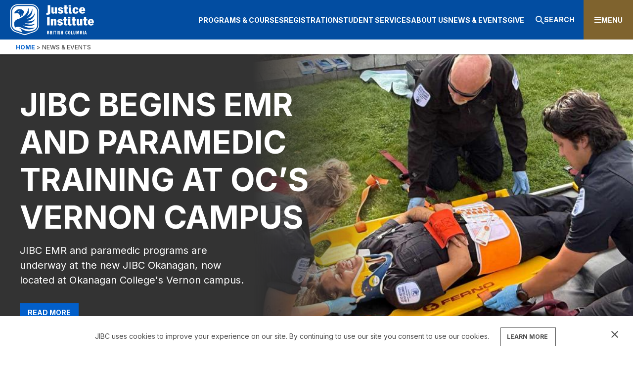

--- FILE ---
content_type: text/html; charset=UTF-8
request_url: https://www.jibc.ca/news-and-events?combine=&field_tags_target_id=1831
body_size: 14071
content:


<!DOCTYPE html>
<html lang="en" dir="ltr" prefix="og: https://ogp.me/ns#" class="no-js">
  <head>
    <!-- Google Tag Manager -->
    <script>(function(w,d,s,l,i){w[l]=w[l]||[];w[l].push({'gtm.start': new Date().getTime(),event:'gtm.js'});var f=d.getElementsByTagName(s)[0],j=d.createElement(s),dl=l!='dataLayer'?'&l='+l:'';j.async=true;j.src='https://www.googletagmanager.com/gtm.js?id='+i+dl;f.parentNode.insertBefore(j,f);
    })(window,document,'script','dataLayer','GTM-5NKH7NC');
    </script>
    <!-- End Google Tag Manager -->
    <meta charset="utf-8" />
<noscript><style>form.antibot * :not(.antibot-message) { display: none !important; }</style>
</noscript><link rel="canonical" href="https://www.jibc.ca/news-and-events" />
<meta name="Generator" content="Drupal 10 (https://www.drupal.org)" />
<meta name="MobileOptimized" content="width" />
<meta name="HandheldFriendly" content="true" />
<meta name="viewport" content="width=device-width, initial-scale=1.0" />
<meta http-equiv="x-ua-compatible" content="ie=edge" />
<link rel="icon" href="/sites/default/files/favicon_1.ico" type="image/vnd.microsoft.icon" />
<script>window.a2a_config=window.a2a_config||{};a2a_config.callbacks=[];a2a_config.overlays=[];a2a_config.templates={};</script>

    <title>News &amp; Events | Justice Institute of British Columbia</title>
    <link rel="stylesheet" media="all" href="/sites/default/files/css/css_tjoHmH6IAg0Xmf4stH6P-6ovSfhqgrpz_uZm4HPivHQ.css?delta=0&amp;language=en&amp;theme=jibc&amp;include=[base64]" />
<link rel="stylesheet" media="all" href="/sites/default/files/css/css_77HRSty2MvSUOAy5FlNiE2ZtLAkTtUXmn-k0zRrEmTA.css?delta=1&amp;language=en&amp;theme=jibc&amp;include=[base64]" />
<link rel="stylesheet" media="all" href="https://fonts.googleapis.com/css2?family=Inter:wght@400;500;700" />
<link rel="stylesheet" media="all" href="/sites/default/files/css/css_l0yx3M_3PlYPHszidCS8Y0T1875BLe83fzufFSwbc_g.css?delta=3&amp;language=en&amp;theme=jibc&amp;include=[base64]" />

    <script src="/core/assets/vendor/modernizr/modernizr.min.js?v=3.11.7"></script>
<script src="https://www.recaptcha.net/recaptcha/api.js?hl=en&amp;render=explicit&amp;onload=drupalRecaptchaOnload" async defer></script>

  </head>
    <body class="path-node-991 no-sidebars user-logged-out path-node not-front page-node-type-landing-page lang-en">
      <!-- Google Tag Manager (noscript) -->
      <noscript role="complementary"><iframe src="https://www.googletagmanager.com/ns.html?id=GTM-5NKH7NC"height="0" width="0" style="display:none;visibility:hidden"></iframe></noscript>
      <!-- End Google Tag Manager (noscript) -->
      
      <div class="skiplinks" role="navigation">
        <a href="#main" class="skiplinks__link visually-hidden focusable">
          Skip to main content
        </a>
      </div>

      
        <div class="dialog-off-canvas-main-canvas" data-off-canvas-main-canvas>
    
<div class="l-container">
            <div class="r-alerts" role="banner" aria-label="alerts">
              <div class="region-alerts">
      
  </div>

        </div>
    
            <header class="r-header" aria-label="header">
              <div class="region-header">
      <div id="block-jibc-branding" data-block-plugin-id="system_branding_block" class="block block--site-branding">
  
    
        <a href="/" title="Home" rel="home">
      <img src="/themes/custom/jibc/logo.svg" alt="Home" />
    </a>
  </div>
<nav role="navigation" aria-labelledby="block-mainnavigation-menu" id="block-mainnavigation" data-block-plugin-id="menu_block:main">
            
  <h2 class="visually-hidden" id="block-mainnavigation-menu">Main navigation</h2>
  

        
              <ul class="menu">
                    <li class="menu-item menu-item--collapsed">
        <a href="/programs-courses" target="_self" title="Find programs, courses, areas of study, or your career path">Programs &amp; Courses</a>
              </li>
                <li class="menu-item menu-item--collapsed">
        <a href="/registration" target="_self" title="Learn about registering or applying, find forms, and fee information">Registration</a>
              </li>
                <li class="menu-item menu-item--collapsed">
        <a href="/student-services" target="_self" title="Financial aid, scholarships, student support resources, and housing" data-drupal-link-system-path="node/2056">Student Services</a>
              </li>
                <li class="menu-item menu-item--collapsed">
        <a href="/about-us" target="_self" title="Why JIBC, student success stories, our leadership">About Us</a>
              </li>
                <li class="menu-item menu-item--collapsed">
        <a href="/news-and-events" target="_self" title="Get the latest news or join us at an event">News &amp; Events</a>
              </li>
                <li class="menu-item menu-item--collapsed">
        <a href="/giving-to-jibc" target="_self" title="Supporting Student Success" data-drupal-link-system-path="node/3731">Give</a>
              </li>
        </ul>
  


  </nav>
<div class="views-exposed-form bef-exposed-form block block--" data-drupal-selector="views-exposed-form-jibc-menu-bar-search-advanced-page" id="block-exposedformjibc-menu-bar-search-advancedpage" data-block-plugin-id="views_exposed_filter_block:jibc_menu_bar_search_advanced-page">
    <div class="search-button-container">
        <a class="search--button" href="#edit-keywords" title="Search" tabindex="0">
            <svg version="1.1" id="Layer_1" xmlns="http://www.w3.org/2000/svg"
                 xmlns:xlink="http://www.w3.org/1999/xlink" x="0px" y="0px"
                 viewBox="0 0 18 18" style="enable-background:new 0 0 18 18;" xml:space="preserve">
                <path id="ic_search_24px" class="st0" d="M12.9,11.3h-0.8l-0.3-0.3c2.4-2.8,2.1-7-0.7-9.4S4-0.5,1.6,2.3s-2.1,7,0.7,9.4
	c2.5,2.2,6.2,2.2,8.7,0l0.3,0.3v0.8l5.1,5.1l1.5-1.5L12.9,11.3z M6.7,11.3c-2.6,0-4.6-2.1-4.6-4.6s2.1-4.6,4.6-4.6
	c2.6,0,4.6,2.1,4.6,4.6C11.3,9.3,9.3,11.3,6.7,11.3C6.7,11.3,6.7,11.3,6.7,11.3L6.7,11.3z"/>
</svg>
            Search</a>
    </div>
        <div class="block__content">
        <form action="/advanced-search" method="get" id="views-exposed-form-jibc-menu-bar-search-advanced-page" accept-charset="UTF-8">
  <div class="form-item form-item--textfield form-item--id-search js-form-item js-form-type-textfield js-form-item-search">
      <label for="edit-search" class="form-item__label">
    Search
      </label>
        <input placeholder="What can we help you find?" data-drupal-selector="edit-search" type="text" id="edit-search" name="search" value="" size="30" maxlength="128" class="form-text form-item__">

        </div>
<div data-drupal-selector="edit-actions" class="form-actions js-form-wrapper form-wrapper">
  <input data-drupal-selector="edit-submit-jibc-menu-bar-search-advanced" type="submit" id="edit-submit-jibc-menu-bar-search-advanced" value="Filter" class="button js-form-submit form-submit form-item__">

</div>


</form>

            </div>
    </div>
<div id="block-mobilemenubutton" class="block--mobile-menu-button block--basic block" data-block-plugin-id="block_content:d97bd7f7-7d53-43b9-bd9f-0457ba559c91">
  
    
      <div class="block__content">
      
  <div class="field field--name-body field--type-text-with-summary field--label-hidden field__items">
    <div class="field__item"><p><button class="button--mobile-menu button__large-call-to-action--blue">Menu</button></p></div>  </div>

    </div>
  </div>

  </div>

        </header>
    
            <section class="r-mobile-navigation" role="navigation">
              <div class="region-mobile-navigation">
      <nav role="navigation" aria-labelledby="block-mobile-main-navigation-menu" id="block-mobile-main-navigation" class="mobile-main-navigation" data-block-plugin-id="menu_block:main">
            
  <h2 class="visually-hidden" id="block-mobile-main-navigation-menu">Mobile Main Navigation</h2>
  

        
              <ul class="menu">
                    <li class="menu-item menu-item--expanded">
        <a href="/programs-courses" target="_self" title="Find programs, courses, areas of study, or your career path">Programs &amp; Courses</a>
                                <ul class="menu">
                    <li class="menu-item menu-item--collapsed">
        <a href="/program/find-program" target="_self" data-drupal-link-system-path="node/4551">Find Programs</a>
              </li>
                <li class="menu-item menu-item--collapsed">
        <a href="/course/find-course" target="_self" data-drupal-link-system-path="node/4546">Find Courses</a>
              </li>
                <li class="menu-item menu-item--collapsed">
        <a href="/career-paths" target="_self" data-drupal-link-system-path="node/3301">Career Paths</a>
              </li>
                <li class="menu-item">
        <a href="/academic-calendar" target="_self" data-drupal-link-system-path="node/2281">Academic Calendar</a>
              </li>
                <li class="menu-item">
        <a href="/graduate-studies" target="_self" data-drupal-link-system-path="node/2391">Graduate Studies</a>
              </li>
                <li class="menu-item">
        <a href="/liberal-studies" target="_self" data-drupal-link-system-path="node/3291">Liberal Studies</a>
              </li>
                <li class="menu-item menu-item--collapsed">
        <a href="/international-studies" target="_self" data-drupal-link-system-path="node/3306">International Studies</a>
              </li>
                <li class="menu-item">
        <a href="/simulations-jibc" target="_self" data-drupal-link-system-path="node/3296">Simulations at JIBC</a>
              </li>
        </ul>
  
              </li>
                <li class="menu-item menu-item--expanded">
        <a href="/registration" target="_self" title="Learn about registering or applying, find forms, and fee information">Registration</a>
                                <ul class="menu">
                    <li class="menu-item menu-item--collapsed">
        <a href="/registration/how-to-apply" target="_self" data-drupal-link-system-path="node/2236">How to Apply</a>
              </li>
                <li class="menu-item">
        <a href="/registration/registration-glossary" target="_self" data-drupal-link-system-path="node/2251">Registration Glossary</a>
              </li>
                <li class="menu-item">
        <a href="/registration/fees-refunds" target="_self" data-drupal-link-system-path="node/2256">Fees &amp; Refunds</a>
              </li>
                <li class="menu-item">
        <a href="/registration/forms-tax-receipts" target="_self" data-drupal-link-system-path="node/2266">Forms &amp; Tax Receipts</a>
              </li>
                <li class="menu-item">
        <a href="/registration/prior-learning-assessment-pla" target="_self" data-drupal-link-system-path="node/2271">Prior Learning Assessment</a>
              </li>
                <li class="menu-item">
        <a href="/registration/transfer-credits" target="_self" data-drupal-link-system-path="node/2276">Transfer Credits</a>
              </li>
        </ul>
  
              </li>
                <li class="menu-item menu-item--expanded">
        <a href="/student-services" target="_self" title="Financial aid, scholarships, student support resources, and housing" data-drupal-link-system-path="node/2056">Student Services</a>
                                <ul class="menu">
                    <li class="menu-item menu-item--collapsed">
        <a href="/student-services/financial-aid" target="_self" data-drupal-link-system-path="node/2061">Financial Aid &amp; Scholarships</a>
              </li>
                <li class="menu-item menu-item--collapsed">
        <a href="/student-services/student-support" target="_self" data-drupal-link-system-path="node/2086">Student Support</a>
              </li>
                <li class="menu-item">
        <a href="/student-services/indigenous-student-services" target="_self" data-drupal-link-system-path="node/2206">Indigenous Student Services</a>
              </li>
                <li class="menu-item">
        <a href="/student-services/student-conduct-policies" target="_self" data-drupal-link-system-path="node/2211">Student Conduct &amp; Policies</a>
              </li>
                <li class="menu-item menu-item--collapsed">
        <a href="/convocation" target="_self">Convocation</a>
              </li>
                <li class="menu-item">
        <a href="/student-services/jibc-store" target="_self" data-drupal-link-system-path="node/2221">The JIBC Bookstore</a>
              </li>
        </ul>
  
              </li>
                <li class="menu-item menu-item--expanded">
        <a href="/about-us" target="_self" title="Why JIBC, student success stories, our leadership">About Us</a>
                                <ul class="menu">
                    <li class="menu-item">
        <a href="/about-us/why-jibc" target="_self" data-drupal-link-system-path="node/1866">Why JIBC</a>
              </li>
                <li class="menu-item">
        <a href="/about-us/student-success-stories" target="_self" data-drupal-link-system-path="node/1871">Student Success Stories</a>
              </li>
                <li class="menu-item">
        <a href="/about-us/accreditations-memberships" target="_self" data-drupal-link-system-path="node/1876">Accreditations &amp; Memberships</a>
              </li>
                <li class="menu-item">
        <a href="/about-us/educational-partnerships" target="_self" data-drupal-link-system-path="node/1861">Educational Partnerships</a>
              </li>
                <li class="menu-item menu-item--collapsed">
        <a href="/about-us/schools-departments" target="_self" data-drupal-link-system-path="node/1781">Schools &amp; Departments</a>
              </li>
                <li class="menu-item">
        <a href="/about-us/featured-jibc-instructors" target="_self" data-drupal-link-system-path="node/1826">Featured JIBC Instructors</a>
              </li>
                <li class="menu-item menu-item--collapsed">
        <a href="/about-us/governance" target="_self" data-drupal-link-system-path="node/1831">Governance</a>
              </li>
                <li class="menu-item">
        <a href="/about-us/strategic-plans-reports" target="_self" data-drupal-link-system-path="node/1921">Strategic Plans &amp; Reports</a>
              </li>
                <li class="menu-item menu-item--collapsed">
        <a href="/about-us/working-jibc" data-drupal-link-system-path="node/3016">Working at JIBC</a>
              </li>
                <li class="menu-item">
        <a href="/about-us/webcasts" target="_self" data-drupal-link-system-path="node/3081">Webcasts</a>
              </li>
        </ul>
  
              </li>
                <li class="menu-item menu-item--expanded">
        <a href="/news-and-events" target="_self" title="Get the latest news or join us at an event">News &amp; Events</a>
                                <ul class="menu">
                    <li class="menu-item">
        <a href="/events" target="_self" data-drupal-link-system-path="node/10166">Events</a>
              </li>
        </ul>
  
              </li>
                <li class="menu-item menu-item--expanded">
        <a href="/giving-to-jibc" target="_self" title="Supporting Student Success" data-drupal-link-system-path="node/3731">Give</a>
                                <ul class="menu">
                    <li class="menu-item">
        <a href="/giving-to-jibc/about-the-jibc-foundation" target="_self" data-drupal-link-system-path="node/3736">About The JIBC Foundation</a>
              </li>
                <li class="menu-item">
        <a href="/giving-to-jibc/impact-of-donor-giving" target="_self" data-drupal-link-system-path="node/3566">Impact of Donor Giving</a>
              </li>
                <li class="menu-item">
        <a href="/giving-to-jibc/make-your-gift" target="_self" data-drupal-link-system-path="node/3751">Make Your Gift</a>
              </li>
                <li class="menu-item">
        <a href="/giving-to-jibc/ways-to-support" target="_self" data-drupal-link-system-path="node/3741">Ways to Support</a>
              </li>
        </ul>
  
              </li>
        </ul>
  


  </nav>
<nav role="navigation" aria-labelledby="block-informationfor-header-menu" id="block-informationfor-header" class="mm__information-for" data-block-plugin-id="menu_block:information-for">
      
  <h2 id="block-informationfor-header-menu">Information For</h2>
  

        
              <ul class="menu">
                    <li class="menu-item">
        <a href="/myjibc" class="my-jibc" data-drupal-link-system-path="node/19566">My JIBC</a>
              </li>
                <li class="menu-item">
        <a href="/international-studies" target="_self" data-drupal-link-system-path="node/3306">International</a>
              </li>
                <li class="menu-item">
        <a href="/office-indigenization" target="_self" data-drupal-link-system-path="node/1746">Indigenous</a>
              </li>
                <li class="menu-item">
        <a href="/research" target="_self" data-drupal-link-system-path="node/20635">Research</a>
              </li>
                <li class="menu-item">
        <a href="/faculty-staff-resources" target="_self" data-drupal-link-system-path="node/14981">Faculty &amp; Staff Resources</a>
              </li>
                <li class="menu-item">
        <a href="/about-us/working-jibc" target="_self" data-drupal-link-system-path="node/3016">Work at JIBC</a>
              </li>
                <li class="menu-item">
        <a href="/library" data-drupal-link-system-path="node/3366">Library</a>
              </li>
        </ul>
  


  </nav>

  </div>

        </section>
    
    <div class="main-content-container">
                    <nav class="r-breadcrumbs">
                  <div class="region-breadcrumbs">
      <div id="block-jibc-breadcrumbs" data-block-plugin-id="system_breadcrumb_block" class="block block--breadcrumbs">
  
    
      <div class="block__content">
        <nav class="breadcrumb" aria-labelledby="system-breadcrumb">
    <h2 id="system-breadcrumb" class="visually-hidden">Breadcrumb</h2>
      <ol class="breadcrumb__list">
              <li class="breadcrumb__item">
                      <a class="breadcrumb__link" href="/">Home</a>
                  </li>
              <li class="breadcrumb__item">
                      News &amp; Events
                  </li>
            </ol>
  </nav>

    </div>
  </div>

  </div>

            </nav>
                <main class="l-main">
            <a id="main" tabindex="-1"></a>            <span class="mobile-overlay"></span>
                            <div class="r-banner-image">
                      <div class="region-banner-image">
      <div class="views-element-container block block--" id="block-views-block-banner-image-block-1" data-block-plugin-id="views_block:banner_image-block_1">
  
    
      <div class="block__content">
      <div>
  <div class="view view--banner-image view--display-block_1 js-view-dom-id-8700e61474796a594eded9e9021baf325db4c81c4ce9f93b759cb4275a1faa31">
  
    
      
      <div class="view__content">
      
    <div class="view__row odd view__row-1">
    






      
<div class="field field--name-field-banner-view field--type-viewfield field--label-hidden">
  
    
        
<div class="field__item field__item-label-hidden">
  
    
      <div class="views-element-container">
  <div class="view view--featured-news view--display-block_1 js-view-dom-id-2527771e953e2a1df2c0317f38033ad3bb9a8cace352ca60bd9da090aaaf9db5">
  
    
      
      <div class="view__content">
      
    <div class="view__row odd view__row-1">
    

    <div class="hero">
    <div class="centered-container">
        <div class="text-container">
                <h1>
              JIBC begins EMR and Paramedic training at OC’s Vernon campus
            </h1>
            <p>JIBC EMR and paramedic programs are underway at the new JIBC Okanagan, now located at Okanagan College&#039;s Vernon campus. </p>
              <div class="btn-read-more">
            <a href="/news/article/jibc-begins-emr-and-paramedic-training-ocs-vernon-campus">Read More</a>
          </div>
      </div>
    </div>
    
  <div class="field field--name-field-banner-image field--type-entity-reference field--label-hidden field__items">
    <div class="field__item"><div class="field field--name-image field--type-image field--label-hidden field__items"><div class="field__item"><picture><source srcset="/sites/default/files/styles/banner_image_mac_d_lg_to_mac_d_wide/public/2025-News-Vernon-Okanagan-Paramedic-IMG_0447-2000x1600.jpg?h=74c6825a&amp;itok=X3kDyhAR 1x" media="all and (min-width: 3200px)" type="image/jpeg" width="2800" height="690"/><source srcset="/sites/default/files/styles/banner_image_medium_mac_d_lg_to_mac_d_wide/public/2025-News-Vernon-Okanagan-Paramedic-IMG_0447-2000x1600.jpg?h=74c6825a&amp;itok=Q8vj4r5c 1x" media="all and (min-width: 2800px)" type="image/jpeg" width="2800" height="500"/><source srcset="/sites/default/files/styles/banner_image_medium_mac_d_med_to_mac_d_lg/public/2025-News-Vernon-Okanagan-Paramedic-IMG_0447-2000x1600.jpg?h=74c6825a&amp;itok=IkIg8BlJ 1x" media="all and (min-width: 2400px)" type="image/jpeg" width="2400" height="500"/><source srcset="/sites/default/files/styles/banner_image_medium_mac_d_sm_to_mac_d_med/public/2025-News-Vernon-Okanagan-Paramedic-IMG_0447-2000x1600.jpg?h=74c6825a&amp;itok=Oe7ho6nv 1x" media="all and (min-width: 2000px)" type="image/jpeg" width="2000" height="500"/><source srcset="/sites/default/files/styles/banner_image_medium_desktop_wide_to_mac_d_sml/public/2025-News-Vernon-Okanagan-Paramedic-IMG_0447-2000x1600.jpg?h=74c6825a&amp;itok=Z8yrc-qZ 1x" media="all and (min-width: 1700px)" type="image/jpeg" width="1700" height="500"/><source srcset="/sites/default/files/styles/banner_image_medium_desktop_lrg_to_wide/public/2025-News-Vernon-Okanagan-Paramedic-IMG_0447-2000x1600.jpg?h=74c6825a&amp;itok=cCo0UjhD 1x" media="all and (min-width: 1440px)" type="image/jpeg" width="1440" height="500"/><source srcset="/sites/default/files/styles/banner_image_medium_desktop_med_to_lrg/public/2025-News-Vernon-Okanagan-Paramedic-IMG_0447-2000x1600.jpg?h=74c6825a&amp;itok=vwjPM3xC 1x" media="all and (min-width: 1200px)" type="image/jpeg" width="1200" height="500"/><source srcset="/sites/default/files/styles/banner_image_medium_desktop_sm_to_med/public/2025-News-Vernon-Okanagan-Paramedic-IMG_0447-2000x1600.jpg?h=74c6825a&amp;itok=AoBd-uLS 1x" media="all and (min-width: 1024px)" type="image/jpeg" width="1024" height="500"/><img loading="eager" width="1200" height="500" src="/sites/default/files/styles/banner_image_medium_desktop_med_to_lrg/public/2025-News-Vernon-Okanagan-Paramedic-IMG_0447-2000x1600.jpg?h=74c6825a&amp;itok=vwjPM3xC" alt="Three paramedic students in black uniforms secure a fourth student onto a stretcher." /></picture></div></div></div>  </div>

</div>

  </div>

    </div>

  
          </div>

</div>

  </div>

    </div>

  
  </div>

    </div>

  
          </div>

</div>

    </div>
  </div>

  </div>

                                    </div>
            
            <div class="l-content">
                                    <div class="r-content-prefix">
                          <div class="region-content-prefix">
      <div data-drupal-messages-fallback class="hidden"></div>    <div role="contentinfo" aria-label="Error message" class="messages messages--error">
    <div class="messages__content" role="alert">
              <h2 class="visually-hidden">Error message</h2>
                    There are no taxonomy terms matching "<em class="placeholder">1831</em>".
          </div>
  </div>
    

  </div>

                    </div>
                
                
                                    <div class="r-content">
                          <div class="region-content" id="region-content">
      <div id="block-jibc-content" data-block-plugin-id="system_main_block" class="block block--main-page-content">
  
    
      <div class="block__content">
      
<article class="node node--type-landing-page node--display-mode-full">

  
    


  <div class="node__content">
    
  </div>

</article>

    </div>
  </div>

  </div>

                    </div>
                
                
            </div>
                            <div class="r-content-suffix">
                      <div class="region-content-suffix">
      <div id="block-paragraphs" data-block-plugin-id="entity_field:node:field_paragraphs" class="block block--paragraphs">
  
    
      <div class="block__content">
      


<div  class="field field--name-field-paragraphs field--type-entity-reference-revisions field--label-hidden field__items">
        <div  class="field__item">  <div class="paragraph paragraph--type--view paragraph--view-mode--default">
                  
<div class="field field--name-field-view field--type-viewfield field--label-hidden">
  
    
        
<div class="field__item field__item-label-hidden">
  
    
      <div class="views-element-container">
  <div class="view view--events view--display-block_1 js-view-dom-id-ad71235120d171e57106806363b1d233b1a25215ae2360318c9a9aaf1c1974f0">
  
    
      
      <div class="view__content">
      
    <div class="view__row odd view__row-1">
    <article class="node node--type-event node--display-mode-teaser">
          <a href=/event/student-JISU-event class="event-link">
    <div class="event-date">
      <div class="date-month">
        Jan
      </div>
      <div class="date-date">
                  7
              </div>
    </div>
    <div class="event-details">
      <div class="node__title">
              <span>JISU Student Welcome Event</span>

              </div>
      <div class="event-datetime">
                Jan 7, 2026  -
        Jan 9, 2026 
                <br>
        11:00 am - 1:00 pm
      </div>
      <div class="event-location">
                  JIBC New Westminster
              </div>
    </div>
  </a>
</article>

  </div>
    <div class="view__row even view__row-2">
    <article class="node node--type-event node--display-mode-teaser">
          <a href=/event/info-session-investigations-enforcement-skills class="event-link">
    <div class="event-date">
      <div class="date-month">
        Feb
      </div>
      <div class="date-date">
                  10
              </div>
    </div>
    <div class="event-details">
      <div class="node__title">
             Info Session: Investigations &amp; Enforcement Skills
               </div>
      <div class="event-datetime">
                Feb 10, 2026
                <br>
        5:00 pm - 6:00 pm
      </div>
      <div class="event-location">
                  Register Now
              </div>
    </div>
  </a>
</article>

  </div>
    <div class="view__row odd view__row-3">
    <article class="node node--type-event node--display-mode-teaser">
          <a href=/event/info-session-micro-credentials-cybercrime class="event-link">
    <div class="event-date">
      <div class="date-month">
        Feb
      </div>
      <div class="date-date">
                  11
              </div>
    </div>
    <div class="event-details">
      <div class="node__title">
             Info Session: Micro-Credentials in Cybercrime
               </div>
      <div class="event-datetime">
                Feb 11, 2026
                <br>
        5:00 pm - 6:00 pm
      </div>
      <div class="event-location">
                  Register Now
              </div>
    </div>
  </a>
</article>

  </div>
    <div class="view__row even view__row-4">
    <article class="node node--type-event node--display-mode-teaser">
          <a href=/event/info-session-law-enforcement-studies-diploma-lesd class="event-link">
    <div class="event-date">
      <div class="date-month">
        Feb
      </div>
      <div class="date-date">
                  25
              </div>
    </div>
    <div class="event-details">
      <div class="node__title">
             Info Session: Diploma in Law Enforcement Studies
               </div>
      <div class="event-datetime">
                Feb 25, 2026
                <br>
        6:00 pm - 7:00 pm
      </div>
      <div class="event-location">
                  JIBC New Westminster
              </div>
    </div>
  </a>
</article>

  </div>
    <div class="view__row odd view__row-5">
    <article class="node node--type-event node--display-mode-teaser">
          <a href=/event/info-session-bachelor-law-enforcement-studies-bles class="event-link">
    <div class="event-date">
      <div class="date-month">
        Feb
      </div>
      <div class="date-date">
                  26
              </div>
    </div>
    <div class="event-details">
      <div class="node__title">
             Info Session- Bachelor of Law Enforcement Studies
               </div>
      <div class="event-datetime">
                Feb 26, 2026
                <br>
        6:00 pm - 7:00 pm
      </div>
      <div class="event-location">
                  Register Now
              </div>
    </div>
  </a>
</article>

  </div>
    <div class="view__row even view__row-6">
    <article class="node node--type-event node--display-mode-teaser">
          <a href=/event/law-enforcement-volunteer-fair class="event-link">
    <div class="event-date">
      <div class="date-month">
        Mar
      </div>
      <div class="date-date">
                  18
              </div>
    </div>
    <div class="event-details">
      <div class="node__title">
             Law Enforcement Volunteer Fair
               </div>
      <div class="event-datetime">
                Mar 18, 2026
                <br>
        11:00 am - 2:00 pm
      </div>
      <div class="event-location">
                  JIBC New Westminster
              </div>
    </div>
  </a>
</article>

  </div>
    <div class="view__row odd view__row-7">
    <article class="node node--type-event node--display-mode-teaser">
          <a href=/event/law-enforcement-career-fair class="event-link">
    <div class="event-date">
      <div class="date-month">
        Mar
      </div>
      <div class="date-date">
                  19
              </div>
    </div>
    <div class="event-details">
      <div class="node__title">
             Law Enforcement Career Fair
               </div>
      <div class="event-datetime">
                Mar 19, 2026
                <br>
        11:00 am - 2:00 pm
      </div>
      <div class="event-location">
                  JIBC New Westminster
              </div>
    </div>
  </a>
</article>

  </div>

    </div>

  
            <div class="view__footer">
      <a href="/events">View All Events</a>
    </div>
    </div>

</div>

  </div>

    </div>

            </div>
</div>
      <div  class="field__item">  <div class="paragraph paragraph--type--view paragraph--view-mode--default">
                  
<div class="field field--name-field-view field--type-viewfield field--label-hidden">
  
    
        
<div class="field__item field__item-label-hidden">
  
    
      <div class="views-element-container">
  <div class="view view--news view--display-block_3 js-view-dom-id-15d6d733391ffc2924018828f3fe75e0b42c0ec8033801e77d41eed22bdaec8c">
  
    
        <div class="view__filters">
      <form class="views-exposed-form bef-exposed-form" data-drupal-selector="views-exposed-form-news-block-3" action="/news-and-events?combine=&amp;field_tags_target_id=1831" method="get" id="views-exposed-form-news-block-3" accept-charset="UTF-8">
  <div class="form-item form-item--textfield form-item--id-combine js-form-item js-form-type-textfield js-form-item-combine">
      <label for="edit-combine" class="form-item__label">
    Keyword(s)
      </label>
        <input data-drupal-selector="edit-combine" type="text" id="edit-combine" name="combine" value="" size="30" maxlength="128" class="form-text form-item__">

        </div>
<div class="form-item form-item--entity-autocomplete form-item--id-field-tags-target-id js-form-item js-form-type-entity-autocomplete js-form-item-field-tags-target-id">
      <label for="edit-field-tags-target-id" class="form-item__label">
    Topic
      </label>
        <input data-drupal-selector="edit-field-tags-target-id" class="form-autocomplete form-text error form-item__" data-autocomplete-path="/entity_reference_autocomplete/taxonomy_term/default/QivRSaCmPeOObQl7E1xlNaXPfYIKltIMYNVTMTja1Fc" type="text" id="edit-field-tags-target-id" name="field_tags_target_id" value="1831" size="60" maxlength="128" aria-invalid="true">

        </div>
<div class="form-item form-item--select form-item--id-year js-form-item js-form-type-select js-form-item-year">
      <label for="edit-year" class="form-item__label">
    Year
      </label>
        
<select class="years-dropdown form-item__select" data-drupal-selector="edit-year" id="edit-year" name="year" id="cusSelectbox"><option value="All" selected="selected">- All -</option><option value="2026">2026</option><option value="2025">2025</option><option value="2024">2024</option><option value="2023">2023</option><option value="2022">2022</option><option value="2021">2021</option><option value="2020">2020</option><option value="2019">2019</option></select>
        </div>
<div data-drupal-selector="edit-actions" class="form-actions js-form-wrapper form-wrapper">
  <input data-drupal-selector="edit-submit-news" type="submit" id="edit-submit-news" value="Apply" class="button js-form-submit form-submit form-item__">
<input data-drupal-selector="edit-reset-news" type="submit" id="edit-reset-news" name="reset" value="Reset" class="button js-form-submit form-submit form-item__">

</div>


</form>

    </div>
    
      <div class="view__empty">
      <div class='empty-view-message-container'>
<p>No results found.<p>
</div>
    </div>
  
      
          </div>

</div>

  </div>

    </div>

            </div>
</div>
      <div  class="field__item">  <div class="paragraph paragraph--type--form paragraph--view-mode--default">
                  
  <div class="field field--name-field-form field--type-entity-reference field--label-hidden generic-contact-webform field__items">
    <div class="field__item"><div class="field field--name-field-block-display-title field--type-string field--label-hidden field__items"><h2>Contact Communications &amp; Marketing</h2></div><div class="field field--name-field-webform field--type-webform field--label-hidden field__items"><div class="field__item"><form class="webform-submission-form webform-submission-add-form webform-submission-contact-form webform-submission-contact-add-form webform-submission-contact-block_content-444-form webform-submission-contact-block_content-444-add-form webform-submission-contact-block-content-444-add-form js-webform-submit-once js-webform-details-toggle webform-details-toggle antibot" data-drupal-selector="webform-submission-contact-block-content-444-add-form" data-action="/news-and-events?combine=&amp;field_tags_target_id=1831" action="/antibot" method="post" id="webform-submission-contact-block-content-444-add-form" accept-charset="UTF-8"><noscript><div class="antibot-no-js antibot-message antibot-message-warning">You must have JavaScript enabled to use this form.</div></noscript><div class="form-item form-item--textfield form-item--id-name js-form-item js-form-type-textfield js-form-item-name has-no-label"><label for="edit-name" class="form-item__label visually-hidden is-required js-form-required">
    Name
          <span class="form-item__required-marker"><span class="visually-hidden">This field is required.</span></span></label><input data-drupal-selector="edit-name" type="text" id="edit-name" name="name" value="" size="60" maxlength="255" placeholder="Full Name" class="form-text form-item__" required="required" aria-required="true"></div><div class="form-item form-item--email form-item--id-email js-form-item js-form-type-email js-form-item-email has-no-label"><label for="edit-email" class="form-item__label visually-hidden is-required js-form-required">
    Email
          <span class="form-item__required-marker"><span class="visually-hidden">This field is required.</span></span></label><input data-drupal-selector="edit-email" type="email" id="edit-email" name="email" value="" size="60" maxlength="254" placeholder="Email Address" class="form-email form-item__" required="required" aria-required="true"></div><div class="form-item form-item--textarea form-item--id-message js-form-item js-form-type-textarea js-form-item-message has-no-label"><label for="edit-message" class="form-item__label visually-hidden is-required js-form-required">
    Message
          <span class="form-item__required-marker"><span class="visually-hidden">This field is required.</span></span></label><textarea data-drupal-selector="edit-message" id="edit-message" name="message" rows="5" cols="60" placeholder="Your Message" class="form-item__textarea is-required" required="required" aria-required="true"></textarea></div><div data-webform-terms-of-service-type="modal" class="form-type-webform-terms-of-service js-form-type-webform-terms-of-service webform-element-help-container--title webform-element-help-container--title-after form-item form-item--checkbox form-item--id-terms-of-service js-form-item js-form-type-checkbox js-form-item-terms-of-service"><input class="marketing-opt-in form-checkbox form-item__" style="position: fixed !important; " data-drupal-selector="edit-terms-of-service" type="checkbox" id="edit-terms-of-service" name="terms_of_service" value="YES I want emails"><label for="edit-terms-of-service" class="form-item__label is-after">
    Send me information on JIBC programs and courses<span class="webform-element-help js-webform-element-help" role="tooltip" tabindex="0" aria-label="Send me information on JIBC programs and courses" data-webform-help="&lt;div class=&quot;webform-element-help--title&quot;&gt;Send me information on JIBC programs and courses&lt;/div&gt;&lt;div class=&quot;webform-element-help--content&quot;&gt;&lt;sup&gt;By submitting this form, I agree to receive promotional communications from the Justice Institute of British Columbia via email or by phone.&lt;/sup&gt;&lt;/div&gt;"><span aria-hidden="true">?</span></span></label><div class="form-item__description"><div class="webform-element-description"><div class="webform-terms-of-service-details js-hide"><div class="webform-terms-of-service-details--content"><sup>By submitting this form, I agree to receive promotional communications from the Justice Institute of British Columbia via email or by phone.</sup></div></div></div></div></div><div class="form--inline clearfix js-form-wrapper form-wrapper" style="captcha_container" data-drupal-selector="edit-container"><fieldset  data-drupal-selector="edit-captcha" class="captcha captcha-type-challenge--recaptcha"><legend class="captcha__title js-form-required form-required">
            CAPTCHA
          </legend><div class="captcha__element"><input data-drupal-selector="edit-captcha-sid" type="hidden" name="captcha_sid" value="32940905" class="form-item__"><input data-drupal-selector="edit-captcha-token" type="hidden" name="captcha_token" value="JxH8YRfNI3VWQt8EWsAtjct10pU_Jqqd5Tm_NBuE2H8" class="form-item__"><input data-drupal-selector="edit-captcha-response" type="hidden" name="captcha_response" value="" class="form-item__"><div class="g-recaptcha" data-sitekey="6LdxQDUcAAAAAA88_I37BBLCcrhe7G4QBZubGPye" data-theme="light" data-type="image"></div><input data-drupal-selector="edit-captcha-cacheable" type="hidden" name="captcha_cacheable" value="1" class="form-item__"></div></fieldset></div><div data-drupal-selector="edit-actions" class="form-actions webform-actions js-form-wrapper form-wrapper"><input class="webform-button--submit button button--primary js-form-submit form-submit form-item__" data-drupal-selector="edit-actions-submit" type="submit" id="edit-actions-submit" name="op" value="Send"></div><input data-drupal-selector="edit-antibot-key" type="hidden" name="antibot_key" value="" class="form-item__"><input autocomplete="off" data-drupal-selector="form-yks0j93xfyu-d58d-gz2bpuacgqccazgsddkwjaizy" type="hidden" name="form_build_id" value="form-_ykS0J93XfyU-d58D_gz2bPuaCgQCCaZgsddkWjaizY" class="form-item__"><input data-drupal-selector="edit-webform-submission-contact-block-content-444-add-form" type="hidden" name="form_id" value="webform_submission_contact_block_content_444_add_form" class="form-item__"></form></div></div><div class="field field--name-field-contact-details field--type-entity-reference-revisions field--label-hidden field__items"><div class="field__item"><div class="fax-absent paragraph paragraph--type--contact-details paragraph--view-mode--default"><div class="field field--name-field-email field--type-email field--label-above field__items"><div class="field__label">Email</div><div class="field__item"><a href="mailto:communications@jibc.ca">communications@jibc.ca</a>,&nbsp;</div></div><div class="field field--name-field-phone field--type-telephone field--label-above field__items"><span class="field__label">call</span><span class="field__item"><a href="tel:604.528.5879">604.528.5879</a>, or fill out the form.</span></div></div></div></div></div>  </div>

            </div>
</div>
  </div>

    </div>
  </div>

  </div>

                </div>
                    </main>
    </div>
            <footer class="r-footer">
              <div class="region-footer">
      <div id="block-jibcsignupblock" class="email__sign-up_block block--sign-up-block block block--sign-up-for-jibc-emails" data-block-plugin-id="block_content:9c1c5d04-ff2b-405b-b5d4-e9477589900a">
  
    
      <div class="block__content">
      
  <div class="field field--name-body field--type-text-with-summary field--label-hidden field__items">
    <div class="field__item"><p>Stay up to date with what’s happening at JIBC.</p></div>  </div>

  <div class="field field--name-field-sign-up-link field--type-link field--label-hidden field__items">
    <div class="field__item"><a href="/sign-jibc-emails">Sign up for our newsletter.</a></div>  </div>

    </div>
  </div>
<nav role="navigation" aria-labelledby="block-footer-menu" id="block-footer" class="main-menu-items" data-block-plugin-id="menu_block:footer">
                  <footer>
<div class="footer-menu container">
<div class="brand-block">
    <a href="/" title="Home" class="jibc-logo-home-link" rel="Home">
        <img src="/themes/custom/jibc/logo.svg" alt="Home Logo">
    </a>
<p>
715 McBride Boulevard<br>
New Westminster, BC<br>
V3L 5T4 Canada<br>
</p>
<p>
  <a href="tel:6045255422">
  Tel 604.525.5422
  </a>
</p>
</div>
              <ul class="menu">
                    <li class="menu-item menu-item--expanded menu-item--active-trail">
        <span>Primary Links</span>
                                <ul class="menu footer-column">
                    <li class="menu-item">
        <a href="/programs-courses" target="_self" data-drupal-link-system-path="node/3286">Programs &amp; Courses</a>
              </li>
                <li class="menu-item">
        <a href="/registration" target="_self" data-drupal-link-system-path="node/2231">Registration</a>
              </li>
                <li class="menu-item">
        <a href="/student-services" target="_self" data-drupal-link-system-path="node/2056">Student Services</a>
              </li>
                <li class="menu-item">
        <a href="/about-us" target="_self">About Us</a>
              </li>
                <li class="menu-item menu-item--active-trail">
        <a href="/news-and-events" target="_self" data-drupal-link-system-path="node/991">News &amp; Events</a>
              </li>
        </ul>
  
              </li>
                <li class="menu-item menu-item--expanded">
        <span>Secondary Links</span>
                                <ul class="menu footer-column">
                    <li class="myjibc-signin-button menu-item">
        <a href="/myjibc" target="_self" data-drupal-link-system-path="node/19566">My JIBC</a>
              </li>
                <li class="menu-item">
        <a href="/international-studies" data-drupal-link-system-path="node/3306">International Students</a>
              </li>
                <li class="menu-item">
        <a href="/office-indigenization" data-drupal-link-system-path="node/1746">Office of Indigenization</a>
              </li>
                <li class="menu-item">
        <a href="/faculty-staff-resources" data-drupal-link-system-path="node/14981">Faculty and Staff Resources</a>
              </li>
                <li class="menu-item">
        <a href="/about-us/working-jibc" data-drupal-link-system-path="node/3016">Work at JIBC</a>
              </li>
                <li class="menu-item">
        <a href="/research">Research</a>
              </li>
                <li class="menu-item">
        <a href="/library" data-drupal-link-system-path="node/3366">Library</a>
              </li>
        </ul>
  
              </li>
                <li class="menu-item menu-item--expanded">
        <span>Campus Links</span>
                                <ul class="menu footer-column">
                    <li class="menu-item">
        <a href="/jibc-campuses/jibc-chilliwack" data-drupal-link-system-path="node/3221">Chilliwack</a>
              </li>
                <li class="menu-item">
        <a href="/jibc-campuses/jibc-okanagan" data-drupal-link-system-path="node/3216">Okanagan</a>
              </li>
                <li class="menu-item">
        <a href="/jibc-campuses/jibc-maple-ridge" data-drupal-link-system-path="node/3256">Maple Ridge</a>
              </li>
                <li class="menu-item">
        <a href="/jibc-campuses/jibc-new-westminster" data-drupal-link-system-path="node/3086">New Westminster (main)</a>
              </li>
                <li class="menu-item">
        <a href="/jibc-campuses/jibc-pitt-meadows" data-drupal-link-system-path="node/3211">Pitt Meadows</a>
              </li>
                <li class="menu-item">
        <a href="/jibc-campuses/jibc-vancouver-island" data-drupal-link-system-path="node/3241">Vancouver Island</a>
              </li>
        </ul>
  
              </li>
        </ul>
  

</div>
</footer>
  </nav>
<nav role="navigation" aria-labelledby="block-socialmedia-menu" id="block-socialmedia" class="jibc-social-media-links" data-block-plugin-id="menu_block:social-media">
                  <div class = "copyright-social-wrapper">
<div class= "copyright-menu">
   <span><b>© JIBC - Justice Institute of British Columbia</b></span>     <a href="/node/14821" data-entity-type="node" data-entity-uuid="ebd42f95-5125-48dc-8e3d-3c0db8e72372" data-entity-substitution="canonical">Terms of Use</a>  <a href="/node/14826" data-entity-type="node" data-entity-uuid="02c2c103-6b61-4266-b8be-19be757354b0" data-entity-substitution="canonical">Privacy</a>  <a href="/contact-us" title="Contact Us">Contact Us</a>  <a href="/sitemap" target="_blank">Site Map</a>
</div>
              <ul class="menu social-media-icons">
                    <li class="menu-item">
        <a href="https://www.facebook.com/justiceinstitutebc/" class="facebook-link" target="_blank">Facebook</a>
              </li>
                <li class="menu-item">
        <a href="https://twitter.com/JIBCnews?ref_src=twsrc%5Egoogle%7Ctwcamp%5Eserp%7Ctwgr%5Eauthor" target="_blank" class="twitter-link">Twitter</a>
              </li>
                <li class="menu-item">
        <a href="https://www.instagram.com/justiceinstitutebc/" target="_blank" class="instagram-link">Instagram</a>
              </li>
                <li class="menu-item">
        <a href="https://www.linkedin.com/company/justice-institute-of-british-columbia" target="_blank" class="linkedin-link">LinkedIn</a>
              </li>
        </ul>
  

</div>
</div>
  </nav>

  </div>

        </footer>
      <div id="cookie-consent-div" class="cookie-consent" role="region" style="visibility:hidden;">
      <div class= "cookieconsent-close"></div>
      <div class="cookieconsent-content">JIBC uses cookies to improve your experience on our site. By continuing to use our site you consent to use our cookies.</div>
      <div class= "cookieconsent-yes"><a href="/privacy"> LEARN MORE </a></div>
    </div>
</div>
  </div>

      

      <script type="application/json" data-drupal-selector="drupal-settings-json">{"path":{"baseUrl":"\/","pathPrefix":"","currentPath":"node\/991","currentPathIsAdmin":false,"isFront":false,"currentLanguage":"en","currentQuery":{"combine":"","field_tags_target_id":"1831"}},"pluralDelimiter":"\u0003","suppressDeprecationErrors":true,"ajaxPageState":{"libraries":"[base64]","theme":"jibc","theme_token":null},"ajaxTrustedUrl":{"form_action_p_pvdeGsVG5zNF_XLGPTvYSKCf43t8qZYSwcfZl2uzM":true,"\/news-and-events":true,"\/advanced-search":true},"data":{"extlink":{"extTarget":true,"extTargetAppendNewWindowLabel":"(opens in a new window)","extTargetNoOverride":false,"extNofollow":false,"extNoreferrer":false,"extFollowNoOverride":false,"extClass":"0","extLabel":"(link is external)","extImgClass":false,"extSubdomains":true,"extExclude":"","extInclude":"","extCssExclude":".my-jibc-container , #my-jibc-container , .field--name-field-address, #block-socialmedia-menu, #block-mobilemenutoplinks, .twitter-link, .instagram-link, .facebook-link, .linkedin-link, #block-findusonmapblock, \r\n.mm-bottom-links, #portal-link-ext","extCssInclude":"","extCssExplicit":"","extAlert":false,"extAlertText":"This link will take you to an external web site. We are not responsible for their content.","extHideIcons":false,"mailtoClass":"0","telClass":"","mailtoLabel":"(link sends email)","telLabel":"(link is a phone number)","extUseFontAwesome":false,"extIconPlacement":"before","extFaLinkClasses":"fa fa-external-link","extFaMailtoClasses":"fa fa-envelope-o","extAdditionalLinkClasses":"","extAdditionalMailtoClasses":"","extAdditionalTelClasses":"","extFaTelClasses":"fa fa-phone","whitelistedDomains":[],"extExcludeNoreferrer":""}},"antibot":{"forms":{"webform-submission-contact-block-content-444-add-form":{"id":"webform-submission-contact-block-content-444-add-form","key":"kfC9Yu2KU6R486ZSn0vjPoE-kUMiXy41IpxfGBzPEn6"}}},"ajax":[],"user":{"uid":0,"permissionsHash":"f07ee1f230f04f8708307be57a5430b693541e4337352480afecdc639abea964"}}</script>
<script src="/sites/default/files/js/js_-OcqXHZ22OOxo1TwvY4dJnB-Ly7MesSMAKtojO3cQ4Q.js?scope=footer&amp;delta=0&amp;language=en&amp;theme=jibc&amp;include=[base64]"></script>
<script src="https://static.addtoany.com/menu/page.js" async></script>
<script src="/sites/default/files/js/js_m5lOp-avA-TSuz67LZX96s9_s3WTCUQHeiieJKpLg2U.js?scope=footer&amp;delta=2&amp;language=en&amp;theme=jibc&amp;include=[base64]"></script>
<script src="https://unpkg.com/@popperjs/core@2.11.6/dist/umd/popper.js"></script>
<script src="/sites/default/files/js/js_h5vRCaNk2MO2wiL--fpAmzVREHObxdS7w2hntfWDqH4.js?scope=footer&amp;delta=4&amp;language=en&amp;theme=jibc&amp;include=[base64]"></script>

    </body>
  </html>


--- FILE ---
content_type: text/css
request_url: https://www.jibc.ca/sites/default/files/css/css_77HRSty2MvSUOAy5FlNiE2ZtLAkTtUXmn-k0zRrEmTA.css?delta=1&language=en&theme=jibc&include=eJx9UFtuxCAMvBCFI0UGJoSugxF29nH7ZpusWqna_nhm_LYpZxNqj0An8fOQZo6a1SgWTvSzjNVFmGFMuHdR5GmuvEsNBQ2D2CXqlhYKkRQuXZCryZhqy2gWWdIl_OIuyUDIY-vEnjaTJGtnGBzuxrVdXrFTus8aU0jEaJnGoQpL3OceXKQwPuZ9eT08ynUf02lQGdQXfTX88fit9S1y1QXZ6UMN67H8teKm4dv6VfLGcDfE5w_CiR6Mdb_FZxhVVm9Syj9pC7i_Da5QpfK-eP_yqpPMk2Jca_qb-DRf2KKyLQ
body_size: 89558
content:
/* @license GPL-2.0-or-later https://www.drupal.org/licensing/faq */
.fc{direction:ltr;text-align:left;}.fc-rtl{text-align:right;}body .fc{font-size:1em;}.fc-highlight{background:#bce8f1;opacity:.3;}.fc-bgevent{background:#8fdf82;opacity:.3;}.fc-nonbusiness{background:#d7d7d7;}.fc button{-moz-box-sizing:border-box;-webkit-box-sizing:border-box;box-sizing:border-box;margin:0;height:2.1em;padding:0 .6em;font-size:1em;white-space:nowrap;cursor:pointer;}.fc button::-moz-focus-inner{margin:0;padding:0;}.fc-state-default{border:1px solid;}.fc-state-default.fc-corner-left{border-top-left-radius:4px;border-bottom-left-radius:4px;}.fc-state-default.fc-corner-right{border-top-right-radius:4px;border-bottom-right-radius:4px;}.fc button .fc-icon{position:relative;top:-0.05em;margin:0 .2em;vertical-align:middle;}.fc-state-default{background-color:#f5f5f5;background-image:-moz-linear-gradient(top,#ffffff,#e6e6e6);background-image:-webkit-gradient(linear,0 0,0 100%,from(#ffffff),to(#e6e6e6));background-image:-webkit-linear-gradient(top,#ffffff,#e6e6e6);background-image:-o-linear-gradient(top,#ffffff,#e6e6e6);background-image:linear-gradient(to bottom,#ffffff,#e6e6e6);background-repeat:repeat-x;border-color:#e6e6e6 #e6e6e6 #bfbfbf;border-color:rgba(0,0,0,0.1) rgba(0,0,0,0.1) rgba(0,0,0,0.25);color:#333;text-shadow:0 1px 1px rgba(255,255,255,0.75);box-shadow:inset 0 1px 0 rgba(255,255,255,0.2),0 1px 2px rgba(0,0,0,0.05);}.fc-state-hover,.fc-state-down,.fc-state-active,.fc-state-disabled{color:#333333;background-color:#e6e6e6;}.fc-state-hover{color:#333333;text-decoration:none;background-position:0 -15px;-webkit-transition:background-position 0.1s linear;-moz-transition:background-position 0.1s linear;-o-transition:background-position 0.1s linear;transition:background-position 0.1s linear;}.fc-state-down,.fc-state-active{background-color:#cccccc;background-image:none;box-shadow:inset 0 2px 4px rgba(0,0,0,0.15),0 1px 2px rgba(0,0,0,0.05);}.fc-state-disabled{cursor:default;background-image:none;opacity:0.65;box-shadow:none;}.fc-button-group{display:inline-block;}.fc .fc-button-group > *{float:left;margin:0 0 0 -1px;}.fc .fc-button-group > :first-child{margin-left:0;}.fc-popover{position:absolute;box-shadow:0 2px 6px rgba(0,0,0,0.15);}.fc-popover .fc-header{padding:2px 4px;}.fc-popover .fc-header .fc-title{margin:0 2px;}.fc-popover .fc-header .fc-close{cursor:pointer;}.fc-ltr .fc-popover .fc-header .fc-title,.fc-rtl .fc-popover .fc-header .fc-close{float:left;}.fc-rtl .fc-popover .fc-header .fc-title,.fc-ltr .fc-popover .fc-header .fc-close{float:right;}.fc-divider{border-style:solid;border-width:1px;}hr.fc-divider{height:0;margin:0;padding:0 0 2px;border-width:1px 0;}.fc-clear{clear:both;}.fc-bg,.fc-bgevent-skeleton,.fc-highlight-skeleton,.fc-helper-skeleton{position:absolute;top:0;left:0;right:0;}.fc-bg{bottom:0;}.fc-bg table{height:100%;}.fc table{width:100%;box-sizing:border-box;table-layout:fixed;border-collapse:collapse;border-spacing:0;font-size:1em;}.fc th{text-align:center;}.fc th,.fc td{border-style:solid;border-width:1px;padding:0;vertical-align:top;}.fc td.fc-today{border-style:double;}a[data-goto]{cursor:pointer;}a[data-goto]:hover{text-decoration:underline;}.fc .fc-row{border-style:solid;border-width:0;}.fc-row table{border-left:0 hidden transparent;border-right:0 hidden transparent;border-bottom:0 hidden transparent;}.fc-row:first-child table{border-top:0 hidden transparent;}.fc-row{position:relative;}.fc-row .fc-bg{z-index:1;}.fc-row .fc-bgevent-skeleton,.fc-row .fc-highlight-skeleton{bottom:0;}.fc-row .fc-bgevent-skeleton table,.fc-row .fc-highlight-skeleton table{height:100%;}.fc-row .fc-highlight-skeleton td,.fc-row .fc-bgevent-skeleton td{border-color:transparent;}.fc-row .fc-bgevent-skeleton{z-index:2;}.fc-row .fc-highlight-skeleton{z-index:3;}.fc-row .fc-content-skeleton{position:relative;z-index:4;padding-bottom:2px;}.fc-row .fc-helper-skeleton{z-index:5;}.fc .fc-row .fc-content-skeleton table,.fc .fc-row .fc-content-skeleton td,.fc .fc-row .fc-helper-skeleton td{background:none;border-color:transparent;}.fc-row .fc-content-skeleton td,.fc-row .fc-helper-skeleton td{border-bottom:0;}.fc-row .fc-content-skeleton tbody td,.fc-row .fc-helper-skeleton tbody td{border-top:0;}.fc-scroller{-webkit-overflow-scrolling:touch;}.fc-scroller > .fc-day-grid,.fc-scroller > .fc-time-grid{position:relative;width:100%;}.fc-event{position:relative;display:block;font-size:.85em;line-height:1.3;border-radius:3px;border:1px solid #3a87ad;}.fc-event,.fc-event-dot{background-color:#3a87ad;}.fc-event,.fc-event:hover{color:#fff;text-decoration:none;}.fc-event[href],.fc-event.fc-draggable{cursor:pointer;}.fc-not-allowed,.fc-not-allowed .fc-event{cursor:not-allowed;}.fc-event .fc-bg{z-index:1;background:#fff;opacity:.25;}.fc-event .fc-content{position:relative;z-index:2;}.fc-event .fc-resizer{position:absolute;z-index:4;}.fc-event .fc-resizer{display:none;}.fc-event.fc-allow-mouse-resize .fc-resizer,.fc-event.fc-selected .fc-resizer{display:block;}.fc-event.fc-selected .fc-resizer:before{content:"";position:absolute;z-index:9999;top:50%;left:50%;width:40px;height:40px;margin-left:-20px;margin-top:-20px;}.fc-event.fc-selected{z-index:9999 !important;box-shadow:0 2px 5px rgba(0,0,0,0.2);}.fc-event.fc-selected.fc-dragging{box-shadow:0 2px 7px rgba(0,0,0,0.3);}.fc-h-event.fc-selected:before{content:"";position:absolute;z-index:3;top:-10px;bottom:-10px;left:0;right:0;}.fc-ltr .fc-h-event.fc-not-start,.fc-rtl .fc-h-event.fc-not-end{margin-left:0;border-left-width:0;padding-left:1px;border-top-left-radius:0;border-bottom-left-radius:0;}.fc-ltr .fc-h-event.fc-not-end,.fc-rtl .fc-h-event.fc-not-start{margin-right:0;border-right-width:0;padding-right:1px;border-top-right-radius:0;border-bottom-right-radius:0;}.fc-ltr .fc-h-event .fc-start-resizer,.fc-rtl .fc-h-event .fc-end-resizer{cursor:w-resize;left:-1px;}.fc-ltr .fc-h-event .fc-end-resizer,.fc-rtl .fc-h-event .fc-start-resizer{cursor:e-resize;right:-1px;}.fc-h-event.fc-allow-mouse-resize .fc-resizer{width:7px;top:-1px;bottom:-1px;}.fc-h-event.fc-selected .fc-resizer{border-radius:4px;border-width:1px;width:6px;height:6px;border-style:solid;border-color:inherit;background:#fff;top:50%;margin-top:-4px;}.fc-ltr .fc-h-event.fc-selected .fc-start-resizer,.fc-rtl .fc-h-event.fc-selected .fc-end-resizer{margin-left:-4px;}.fc-ltr .fc-h-event.fc-selected .fc-end-resizer,.fc-rtl .fc-h-event.fc-selected .fc-start-resizer{margin-right:-4px;}.fc-day-grid-event{margin:1px 2px 0;padding:0 1px;}tr:first-child > td > .fc-day-grid-event{margin-top:2px;}.fc-day-grid-event.fc-selected:after{content:"";position:absolute;z-index:1;top:-1px;right:-1px;bottom:-1px;left:-1px;background:#000;opacity:.25;}.fc-day-grid-event .fc-content{white-space:nowrap;overflow:hidden;}.fc-day-grid-event .fc-time{font-weight:bold;}.fc-ltr .fc-day-grid-event.fc-allow-mouse-resize .fc-start-resizer,.fc-rtl .fc-day-grid-event.fc-allow-mouse-resize .fc-end-resizer{margin-left:-2px;}.fc-ltr .fc-day-grid-event.fc-allow-mouse-resize .fc-end-resizer,.fc-rtl .fc-day-grid-event.fc-allow-mouse-resize .fc-start-resizer{margin-right:-2px;}a.fc-more{margin:1px 3px;font-size:.85em;cursor:pointer;text-decoration:none;}a.fc-more:hover{text-decoration:underline;}.fc-limited{display:none;}.fc-day-grid .fc-row{z-index:1;}.fc-more-popover{z-index:2;width:220px;}.fc-more-popover .fc-event-container{padding:10px;}.fc-now-indicator{position:absolute;border:0 solid red;}.fc-unselectable{-webkit-user-select:none;-khtml-user-select:none;-moz-user-select:none;-ms-user-select:none;user-select:none;-webkit-touch-callout:none;-webkit-tap-highlight-color:transparent;}.fc-unthemed th,.fc-unthemed td,.fc-unthemed thead,.fc-unthemed tbody,.fc-unthemed .fc-divider,.fc-unthemed .fc-row,.fc-unthemed .fc-content,.fc-unthemed .fc-popover,.fc-unthemed .fc-list-view,.fc-unthemed .fc-list-heading td{border-color:#ddd;}.fc-unthemed .fc-popover{background-color:#fff;}.fc-unthemed .fc-divider,.fc-unthemed .fc-popover .fc-header,.fc-unthemed .fc-list-heading td{background:#eee;}.fc-unthemed .fc-popover .fc-header .fc-close{color:#666;}.fc-unthemed td.fc-today{background:#fcf8e3;}.fc-unthemed .fc-disabled-day{background:#d7d7d7;opacity:.3;}.fc-icon{display:inline-block;height:1em;line-height:1em;font-size:1em;text-align:center;overflow:hidden;font-family:"Courier New",Courier,monospace;-webkit-touch-callout:none;-webkit-user-select:none;-khtml-user-select:none;-moz-user-select:none;-ms-user-select:none;user-select:none;}.fc-icon:after{position:relative;}.fc-icon-left-single-arrow:after{content:"\2039";font-weight:bold;font-size:200%;top:-7%;}.fc-icon-right-single-arrow:after{content:"\203A";font-weight:bold;font-size:200%;top:-7%;}.fc-icon-left-double-arrow:after{content:"\AB";font-size:160%;top:-7%;}.fc-icon-right-double-arrow:after{content:"\BB";font-size:160%;top:-7%;}.fc-icon-left-triangle:after{content:"\25C4";font-size:125%;top:3%;}.fc-icon-right-triangle:after{content:"\25BA";font-size:125%;top:3%;}.fc-icon-down-triangle:after{content:"\25BC";font-size:125%;top:2%;}.fc-icon-x:after{content:"\D7";font-size:200%;top:6%;}.fc-unthemed .fc-popover{border-width:1px;border-style:solid;}.fc-unthemed .fc-popover .fc-header .fc-close{font-size:.9em;margin-top:2px;}.fc-unthemed .fc-list-item:hover td{background-color:#f5f5f5;}.ui-widget .fc-disabled-day{background-image:none;}.fc-popover > .ui-widget-header + .ui-widget-content{border-top:0;}.ui-widget .fc-event{color:#fff;text-decoration:none;font-weight:normal;}.ui-widget td.fc-axis{font-weight:normal;}.fc-time-grid .fc-slats .ui-widget-content{background:none;}.fc.fc-bootstrap3 a{text-decoration:none;}.fc.fc-bootstrap3 a[data-goto]:hover{text-decoration:underline;}.fc-bootstrap3 hr.fc-divider{border-color:inherit;}.fc-bootstrap3 .fc-today.alert{border-radius:0;}.fc-bootstrap3 .fc-popover .panel-body{padding:0;}.fc-bootstrap3 .fc-time-grid .fc-slats table{background:none;}.fc.fc-bootstrap4 a{text-decoration:none;}.fc.fc-bootstrap4 a[data-goto]:hover{text-decoration:underline;}.fc-bootstrap4 hr.fc-divider{border-color:inherit;}.fc-bootstrap4 .fc-today.alert{border-radius:0;}.fc-bootstrap4 a.fc-event:not([href]):not([tabindex]){color:#fff;}.fc-bootstrap4 .fc-popover.card{position:absolute;}.fc-bootstrap4 .fc-popover .card-body{padding:0;}.fc-bootstrap4 .fc-time-grid .fc-slats table{background:none;}.fc-toolbar{text-align:center;}.fc-toolbar.fc-header-toolbar{margin-bottom:1em;}.fc-toolbar.fc-footer-toolbar{margin-top:1em;}.fc-toolbar .fc-left{float:left;}.fc-toolbar .fc-right{float:right;}.fc-toolbar .fc-center{display:inline-block;}.fc .fc-toolbar > * > *{float:left;margin-left:.75em;}.fc .fc-toolbar > * > :first-child{margin-left:0;}.fc-toolbar h2{margin:0;}.fc-toolbar button{position:relative;}.fc-toolbar .fc-state-hover,.fc-toolbar .ui-state-hover{z-index:2;}.fc-toolbar .fc-state-down{z-index:3;}.fc-toolbar .fc-state-active,.fc-toolbar .ui-state-active{z-index:4;}.fc-toolbar button:focus{z-index:5;}.fc-view-container *,.fc-view-container *:before,.fc-view-container *:after{-webkit-box-sizing:content-box;-moz-box-sizing:content-box;box-sizing:content-box;}.fc-view,.fc-view > table{position:relative;z-index:1;}.fc-basicWeek-view .fc-content-skeleton,.fc-basicDay-view .fc-content-skeleton{padding-bottom:1em;}.fc-basic-view .fc-body .fc-row{min-height:4em;}.fc-row.fc-rigid{overflow:hidden;}.fc-row.fc-rigid .fc-content-skeleton{position:absolute;top:0;left:0;right:0;}.fc-day-top.fc-other-month{opacity:0.3;}.fc-basic-view .fc-week-number,.fc-basic-view .fc-day-number{padding:2px;}.fc-basic-view th.fc-week-number,.fc-basic-view th.fc-day-number{padding:0 2px;}.fc-ltr .fc-basic-view .fc-day-top .fc-day-number{float:right;}.fc-rtl .fc-basic-view .fc-day-top .fc-day-number{float:left;}.fc-ltr .fc-basic-view .fc-day-top .fc-week-number{float:left;border-radius:0 0 3px 0;}.fc-rtl .fc-basic-view .fc-day-top .fc-week-number{float:right;border-radius:0 0 0 3px;}.fc-basic-view .fc-day-top .fc-week-number{min-width:1.5em;text-align:center;background-color:#f2f2f2;color:#808080;}.fc-basic-view td.fc-week-number{text-align:center;}.fc-basic-view td.fc-week-number > *{display:inline-block;min-width:1.25em;}.fc-agenda-view .fc-day-grid{position:relative;z-index:2;}.fc-agenda-view .fc-day-grid .fc-row{min-height:3em;}.fc-agenda-view .fc-day-grid .fc-row .fc-content-skeleton{padding-bottom:1em;}.fc .fc-axis{vertical-align:middle;padding:0 4px;white-space:nowrap;}.fc-ltr .fc-axis{text-align:right;}.fc-rtl .fc-axis{text-align:left;}.fc-time-grid-container,.fc-time-grid{position:relative;z-index:1;}.fc-time-grid{min-height:100%;}.fc-time-grid table{border:0 hidden transparent;}.fc-time-grid > .fc-bg{z-index:1;}.fc-time-grid .fc-slats,.fc-time-grid > hr{position:relative;z-index:2;}.fc-time-grid .fc-content-col{position:relative;}.fc-time-grid .fc-content-skeleton{position:absolute;z-index:3;top:0;left:0;right:0;}.fc-time-grid .fc-business-container{position:relative;z-index:1;}.fc-time-grid .fc-bgevent-container{position:relative;z-index:2;}.fc-time-grid .fc-highlight-container{position:relative;z-index:3;}.fc-time-grid .fc-event-container{position:relative;z-index:4;}.fc-time-grid .fc-now-indicator-line{z-index:5;}.fc-time-grid .fc-helper-container{position:relative;z-index:6;}.fc-time-grid .fc-slats td{height:1.5em;border-bottom:0;}.fc-time-grid .fc-slats .fc-minor td{border-top-style:dotted;}.fc-time-grid .fc-highlight-container{position:relative;}.fc-time-grid .fc-highlight{position:absolute;left:0;right:0;}.fc-ltr .fc-time-grid .fc-event-container{margin:0 2.5% 0 2px;}.fc-rtl .fc-time-grid .fc-event-container{margin:0 2px 0 2.5%;}.fc-time-grid .fc-event,.fc-time-grid .fc-bgevent{position:absolute;z-index:1;}.fc-time-grid .fc-bgevent{left:0;right:0;}.fc-v-event.fc-not-start{border-top-width:0;padding-top:1px;border-top-left-radius:0;border-top-right-radius:0;}.fc-v-event.fc-not-end{border-bottom-width:0;padding-bottom:1px;border-bottom-left-radius:0;border-bottom-right-radius:0;}.fc-time-grid-event{overflow:hidden;}.fc-time-grid-event.fc-selected{overflow:visible;}.fc-time-grid-event.fc-selected .fc-bg{display:none;}.fc-time-grid-event .fc-content{overflow:hidden;}.fc-time-grid-event .fc-time,.fc-time-grid-event .fc-title{padding:0 1px;}.fc-time-grid-event .fc-time{font-size:.85em;white-space:nowrap;}.fc-time-grid-event.fc-short .fc-content{white-space:nowrap;}.fc-time-grid-event.fc-short .fc-time,.fc-time-grid-event.fc-short .fc-title{display:inline-block;vertical-align:top;}.fc-time-grid-event.fc-short .fc-time span{display:none;}.fc-time-grid-event.fc-short .fc-time:before{content:attr(data-start);}.fc-time-grid-event.fc-short .fc-time:after{content:"\A0-\A0";}.fc-time-grid-event.fc-short .fc-title{font-size:.85em;padding:0;}.fc-time-grid-event.fc-allow-mouse-resize .fc-resizer{left:0;right:0;bottom:0;height:8px;overflow:hidden;line-height:8px;font-size:11px;font-family:monospace;text-align:center;cursor:s-resize;}.fc-time-grid-event.fc-allow-mouse-resize .fc-resizer:after{content:"=";}.fc-time-grid-event.fc-selected .fc-resizer{border-radius:5px;border-width:1px;width:8px;height:8px;border-style:solid;border-color:inherit;background:#fff;left:50%;margin-left:-5px;bottom:-5px;}.fc-time-grid .fc-now-indicator-line{border-top-width:1px;left:0;right:0;}.fc-time-grid .fc-now-indicator-arrow{margin-top:-5px;}.fc-ltr .fc-time-grid .fc-now-indicator-arrow{left:0;border-width:5px 0 5px 6px;border-top-color:transparent;border-bottom-color:transparent;}.fc-rtl .fc-time-grid .fc-now-indicator-arrow{right:0;border-width:5px 6px 5px 0;border-top-color:transparent;border-bottom-color:transparent;}.fc-event-dot{display:inline-block;width:10px;height:10px;border-radius:5px;}.fc-rtl .fc-list-view{direction:rtl;}.fc-list-view{border-width:1px;border-style:solid;}.fc .fc-list-table{table-layout:auto;}.fc-list-table td{border-width:1px 0 0;padding:8px 14px;}.fc-list-table tr:first-child td{border-top-width:0;}.fc-list-heading{border-bottom-width:1px;}.fc-list-heading td{font-weight:bold;}.fc-ltr .fc-list-heading-main{float:left;}.fc-ltr .fc-list-heading-alt{float:right;}.fc-rtl .fc-list-heading-main{float:right;}.fc-rtl .fc-list-heading-alt{float:left;}.fc-list-item.fc-has-url{cursor:pointer;}.fc-list-item-marker,.fc-list-item-time{white-space:nowrap;width:1px;}.fc-ltr .fc-list-item-marker{padding-right:0;}.fc-rtl .fc-list-item-marker{padding-left:0;}.fc-list-item-title a{text-decoration:none;color:inherit;}.fc-list-item-title a[href]:hover{text-decoration:underline;}.fc-list-empty-wrap2{position:absolute;top:0;left:0;right:0;bottom:0;}.fc-list-empty-wrap1{width:100%;height:100%;display:table;}.fc-list-empty{display:table-cell;vertical-align:middle;text-align:center;}.fc-unthemed .fc-list-empty{background-color:#eee;}
.ace_dd{display:none;border:1px solid #aaa;position:absolute;background:white;z-index:1000;}a.ace_opt{padding:10px 11px;display:block;text-decoration:none;text-align:left;cursor:pointer;}a.ace_opt:hover{background-color:#f0f0f0;color:#0654ba;text-decoration:none;}
article,aside,details,figcaption,figure,footer,header,main,menu,nav,section{display:block;}b,strong{font-weight:inherit;}b,strong{font-weight:bolder;}code,kbd,pre,samp{font-size:1em;}sub,sup{font-size:75%;line-height:0;position:relative;}audio,progress,video{display:inline-block;vertical-align:baseline;}button,input,optgroup,select,textarea{font-family:inherit;font-size:100%;margin:0;}button,input{overflow:visible;}button,select{text-transform:none;}button,html [type='button'],[type='reset'],[type='submit']{-webkit-appearance:button;}button::-moz-focus-inner,[type='button']::-moz-focus-inner,[type='reset']::-moz-focus-inner,[type='submit']::-moz-focus-inner{border-style:none;padding:0;}button::-moz-focusring,[type='button']::-moz-focusring,[type='reset']::-moz-focusring,[type='submit']::-moz-focusring{outline:1px dotted ButtonText;}[type='checkbox'],[type='radio']{-webkit-box-sizing:border-box;box-sizing:border-box;padding:0;}[type='number']::-webkit-inner-spin-button,[type='number']::-webkit-outer-spin-button{height:auto;}[type='search']{-webkit-appearance:textfield;outline-offset:-2px;}[type='search']::-webkit-search-cancel-button,[type='search']::-webkit-search-decoration{-webkit-appearance:none;}::-webkit-file-upload-button{-webkit-appearance:button;font:inherit;}template,[hidden]{display:none;}abbr,blockquote,code,kbd,q,samp,tt,var{-webkit-hyphens:none;-moz-hyphens:none;-ms-hyphens:none;hyphens:none;}blockquote,figure,h1,h2,h3,h4,h5,h6,li,ol,p{margin:0;padding:0;}*,*:before,*:after{-webkit-box-sizing:border-box;box-sizing:border-box;}body.toolbar-tray-open.toolbar-vertical.toolbar-fixed{margin-left:0;}html{font-size:100%;line-height:1.5;}html{-webkit-font-smoothing:subpixel-antialiased;-moz-osx-font-smoothing:grayscale;text-rendering:optimizeLegibility;}body{font-family:"Inter",-apple-system,BlinkMacSystemFont,"Segoe UI Adjusted","Segoe UI","Liberation Sans",sans-serif;font-size:1rem;font-weight:normal;font-style:normal;font-stretch:normal;line-height:1.63;letter-spacing:normal;text-align:left;color:#4d4d4d;margin:0;}a{color:#025FCA;font-weight:bold;text-decoration:none;word-break:break-word;}a:hover,a:focus{color:#025FCA;text-decoration:underline;}.l-container p,.l-container li{font-size:1rem;line-height:1.7;}.l-container .field__intro-text{font-size:1.5rem;line-height:2.375rem;font-weight:300;margin-bottom:1.5rem;}.l-container blockquote p{font-size:1.5rem;}ul,ol{padding:0 2rem;}.l-main li{margin-bottom:1rem;}hr{border:none;width:100%;height:1px;background-color:#EFEFEF;margin:2.5rem 0;}q,blockquote{font-weight:100;font-size:1.5rem;line-height:1.58;color:#025FCA;margin:1.75rem;display:block;}@media all and (min-width:48em){q,blockquote{margin:1.75rem 0;}}q p,blockquote p{display:inline;font-size:1.5rem !important;}blockquote::before,q::before{content:open-quote;}blockquote::after,q::after{content:close-quote;}blockquote::after{margin-left:-6px;}b,strong{font-weight:600;}p + p{margin-top:1.05rem;}p.small-heading-paragraph + p{margin-top:0;}h1,h2,h3,h4,h5,h6{margin-top:1.4rem;margin-bottom:0.35rem;color:#4d4d4d;font-weight:bold;}.h1,h1{font-size:2rem;line-height:1.3;text-transform:uppercase;}@media all and (min-width:48em){.h1,h1{font-size:2.75rem;line-height:1.2;}}@media all and (min-width:75em){.h1,h1{font-size:4rem;line-height:1.2;}}.h2,h2,.group_course-offerings .group_course-offerings-inner .offering-top h2{font-size:1.75rem;line-height:1.3;text-transform:uppercase;}@media all and (min-width:48em){.h2,h2,.group_course-offerings .group_course-offerings-inner .offering-top h2{font-size:2.5rem;line-height:1.2;}}.h3,h3,body.page-node-type-course .hero .wrapper-image-region .field--name-field-course-id,body.page-node-type-policy .banner-content-region .wrapper-image-region .field__policy_number,body.page-node-type-procedure .banner-content-region .wrapper-image-region .field__procedure_number{font-size:1.5rem;line-height:1.3;margin-top:2rem;margin-bottom:1rem;}@media all and (min-width:48em){.h3,h3,body.page-node-type-course .hero .wrapper-image-region .field--name-field-course-id,body.page-node-type-policy .banner-content-region .wrapper-image-region .field__policy_number,body.page-node-type-procedure .banner-content-region .wrapper-image-region .field__procedure_number{font-size:1.75rem;line-height:1.2;}}@media all and (min-width:75em){.h3,h3,body.page-node-type-course .hero .wrapper-image-region .field--name-field-course-id,body.page-node-type-policy .banner-content-region .wrapper-image-region .field__policy_number,body.page-node-type-procedure .banner-content-region .wrapper-image-region .field__procedure_number{font-size:2rem;line-height:1.3;}}.h4,h4,body.page-node-type-event .banner--sub-content-region .inner-container .right-items .btn__share-modal .modal-content .addtoany_list a,body.page-node-type-course .banner--sub-content-region .inner-container .right-items .btn__share-modal .modal-content .addtoany_list a,.paragraph--type--accordion.field--name-field-course-detail-prerequisite .field__label,body.page-node-type-policy .node__content .field__label,body.page-node-type-procedure .node__content .field__label,body.page-node-type-program .banner--sub-content-region .inner-container .right-items .btn__share-modal .modal-content .addtoany_list a,body.page-node-type-awards .node__content .field__label,.paragraph--type--accordion .field--name-field-heading a{font-size:1.25rem;line-height:1.4;}@media all and (min-width:48em){.h4,h4,body.page-node-type-event .banner--sub-content-region .inner-container .right-items .btn__share-modal .modal-content .addtoany_list a,body.page-node-type-course .banner--sub-content-region .inner-container .right-items .btn__share-modal .modal-content .addtoany_list a,.paragraph--type--accordion.field--name-field-course-detail-prerequisite .field__label,body.page-node-type-policy .node__content .field__label,body.page-node-type-procedure .node__content .field__label,body.page-node-type-program .banner--sub-content-region .inner-container .right-items .btn__share-modal .modal-content .addtoany_list a,body.page-node-type-awards .node__content .field__label,.paragraph--type--accordion .field--name-field-heading a{font-size:1.375rem;line-height:1.3;}}@media all and (min-width:75em){.h4,h4,body.page-node-type-event .banner--sub-content-region .inner-container .right-items .btn__share-modal .modal-content .addtoany_list a,body.page-node-type-course .banner--sub-content-region .inner-container .right-items .btn__share-modal .modal-content .addtoany_list a,.paragraph--type--accordion.field--name-field-course-detail-prerequisite .field__label,body.page-node-type-policy .node__content .field__label,body.page-node-type-procedure .node__content .field__label,body.page-node-type-program .banner--sub-content-region .inner-container .right-items .btn__share-modal .modal-content .addtoany_list a,body.page-node-type-awards .node__content .field__label,.paragraph--type--accordion .field--name-field-heading a{font-size:1.5rem;line-height:1.4;}}.h5,h5,body.page-node-type-policy .node__content .inline-container .field--label-inline .field__item,body.page-node-type-procedure .node__content .inline-container .field--label-inline .field__item,body.page-node-type-awards .node__content .inline-container .field--label-inline .field__item{font-size:1.125rem;line-height:1.5;}@media all and (min-width:48em){.h5,h5,body.page-node-type-policy .node__content .inline-container .field--label-inline .field__item,body.page-node-type-procedure .node__content .inline-container .field--label-inline .field__item,body.page-node-type-awards .node__content .inline-container .field--label-inline .field__item{font-size:1.25rem;line-height:1.5;}}@media all and (min-width:75em){.h5,h5,body.page-node-type-policy .node__content .inline-container .field--label-inline .field__item,body.page-node-type-procedure .node__content .inline-container .field--label-inline .field__item,body.page-node-type-awards .node__content .inline-container .field--label-inline .field__item{font-size:1.25rem;line-height:1.5;}}.h6,h6{font-size:1rem;line-height:1.5;}.keyboard-focus input:hover,.keyboard-focus input:focus,.keyboard-focus select:hover,.keyboard-focus select:focus,.keyboard-focus button:hover,.keyboard-focus button:focus{border:2px solid #025FCA;}.l-main p a,.l-main li a{color:#025FCA;text-decoration:none;}.l-main p a:hover,.l-main p a:focus,.l-main li a:hover,.l-main li a:focus{color:#025FCA;text-decoration:underline;}.l-main p a.button:hover,.l-main p a.button:focus,.l-main li a.button:hover,.l-main li a.button:focus{text-decoration:none !important;}.contextual-links a{border-bottom-color:transparent !important;}.contextual-links a:hover{border-bottom-color:transparent !important;}a img{border:0px;}img{display:block;height:auto;max-width:100%;}a img{border:0px;outline:0;}a.large-button-blue{display:inline-block;background-color:#025FCA;color:#FFF !important;padding:0.9375rem 0.875rem;font-size:1.125rem;text-transform:uppercase;border-bottom:4px solid #0082cb;-webkit-transition:all 0.5s;transition:all 0.5s;}a.large-button-blue:hover,a.large-button-blue:focus{text-decoration:none !important;background-color:#267AFF;border-bottom:4px solid #19a1ee;}a.large-button-green{display:inline-block;background-color:#86c56a;color:#FFF !important;padding:0.9375rem 0.875rem;font-size:1.125rem;text-transform:uppercase;border-bottom:4px solid #568a15;-webkit-transition:all 0.5s;transition:all 0.5s;}a.large-button-green:hover,a.large-button-green:focus{text-decoration:none !important;background-color:#94dc73;border-bottom:4px solid #69a320;}a.large-button-hollow-light-blue{display:inline-block;background-color:#ffffff;color:#025FCA !important;padding:1.3125rem 0.875rem 1.0625rem;font-size:0.875rem;text-transform:uppercase;border:1px solid #025FCA;-webkit-transition:all 0.5s;transition:all 0.5s;}a.large-button-hollow-light-blue:hover,a.large-button-hollow-light-blue:focus{text-decoration:none !important;background-color:#025FCA;color:#FFF !important;}a.large-button-hollow-dark-grey{display:inline-block;background-color:#ffffff;color:#4d4d4d !important;padding:1.3125rem 0.875rem 1.0625rem;font-size:0.875rem;text-transform:uppercase;border:1px solid #4d4d4d;-webkit-transition:all 0.5s;transition:all 0.5s;}a.large-button-hollow-dark-grey:hover,a.large-button-hollow-dark-grey:focus{text-decoration:none !important;background-color:#4d4d4d;color:#FFF !important;}a.large-button-hollow-white{display:inline-block;background-color:#092c74 !important;color:#ffffff !important;padding:1.3125rem 0.875rem 1.0625rem;font-size:0.875rem;text-transform:uppercase;border:1px solid #ffffff;-webkit-transition:all 0.5s;transition:all 0.5s;}a.large-button-hollow-white:hover,a.large-button-hollow-white:focus{text-decoration:none !important;background-color:#ffffff !important;color:#092c74 !important;}a.small-button-filled-blue-with-arrow{display:inline-block;position:relative;background-color:#025FCA;color:#FFF !important;padding:0.625rem;font-size:0.875rem;text-transform:uppercase;border-bottom:4px solid #0082cb;-webkit-transition:all 0.5s;transition:all 0.5s;}a.small-button-filled-blue-with-arrow:hover,a.small-button-filled-blue-with-arrow:focus{text-decoration:none !important;background-color:#267AFF;border-bottom:4px solid #19a1ee;}a.small-button-blue-with-arrow{display:inline-block;position:relative;background-color:#FFF !important;color:#025FCA !important;padding:0.625rem;font-size:0.875rem;text-transform:uppercase;border:1px solid #025FCA;-webkit-transition:all 0.5s;transition:all 0.5s;}a.small-button-blue-with-arrow:hover,a.small-button-blue-with-arrow:focus{text-decoration:none !important;background-color:#025FCA !important;color:#FFF !important;}a.small-button-blue{display:inline-block;background-color:#025FCA;color:#FFF !important;padding:0.625rem;font-size:0.875rem;text-transform:uppercase;border-bottom:4px solid #0082cb;-webkit-transition:all 0.5s;transition:all 0.5s;}a.small-button-blue:hover,a.small-button-blue:focus{text-decoration:none !important;background-color:#267AFF;border-bottom:4px solid #19a1ee;}a.small-button-green{display:inline-block;background-color:#86c56a;color:#FFF !important;padding:0.625rem;font-size:0.875rem;text-transform:uppercase;border-bottom:4px solid #568a15;-webkit-transition:all 0.5s;transition:all 0.5s;}a.small-button-green:hover,a.small-button-green:focus{text-decoration:none !important;background-color:#94dc73;border-bottom:4px solid #69a320;}a.small-button-hollow-grey{display:inline-block;background-color:#FFF !important;color:#4d4d4d !important;padding:0.625rem;font-size:0.875rem;text-transform:uppercase;border:1px solid #4d4d4d;-webkit-transition:all 0.5s;transition:all 0.5s;}a.small-button-hollow-grey:hover,a.small-button-hollow-grey:focus{text-decoration:none !important;background-color:#4d4d4d !important;color:#FFF !important;}a.small-button-white-with-arrow{display:inline-block;position:relative;background-color:#092c74 !important;color:#ffffff !important;padding:0.625rem;padding-right:2rem;font-size:0.875rem;text-transform:uppercase;border:1px solid #ffffff;-webkit-transition:all 0.5s;transition:all 0.5s;}a.small-button-white-with-arrow:hover,a.small-button-white-with-arrow:focus{text-decoration:none !important;background-color:#ffffff !important;color:#092c74 !important;}a.small-button-white-with-arrow:hover::after,a.small-button-white-with-arrow:focus::after{position:absolute;content:'';bottom:0;-webkit-transform:translateY(-50%);transform:translateY(-50%);background-image:url("/themes/custom/jibc/assets/css/../images/jibc/icons/right_arrow_darkblue.svg");background-repeat:no-repeat;width:1.5625rem;height:1.5rem;padding-left:16px;top:50%;background-position:center;}a.small-button-white-with-arrow::after{position:absolute;content:'';bottom:0;-webkit-transform:translateY(-50%);transform:translateY(-50%);background-image:url("/themes/custom/jibc/assets/css/../images/jibc/icons/right_arrow_white.svg");background-repeat:no-repeat;width:1.5625rem;height:1.5rem;padding-left:16px;top:50%;background-position:center;}a.small-button-white{display:inline-block;background-color:#092c74 !important;color:#ffffff !important;padding:0.625rem;font-size:0.875rem;text-transform:uppercase;border:1px solid #ffffff;-webkit-transition:all 0.5s;transition:all 0.5s;}a.small-button-white:hover,a.small-button-white:focus{text-decoration:none !important;background-color:#ffffff !important;color:#092c74 !important;}label{display:block;margin:3px 0;text-transform:uppercase;}.form-item{padding-bottom:20px;}textarea{padding:1.125rem 1.25rem;border:1px solid rgba(77,77,77,0.4);color:#4d4d4d;opacity:0.8;}textarea::-moz-selection{border:1px solid rgba(77,77,77,0.8);outline:none !important;}textarea::selection,textarea:focus{border:1px solid rgba(77,77,77,0.8);outline:none !important;}input,select{border:1px solid rgba(77,77,77,0.4);color:#4d4d4d;padding:1.125rem 1.25rem;padding-right:2rem;-webkit-transition:all 0.5s;transition:all 0.5s;max-width:100%;font-weight:400;}input ::-webkit-input-placeholder,select ::-webkit-input-placeholder{color:rgba(77,77,77,0.8);}input ::-moz-placeholder,select ::-moz-placeholder{color:rgba(77,77,77,0.8);}input :-ms-input-placeholder,select :-ms-input-placeholder{color:rgba(77,77,77,0.8);}input :-moz-placeholder,select :-moz-placeholder{color:rgba(77,77,77,0.8);}input:focus,select:focus{outline:none;border:1px solid rgba(77,77,77,0.8);}input[type="submit"],input#edit-cancel,select[type="submit"],select#edit-cancel{display:inline-block;padding:16px;background-color:#025FCA;color:#FFF;font-size:1rem;font-weight:700;border:none;line-height:1.2;text-align:center;text-transform:uppercase;letter-spacing:0.025rem;cursor:pointer;}input[type="submit"]:active,input#edit-cancel:active,select[type="submit"]:active,select#edit-cancel:active{background-color:#267AFF;}input[type="submit"]:hover,input[type="submit"]:focus,input#edit-cancel:hover,input#edit-cancel:focus,select[type="submit"]:hover,select[type="submit"]:focus,select#edit-cancel:hover,select#edit-cancel:focus{background-color:#267AFF;}input[type="radio"],input[type="checkbox"]{position:absolute;opacity:0;visibility:hidden;}input[type="radio"] + label::before,input[type="checkbox"] + label::before{content:'';background:#ffffff;border:2px solid #4d4d4d;border-radius:12%;display:inline-block;width:1.25rem;height:1.25rem;position:relative;top:0;margin-right:.5rem;vertical-align:top;cursor:pointer;text-align:center;-webkit-transition:all 350ms ease;transition:all 350ms ease;}input[type="radio"]:checked + label::before,input[type="checkbox"]:checked + label::before{border:2px solid #025FCA;background-color:#025FCA;-webkit-box-shadow:inset 0 0 0 4px #ffffff;box-shadow:inset 0 0 0 4px #ffffff;}input[type="radio"]:focus + label::before,input[type="checkbox"]:focus + label::before{outline:none;border-color:#4d4d4d;}input[type="radio"]:hover + label::before,input[type="checkbox"]:hover + label::before{border:2px solid #025FCA;}input[type="radio"]:disabled + label::before,input[type="checkbox"]:disabled + label::before{-webkit-box-shadow:inset 0 0 0 4px #ffffff;box-shadow:inset 0 0 0 4px #ffffff;border-color:#bfbfbf;background:#bfbfbf;}input[type="radio"] + label:empty::before,input[type="checkbox"] + label:empty::before{margin-right:0;}input[type="radio"] + label::before{border-radius:100%;}select{width:auto;border-radius:0;-webkit-appearance:none;-moz-appearance:none;-ms-appearance:none;appearance:none;background-image:url("/themes/custom/jibc/assets/css/../images/jibc/icons/icon__arrow--down--blue.svg");background-repeat:no-repeat;background-position-x:95%;background-position-y:center;background-size:1rem;background-color:white;}select::-ms-expand{display:none;}#user-login-form{padding-bottom:80px;}#user-login-form input[type="submit"]{width:100%;border-bottom:4px solid #0288B9;}#user-login-form .form-item__description{padding-top:0.25rem;}input:not([type="radio"]):not([type="checkbox"]){-webkit-appearance:none;border-radius:0;}div:not(.ui-datepicker) table{border-spacing:0;border-collapse:collapse;border:0 none;padding:0;margin:1em auto;max-width:1200px;width:100%;}div:not(.ui-datepicker) tr{color:#4d4d4d;}div:not(.ui-datepicker) th{border:0 none;text-transform:uppercase;}div:not(.ui-datepicker) td{border:0 none;}div:not(.ui-datepicker) .table--no-head tr:nth-of-type(odd){background-color:#EFEFEF;border-color:#E4F1FD;}div:not(.ui-datepicker) .table--no-head tr:nth-of-type(even){background-color:#FFF;border-color:#FFF;}div:not(.ui-datepicker) .table--with-head tr:nth-of-type(odd){background-color:#FFF;border-color:#FFF;}div:not(.ui-datepicker) .table--with-head tr:nth-of-type(even){background-color:#EFEFEF;border-color:#EFEFEF;}@media all and (max-width:47.9375em){div:not(.ui-datepicker) table{table-layout:fixed;}div:not(.ui-datepicker) thead{border:none;clip:rect(0 0 0 0);height:1px;margin:-1px;overflow:hidden;padding:0;position:absolute;width:1px;}div:not(.ui-datepicker) tr{border-color:rgba(2,77,161,0.5);display:block;margin-bottom:.625em;}div:not(.ui-datepicker) td{border-bottom:1px solid rgba(2,77,161,0.5);display:block;font-size:0.8em;padding:0.5em;}div:not(.ui-datepicker) td:last-child{border-bottom:0;}div:not(.ui-datepicker) .table--with-head td{display:-webkit-box;display:-webkit-flex;display:-ms-flexbox;display:flex;text-align:left;}div:not(.ui-datepicker) .table--with-head td::before{content:attr(data-label);-webkit-flex-shrink:0;-ms-flex-negative:0;flex-shrink:0;font-weight:bold;margin-right:1.5rem;width:40%;text-transform:uppercase;}}@media all and (min-width:35.5em) and (max-width:47.9375em){div:not(.ui-datepicker) .table--with-head td::before{width:33%;}}@media all and (min-width:48em){div:not(.ui-datepicker) table .text-align-center{text-align:center !important;}div:not(.ui-datepicker) table .text-align-right{text-align:right !important;}div:not(.ui-datepicker) table .text-align-left{text-align:left !important;}div:not(.ui-datepicker) caption,div:not(.ui-datepicker) th{padding:10px;text-align:left;}div:not(.ui-datepicker) td{padding:1.25rem 0.625rem;}div:not(.ui-datepicker) th{background-color:#004A98;border-color:#004A98;color:#FFF;}div:not(.ui-datepicker) th *{color:#FFF;}}.block--tabs .block__content ul::after,.region-mobile-navigation::after,.mm__information-for::after,.r-footer .email__sign-up_block::after,.r-footer #block-jibcsignupblock::after,.r-footer .main-menu-items ul.menu::after,.l-container::after,.l-content::after,.r-alerts::after,.r-mobile-navigation::after,.r-content::after,.right-sidebar .r-content::after,.left-sidebar .r-content::after,.two-sidebars .r-content::after,.r-left-sidebar::after,.r-right-sidebar::after,.r-header::after,.main-content-container::after,#block-mainnavigation::after,.cookie-consent::after,body.page-node-type-event .banner--sub-content-region .inner-container::after,body.page-node-type-event .r-content .node__content .field--name-body::after,body.page-node-type-campus .r-content-prefix::after,body.page-node-type-campus .node__content .tabs-container .tabs-inner-container::after,body.page-node-type-campus .node__content .tabs-container .contents-inner-container .content-container > div::after,body.page-node-type-campus .node__content .tabs-container .contents-inner-container .content-container .field--name-field-accordion > .field__item::after,body.page-node-type-campus .node__content .tabs-container .contents-inner-container .content-container .field--name-field-rentals .paragraph--type--accordion-container .field--name-field-accordion::after,body.page-node-type-course .banner--sub-content-region .inner-container::after,body.page-node-type-course .details-container::after,body.page-node-type-course .key-links-and-downloads::after,body.page-node-type-course .key-links-and-downloads .field--name-field-key-links::after,body.page-node-type-course .key-links-and-downloads .field--name-field-downloads::after,body.page-node-type-course .paragraph--type--accordion-container .field--name-field-accordion::after,body.page-node-type-program .banner--sub-content-region .inner-container::after,.page-node-type-program .paragraph--type--accordion-container .field--name-field-accordion::after,.page-node-type-program .paragraph--type--key-links-and-downloads .key-links-and-downloads::after,.page-node-type-program .paragraph--type--key-links-and-downloads .field--name-field-key-links::after,.page-node-type-program .paragraph--type--key-links-and-downloads .field--name-field-downloads::after,.btn-container::after,body.page-node-type-career .field--name-field-full-width-call-to-action .paragraph--type--wysiwig-editor::after,body.page-node-type-landing-page .paragraph--type--key-links-and-downloads .key-links-and-downloads::after,body.page-node-type-landing-page .paragraph--type--key-links-and-downloads .field--name-field-key-links::after,body.page-node-type-landing-page .paragraph--type--key-links-and-downloads .field--name-field-downloads::after,.block--contact-block::after,.block--contact-block .block__content::after,.block__FWCA .field__item::after,.view--events.view--display-block_1 .view__content .slick-dots::after,.view--display-more_events::after,.view--display-more_events .view__content::after,.view--campuses.view--display-block_1 .view__content::after,.view--people::after,.view--people h3::after,.view--people .views-group::after,.view--people .group-wrapper::after,.view--people .group-wrapper > a::after,.view--testimonials::after,.view--testimonials h3::after,.view--testimonials .view__content::after,.view--testimonials .slick-dots::after,.view--featured-news.view--display-block_1 .view__content .view__row .node__content .banner__text .banner__text-inner::after,.view--news.view--display-block_3 .view__filters .views-exposed-form.bef-exposed-form::after,.view--news.view--display-block_9 .view__filters .views-exposed-form.bef-exposed-form::after,.view--news.view--display-block_3 .view__content::after,.view--news.view--display-block_9 .view__content::after,.view--news.view--display-block_3 .view__content .result-row-main-container::after,.view--news.view--display-block_9 .view__content .result-row-main-container::after,.view--news.view--display-block_3 .view__content .result-row-main-container .result-image-container::after,.view--news.view--display-block_9 .view__content .result-row-main-container .result-image-container::after,.view--news.view--display-block_3 .empty-view-message-container::after,.view--news.view--display-block_9 .empty-view-message-container::after,.page-node-type-program .view--program-alerts.view--display-block_1 .view__content .view__row::after,.view--meetings-minutes::after,.view--events.view--display-block_3 .view__filters::after,.view--other--programs .view__header::after,.view--news.view--display-block_2 .view__filters .views-exposed-form::after,.view--news.view--display-block_2 .view__filters .tags_header::after,.view--courses.view--display-block_1 .view__header::after,.view--courses.view--display-block_2 .view__header::after,.view--courses.view--display-block_3 .view__header::after,.paragraph--type--wysiwig-editor .field--name-field-content::after,.field--name-field-paragraphs > .field__item::after,.paragraph--type--accordion::after,.paragraph--type--accordion-container::after,.paragraph--type--content-cards::after,.paragraph--type--content-cards .cards__without-image::after,.paragraph--type--content-cards .cards__with-image::after,.paragraph--type--custom-cards::after,.paragraph--type--custom-cards .cards::after,.fax-present.paragraph--type--contact-details.paragraph--view-mode--default::after,.fax-present.paragraph--type--key-contact-individual.paragraph--view-mode--default::after,body.page-node-type-career .node--type-career .field--name-body.field--type-text-with-summary::after,body.page-node-type-career .block__printfriendly::after,body.page-node-type-program .node--type-career .field--name-body.field--type-text-with-summary::after,body.page-node-type-program .block__printfriendly::after,body.page-node-type-career .paragraph--type--content-slider .field--name-field-slides::after,body.page-node-type-program .paragraph--type--content-slider .field--name-field-slides::after,.paragraph--type--content-slider .field--name-field-slides::after,.paragraph--type--two-column-image-wysiwyg::after,.paragraph--type--two-column-video-image-wysiwyg::after,.paragraph--type--two-column-video-upload-wysiwyg::after,.paragraph--type--map-with-contact.paragraph--view-mode--default::after,.paragraph--type--map-with-contact.paragraph--view-mode--default .form-component .field--name-field-contact-form .field--name-field-contact-details::after,.paragraph--type--map-with-contact.paragraph--view-mode--default .fax-absent.paragraph--type--contact-details.paragraph--view-mode--preview > .field__items::after,.paragraph--type--map-with-contact.paragraph--view-mode--default .fax-present.paragraph--type--contact-details.paragraph--view-mode--preview > .field__items::after,.paragraph--type--grouped-contact-cards::after,.paragraph--type--grouped-contact-cards .first-three-contact-cards::after,.paragraph--type--success-story .slider-container .main-slider > .field--name-field-success-story-item .slick-dots::after,.paragraph--type--upcoming-event::after,.paragraph--type--key-contact-group::after,.paragraph--type--key-contact-group .first-three-contact-cards::after,.paragraph--type--homepage-full-width-slider-conta .slick-dots::after{clear:both;content:'';display:table;}.max-container,#user-login-form,.messages .messages__content,.l-content,.r-banner-content .region-banner-content,.r-content,body.page-node-type-page .banner-content-region .wrapper-image-region,body.page-node-type-page #block-downloads,body.page-node-type-people .banner-content-region .wrapper-image-region,body.page-node-type-article .hero .wrapper-image-region,body.page-node-type-event .r-content-prefix,body.page-node-type-event .banner-content-region .wrapper-image-region,body.page-node-type-event .banner--sub-content-region .inner-container,body.page-node-type-event .r-content .node__content .image-address-wrapper,body.page-node-type-event .r-content .node__content .field-label,body.page-node-type-event .r-content .node__content .field--name-body,body.page-node-type-event .r-content .node__content .cta-group .inner-content .inner-content-container,body.page-node-type-campus .r-content-prefix,body.page-node-type-campus .node__content .tabs-container .tabs-inner-container,body.page-node-type-campus .node__content .tabs-container .contents-inner-container .content-container > div,body.page-node-type-campus .node__content .tabs-container .contents-inner-container .content-container .field--name-field-accordion > .field__item,body.page-node-type-campus .node__content .tabs-container .contents-inner-container .content-container .field--name-field-rentals .paragraph--type--accordion-container .field--name-field-accordion,body.page-node-type-campus .google-maps-link .google-maps-link-inner,body.page-node-type-campus .google-maps-link-blue .google-maps-link-inner,body.page-node-type-campus .cta-group .inner-content .inner-content-container,body.page-node-type-course .r-content-prefix,body.page-node-type-course .hero .wrapper-image-region,body.page-node-type-course .banner--sub-content-region .inner-container,body.page-node-type-course .paragraph--type--accordion-container .field--name-field-accordion,body.page-node-type-policy .banner-content-region .wrapper-image-region,body.page-node-type-procedure .banner-content-region .wrapper-image-region,body.page-node-type-program .wrapper-image-region,body.page-node-type-program .banner--sub-content-region .inner-container,body.page-node-type-program .node__content .field--name-body,.region-content-prefix,.page-node-type-program .paragraph--type--accordion-container .field--name-field-accordion,.page-node-type-program .paragraph--type--wysiwig-editor .field--name-field-content,.btn-container,body.page-node-type-career .banner-content-region .wrapper-image-region,body.page-node-type-career .field--name-field-full-width-call-to-action .paragraph--type--wysiwig-editor,body.page-node-type-landing-page .banner-content-region .wrapper-image-region,body.page-node-type-awards .banner-content-region .wrapper-image-region,.block--page-title,.block--authored-on,.block--share-this,.view--events.view--display-block_1 .view__content .slick-list,.generic-news-events-views-container > .inner-container,.view--featured-news.view--display-block_1 .view__content .view__row .node__content .banner__text,.view--news.view--display-block_3 .view__filters .views-exposed-form.bef-exposed-form,.view--news.view--display-block_9 .view__filters .views-exposed-form.bef-exposed-form,.view--news.view--display-block_3 .view__content,.view--news.view--display-block_9 .view__content,.view--news.view--display-block_3 .empty-view-message-container,.view--news.view--display-block_9 .empty-view-message-container,.view--events.view--display-block_3,.view--news.view--display-block_1 .view__container,.view--news.view--display-block_2 .view__container,.view--news.view--display-block_7 .view__container,.view--news.view--display-block_8 .view__container,.view--news.view--display-block_2 .view__filters .views-exposed-form,.view--news.view--display-block_2 .view__filters .tags_header,.paragraph--type--full-width-call-to-action .fcta__content-container,body.page-node-type-career .node--type-career .field--name-body.field--type-text-with-summary,body.page-node-type-career .block__printfriendly,body.page-node-type-program .node--type-career .field--name-body.field--type-text-with-summary,body.page-node-type-program .block__printfriendly,body.page-node-type-career .paragraph--type--content-slider .field--name-field-slides,body.page-node-type-program .paragraph--type--content-slider .field--name-field-slides,.paragraph--type--content-slider .field--name-field-slides,.group_course-offerings .group_course-offerings-inner{max-width:1200px;margin:0 auto;}.padding-vertical,.r-content,.r-left-sidebar,.r-right-sidebar,.page-node-type-program .paragraph--type--wysiwig-editor{padding-top:1.875rem;padding-bottom:1.875rem;}@media all and (min-width:48em){.padding-vertical,.r-content,.r-left-sidebar,.r-right-sidebar,.page-node-type-program .paragraph--type--wysiwig-editor{padding-top:2rem;padding-bottom:3rem;}}#user-login-form,.page-node-type-program .paragraph--type--wysiwig-editor,.page-node-type-program .view--program-alerts.view--display-block_1 .view__content,.paragraph--type--grouped-contact-cards .paragraph--type--contact-details.paragraph--view-mode--preview,.paragraph--type--key-contact-group .paragraph--type--key-contact-individual.paragraph--view-mode--preview,.padding-horizontal{padding-left:1.25rem;padding-right:1.25rem;}@media all and (min-width:48em){#user-login-form,.page-node-type-program .paragraph--type--wysiwig-editor,.page-node-type-program .view--program-alerts.view--display-block_1 .view__content,.paragraph--type--grouped-contact-cards .paragraph--type--contact-details.paragraph--view-mode--preview,.paragraph--type--key-contact-group .paragraph--type--key-contact-individual.paragraph--view-mode--preview,.padding-horizontal{padding-left:2.5rem;padding-right:2.5rem;}}@media all and (min-width:75em){#user-login-form,.page-node-type-program .paragraph--type--wysiwig-editor,.page-node-type-program .view--program-alerts.view--display-block_1 .view__content,.paragraph--type--grouped-contact-cards .paragraph--type--contact-details.paragraph--view-mode--preview,.paragraph--type--key-contact-group .paragraph--type--key-contact-individual.paragraph--view-mode--preview,.padding-horizontal{padding-left:1.25rem;padding-right:1.25rem;}}body.page-node-type-event .banner--sub-content-region .inner-container .right-items .btn__register a,body.page-node-type-event .r-content .node__content .cta-group .inner-content .field--name-field-register a,body.page-node-type-campus .cta-group .inner-content .field--name-field-link a,body.page-node-type-course .banner--sub-content-region .inner-container .right-items .btn__register a,body.page-node-type-program .banner--sub-content-region .inner-container .right-items .field--name-field-contact-us a,.block--call-to-action .block__content .inner-content .field--name-field-link a,.block--more-campuses .block__content .field--name-body .more-campuses-buttom > a,.view--campuses-map .view__footer .learn-more-btn,.map-component .map-learn-more-btn,.pager--mini .pager__link--next,.pager--mini .pager__link--previous,.btn-read-more > a,nav.pager ul .pager__item--next a,nav.pager ul .pager__item--previous a,nav.pager ul .pager__item--first a,nav.pager ul .pager__item--last a,.paragraph--type--content-slider.slides-background-color-blue .field--name-field-fcta-link a,.paragraph--type--content-slider .field--name-field-slides .slick-list .paragraph--type--individual-slide .slide-content-container .field--name-field-fcta-link .field__item a,.paragraph--type--map-with-contact.paragraph--view-mode--default .form-component .field--name-field-contact-form .webform-button--submit,.paragraph--type--upcoming-event .tciw-right a,.simple-button-plugin,.button-small-blue{display:inline-block;background-color:#025FCA;color:#FFF;padding:8px 16px;font-size:0.875rem;text-transform:uppercase;font-weight:bold;-webkit-transition:all 0.5s;transition:all 0.5s;}body.page-node-type-event .banner--sub-content-region .inner-container .right-items .btn__register a:hover,body.page-node-type-event .r-content .node__content .cta-group .inner-content .field--name-field-register a:hover,body.page-node-type-campus .cta-group .inner-content .field--name-field-link a:hover,body.page-node-type-course .banner--sub-content-region .inner-container .right-items .btn__register a:hover,body.page-node-type-program .banner--sub-content-region .inner-container .right-items .field--name-field-contact-us a:hover,.block--call-to-action .block__content .inner-content .field--name-field-link a:hover,.block--more-campuses .block__content .field--name-body .more-campuses-buttom > a:hover,.view--campuses-map .view__footer .learn-more-btn:hover,.map-component .map-learn-more-btn:hover,.pager--mini .pager__link--next:hover,.pager--mini .pager__link--previous:hover,.btn-read-more > a:hover,nav.pager ul .pager__item--next a:hover,nav.pager ul .pager__item--previous a:hover,nav.pager ul .pager__item--first a:hover,nav.pager ul .pager__item--last a:hover,.paragraph--type--content-slider.slides-background-color-blue .field--name-field-fcta-link a:hover,.paragraph--type--content-slider .field--name-field-slides .slick-list .paragraph--type--individual-slide .slide-content-container .field--name-field-fcta-link .field__item a:hover,.paragraph--type--map-with-contact.paragraph--view-mode--default .form-component .field--name-field-contact-form .webform-button--submit:hover,.paragraph--type--upcoming-event .tciw-right a:hover,.simple-button-plugin:hover,body.page-node-type-event .banner--sub-content-region .inner-container .right-items .btn__register a:focus,body.page-node-type-event .r-content .node__content .cta-group .inner-content .field--name-field-register a:focus,body.page-node-type-campus .cta-group .inner-content .field--name-field-link a:focus,body.page-node-type-course .banner--sub-content-region .inner-container .right-items .btn__register a:focus,body.page-node-type-program .banner--sub-content-region .inner-container .right-items .field--name-field-contact-us a:focus,.block--call-to-action .block__content .inner-content .field--name-field-link a:focus,.block--more-campuses .block__content .field--name-body .more-campuses-buttom > a:focus,.view--campuses-map .view__footer .learn-more-btn:focus,.map-component .map-learn-more-btn:focus,.pager--mini .pager__link--next:focus,.pager--mini .pager__link--previous:focus,.btn-read-more > a:focus,nav.pager ul .pager__item--next a:focus,nav.pager ul .pager__item--previous a:focus,nav.pager ul .pager__item--first a:focus,nav.pager ul .pager__item--last a:focus,.paragraph--type--content-slider.slides-background-color-blue .field--name-field-fcta-link a:focus,.paragraph--type--content-slider .field--name-field-slides .slick-list .paragraph--type--individual-slide .slide-content-container .field--name-field-fcta-link .field__item a:focus,.paragraph--type--map-with-contact.paragraph--view-mode--default .form-component .field--name-field-contact-form .webform-button--submit:focus,.paragraph--type--upcoming-event .tciw-right a:focus,.simple-button-plugin:focus,.button-small-blue:hover,.button-small-blue:focus{background-color:#267AFF;text-decoration:none;}.l-main p body.page-node-type-event .banner--sub-content-region .inner-container .right-items .btn__register a,body.page-node-type-event .banner--sub-content-region .inner-container .right-items .btn__register .l-main p a,.l-main p body.page-node-type-event .r-content .node__content .cta-group .inner-content .field--name-field-register a,body.page-node-type-event .r-content .node__content .cta-group .inner-content .field--name-field-register .l-main p a,.l-main p body.page-node-type-campus .cta-group .inner-content .field--name-field-link a,body.page-node-type-campus .cta-group .inner-content .field--name-field-link .l-main p a,.l-main p body.page-node-type-course .banner--sub-content-region .inner-container .right-items .btn__register a,body.page-node-type-course .banner--sub-content-region .inner-container .right-items .btn__register .l-main p a,.l-main p body.page-node-type-program .banner--sub-content-region .inner-container .right-items .field--name-field-contact-us a,body.page-node-type-program .banner--sub-content-region .inner-container .right-items .field--name-field-contact-us .l-main p a,.l-main p .block--call-to-action .block__content .inner-content .field--name-field-link a,.block--call-to-action .block__content .inner-content .field--name-field-link .l-main p a,.l-main p .block--more-campuses .block__content .field--name-body .more-campuses-buttom > a,.block--more-campuses .block__content .field--name-body .l-main p .more-campuses-buttom > a,.l-main p .view--campuses-map .view__footer .learn-more-btn,.view--campuses-map .view__footer .l-main p .learn-more-btn,.l-main p .map-component .map-learn-more-btn,.map-component .l-main p .map-learn-more-btn,.l-main p .pager--mini .pager__link--next,.pager--mini .l-main p .pager__link--next,.l-main p .pager--mini .pager__link--previous,.pager--mini .l-main p .pager__link--previous,.l-main p .btn-read-more > a,.l-main p nav.pager ul .pager__item--next a,nav.pager ul .pager__item--next .l-main p a,.l-main p nav.pager ul .pager__item--previous a,nav.pager ul .pager__item--previous .l-main p a,.l-main p nav.pager ul .pager__item--first a,nav.pager ul .pager__item--first .l-main p a,.l-main p nav.pager ul .pager__item--last a,nav.pager ul .pager__item--last .l-main p a,.l-main p .paragraph--type--content-slider.slides-background-color-blue .field--name-field-fcta-link a,.paragraph--type--content-slider.slides-background-color-blue .field--name-field-fcta-link .l-main p a,.l-main p .paragraph--type--content-slider .field--name-field-slides .slick-list .paragraph--type--individual-slide .slide-content-container .field--name-field-fcta-link .field__item a,.paragraph--type--content-slider .field--name-field-slides .slick-list .paragraph--type--individual-slide .slide-content-container .field--name-field-fcta-link .field__item .l-main p a,.l-main p .paragraph--type--map-with-contact.paragraph--view-mode--default .form-component .field--name-field-contact-form .webform-button--submit,.paragraph--type--map-with-contact.paragraph--view-mode--default .form-component .field--name-field-contact-form .l-main p .webform-button--submit,.l-main p .paragraph--type--upcoming-event .tciw-right a,.paragraph--type--upcoming-event .tciw-right .l-main p a,.l-main p .simple-button-plugin,.l-main p
.button-small-blue{color:#FFF;}.l-main p body.page-node-type-event .banner--sub-content-region .inner-container .right-items .btn__register a:hover,body.page-node-type-event .banner--sub-content-region .inner-container .right-items .btn__register .l-main p a:hover,.l-main p body.page-node-type-event .r-content .node__content .cta-group .inner-content .field--name-field-register a:hover,body.page-node-type-event .r-content .node__content .cta-group .inner-content .field--name-field-register .l-main p a:hover,.l-main p body.page-node-type-campus .cta-group .inner-content .field--name-field-link a:hover,body.page-node-type-campus .cta-group .inner-content .field--name-field-link .l-main p a:hover,.l-main p body.page-node-type-course .banner--sub-content-region .inner-container .right-items .btn__register a:hover,body.page-node-type-course .banner--sub-content-region .inner-container .right-items .btn__register .l-main p a:hover,.l-main p body.page-node-type-program .banner--sub-content-region .inner-container .right-items .field--name-field-contact-us a:hover,body.page-node-type-program .banner--sub-content-region .inner-container .right-items .field--name-field-contact-us .l-main p a:hover,.l-main p .block--call-to-action .block__content .inner-content .field--name-field-link a:hover,.block--call-to-action .block__content .inner-content .field--name-field-link .l-main p a:hover,.l-main p .block--more-campuses .block__content .field--name-body .more-campuses-buttom > a:hover,.block--more-campuses .block__content .field--name-body .l-main p .more-campuses-buttom > a:hover,.l-main p .view--campuses-map .view__footer .learn-more-btn:hover,.view--campuses-map .view__footer .l-main p .learn-more-btn:hover,.l-main p .map-component .map-learn-more-btn:hover,.map-component .l-main p .map-learn-more-btn:hover,.l-main p .pager--mini .pager__link--next:hover,.pager--mini .l-main p .pager__link--next:hover,.l-main p .pager--mini .pager__link--previous:hover,.pager--mini .l-main p .pager__link--previous:hover,.l-main p .btn-read-more > a:hover,.l-main p nav.pager ul .pager__item--next a:hover,nav.pager ul .pager__item--next .l-main p a:hover,.l-main p nav.pager ul .pager__item--previous a:hover,nav.pager ul .pager__item--previous .l-main p a:hover,.l-main p nav.pager ul .pager__item--first a:hover,nav.pager ul .pager__item--first .l-main p a:hover,.l-main p nav.pager ul .pager__item--last a:hover,nav.pager ul .pager__item--last .l-main p a:hover,.l-main p .paragraph--type--content-slider.slides-background-color-blue .field--name-field-fcta-link a:hover,.paragraph--type--content-slider.slides-background-color-blue .field--name-field-fcta-link .l-main p a:hover,.l-main p .paragraph--type--content-slider .field--name-field-slides .slick-list .paragraph--type--individual-slide .slide-content-container .field--name-field-fcta-link .field__item a:hover,.paragraph--type--content-slider .field--name-field-slides .slick-list .paragraph--type--individual-slide .slide-content-container .field--name-field-fcta-link .field__item .l-main p a:hover,.l-main p .paragraph--type--map-with-contact.paragraph--view-mode--default .form-component .field--name-field-contact-form .webform-button--submit:hover,.paragraph--type--map-with-contact.paragraph--view-mode--default .form-component .field--name-field-contact-form .l-main p .webform-button--submit:hover,.l-main p .paragraph--type--upcoming-event .tciw-right a:hover,.paragraph--type--upcoming-event .tciw-right .l-main p a:hover,.l-main p .simple-button-plugin:hover,.l-main p body.page-node-type-event .banner--sub-content-region .inner-container .right-items .btn__register a:focus,body.page-node-type-event .banner--sub-content-region .inner-container .right-items .btn__register .l-main p a:focus,.l-main p body.page-node-type-event .r-content .node__content .cta-group .inner-content .field--name-field-register a:focus,body.page-node-type-event .r-content .node__content .cta-group .inner-content .field--name-field-register .l-main p a:focus,.l-main p body.page-node-type-campus .cta-group .inner-content .field--name-field-link a:focus,body.page-node-type-campus .cta-group .inner-content .field--name-field-link .l-main p a:focus,.l-main p body.page-node-type-course .banner--sub-content-region .inner-container .right-items .btn__register a:focus,body.page-node-type-course .banner--sub-content-region .inner-container .right-items .btn__register .l-main p a:focus,.l-main p body.page-node-type-program .banner--sub-content-region .inner-container .right-items .field--name-field-contact-us a:focus,body.page-node-type-program .banner--sub-content-region .inner-container .right-items .field--name-field-contact-us .l-main p a:focus,.l-main p .block--call-to-action .block__content .inner-content .field--name-field-link a:focus,.block--call-to-action .block__content .inner-content .field--name-field-link .l-main p a:focus,.l-main p .block--more-campuses .block__content .field--name-body .more-campuses-buttom > a:focus,.block--more-campuses .block__content .field--name-body .l-main p .more-campuses-buttom > a:focus,.l-main p .view--campuses-map .view__footer .learn-more-btn:focus,.view--campuses-map .view__footer .l-main p .learn-more-btn:focus,.l-main p .map-component .map-learn-more-btn:focus,.map-component .l-main p .map-learn-more-btn:focus,.l-main p .pager--mini .pager__link--next:focus,.pager--mini .l-main p .pager__link--next:focus,.l-main p .pager--mini .pager__link--previous:focus,.pager--mini .l-main p .pager__link--previous:focus,.l-main p .btn-read-more > a:focus,.l-main p nav.pager ul .pager__item--next a:focus,nav.pager ul .pager__item--next .l-main p a:focus,.l-main p nav.pager ul .pager__item--previous a:focus,nav.pager ul .pager__item--previous .l-main p a:focus,.l-main p nav.pager ul .pager__item--first a:focus,nav.pager ul .pager__item--first .l-main p a:focus,.l-main p nav.pager ul .pager__item--last a:focus,nav.pager ul .pager__item--last .l-main p a:focus,.l-main p .paragraph--type--content-slider.slides-background-color-blue .field--name-field-fcta-link a:focus,.paragraph--type--content-slider.slides-background-color-blue .field--name-field-fcta-link .l-main p a:focus,.l-main p .paragraph--type--content-slider .field--name-field-slides .slick-list .paragraph--type--individual-slide .slide-content-container .field--name-field-fcta-link .field__item a:focus,.paragraph--type--content-slider .field--name-field-slides .slick-list .paragraph--type--individual-slide .slide-content-container .field--name-field-fcta-link .field__item .l-main p a:focus,.l-main p .paragraph--type--map-with-contact.paragraph--view-mode--default .form-component .field--name-field-contact-form .webform-button--submit:focus,.paragraph--type--map-with-contact.paragraph--view-mode--default .form-component .field--name-field-contact-form .l-main p .webform-button--submit:focus,.l-main p .paragraph--type--upcoming-event .tciw-right a:focus,.paragraph--type--upcoming-event .tciw-right .l-main p a:focus,.l-main p .simple-button-plugin:focus,.l-main p
.button-small-blue:hover,.l-main p
.button-small-blue:focus{color:#FFF;}.generic-contact-webform .webform-button--submit,.paragraph--type--success-story .slider-container .main-slider > .field--name-field-success-story-item .paragraph--type--success-story-item .info-container .field--name-field-link a,.button-medium-blue{display:inline-block;background-color:#025FCA;color:#FFF;padding:16px 24px;font-size:0.875rem;text-transform:uppercase;font-weight:bold;-webkit-transition:all 0.5s;transition:all 0.5s;border-bottom:4px solid #024DA1;}.generic-contact-webform .webform-button--submit:hover,.paragraph--type--success-story .slider-container .main-slider > .field--name-field-success-story-item .paragraph--type--success-story-item .info-container .field--name-field-link a:hover,.generic-contact-webform .webform-button--submit:focus,.paragraph--type--success-story .slider-container .main-slider > .field--name-field-success-story-item .paragraph--type--success-story-item .info-container .field--name-field-link a:focus,.button-medium-blue:hover,.button-medium-blue:focus{background-color:#267AFF;text-decoration:none;}.l-main p .generic-contact-webform .webform-button--submit,.generic-contact-webform .l-main p .webform-button--submit,.l-main p .paragraph--type--success-story .slider-container .main-slider > .field--name-field-success-story-item .paragraph--type--success-story-item .info-container .field--name-field-link a,.paragraph--type--success-story .slider-container .main-slider > .field--name-field-success-story-item .paragraph--type--success-story-item .info-container .field--name-field-link .l-main p a,.l-main p
.button-medium-blue{color:#FFF;}.l-main p .generic-contact-webform .webform-button--submit:hover,.generic-contact-webform .l-main p .webform-button--submit:hover,.l-main p .paragraph--type--success-story .slider-container .main-slider > .field--name-field-success-story-item .paragraph--type--success-story-item .info-container .field--name-field-link a:hover,.paragraph--type--success-story .slider-container .main-slider > .field--name-field-success-story-item .paragraph--type--success-story-item .info-container .field--name-field-link .l-main p a:hover,.l-main p .generic-contact-webform .webform-button--submit:focus,.generic-contact-webform .l-main p .webform-button--submit:focus,.l-main p .paragraph--type--success-story .slider-container .main-slider > .field--name-field-success-story-item .paragraph--type--success-story-item .info-container .field--name-field-link a:focus,.paragraph--type--success-story .slider-container .main-slider > .field--name-field-success-story-item .paragraph--type--success-story-item .info-container .field--name-field-link .l-main p a:focus,.l-main p
.button-medium-blue:hover,.l-main p
.button-medium-blue:focus{color:#FFF;}body.page-node-type-program .banner--sub-content-region .inner-container .right-items .btn__share-modal .share-modal-button,.button-small-blue-secondary{display:inline-block;color:#FFF;padding:0.5rem 1rem;font-size:0.875rem;text-transform:uppercase;font-weight:bold;-webkit-transition:all 0.5s;transition:all 0.5s;border:1px solid #FFF;background-color:transparent;text-align:center;cursor:pointer;width:100%;}body.page-node-type-program .banner--sub-content-region .inner-container .right-items .btn__share-modal .share-modal-button:hover,body.page-node-type-program .banner--sub-content-region .inner-container .right-items .btn__share-modal .share-modal-button:focus,.button-small-blue-secondary:hover,.button-small-blue-secondary:focus{background-color:#025FCA;text-decoration:none;}.l-main p body.page-node-type-program .banner--sub-content-region .inner-container .right-items .btn__share-modal .share-modal-button,body.page-node-type-program .banner--sub-content-region .inner-container .right-items .btn__share-modal .l-main p .share-modal-button,.l-main p
.button-small-blue-secondary{color:#FFF;}.l-main p body.page-node-type-program .banner--sub-content-region .inner-container .right-items .btn__share-modal .share-modal-button:hover,body.page-node-type-program .banner--sub-content-region .inner-container .right-items .btn__share-modal .l-main p .share-modal-button:hover,.l-main p body.page-node-type-program .banner--sub-content-region .inner-container .right-items .btn__share-modal .share-modal-button:focus,body.page-node-type-program .banner--sub-content-region .inner-container .right-items .btn__share-modal .l-main p .share-modal-button:focus,.l-main p
.button-small-blue-secondary:hover,.l-main p
.button-small-blue-secondary:focus{color:#FFF;}.btn-container .btn-show,.btn-container .btn-hide,nav.pager ul li a,.button-small-secondary{display:inline-block;color:#025FCA;padding:0.5rem 1rem;font-size:0.875rem;text-transform:uppercase;font-weight:bold;-webkit-transition:all 0.5s;transition:all 0.5s;background-color:#FFF;text-align:center;cursor:pointer;border:none;}.btn-container .btn-show:hover,.btn-container .btn-hide:hover,nav.pager ul li a:hover,.btn-container .btn-show:focus,.btn-container .btn-hide:focus,nav.pager ul li a:focus,.button-small-secondary:hover,.button-small-secondary:focus{background-color:#025FCA;color:#FFF;text-decoration:none;}.l-main p .btn-container .btn-show,.btn-container .l-main p .btn-show,.l-main p .btn-container .btn-hide,.btn-container .l-main p .btn-hide,.l-main p nav.pager ul li a,nav.pager ul li .l-main p a,.l-main p
.button-small-secondary{color:#FFF;}.l-main p .btn-container .btn-show:hover,.btn-container .l-main p .btn-show:hover,.l-main p .btn-container .btn-hide:hover,.btn-container .l-main p .btn-hide:hover,.l-main p nav.pager ul li a:hover,nav.pager ul li .l-main p a:hover,.l-main p .btn-container .btn-show:focus,.btn-container .l-main p .btn-show:focus,.l-main p .btn-container .btn-hide:focus,.btn-container .l-main p .btn-hide:focus,.l-main p nav.pager ul li a:focus,nav.pager ul li .l-main p a:focus,.l-main p
.button-small-secondary:hover,.l-main p
.button-small-secondary:focus{color:#FFF;}.group_course-offerings .group_course-offerings-inner .paragraph--type--course-offering.paragraph--view-mode--default .details .details-inner-container .professor-link .field__item a,.button-small-green{display:inline-block;background-color:#4C9E45;color:#FFF;padding:0.625rem 0.75rem;font-size:0.875rem;text-transform:uppercase;border-bottom:4px solid #3C7A37;-webkit-transition:all 0.5s;transition:all 0.5s;}.group_course-offerings .group_course-offerings-inner .paragraph--type--course-offering.paragraph--view-mode--default .details .details-inner-container .professor-link .field__item a:hover,.group_course-offerings .group_course-offerings-inner .paragraph--type--course-offering.paragraph--view-mode--default .details .details-inner-container .professor-link .field__item a:focus,.button-small-green:hover,.button-small-green:focus{background-color:#5DB336;}.l-main p .group_course-offerings .group_course-offerings-inner .paragraph--type--course-offering.paragraph--view-mode--default .details .details-inner-container .professor-link .field__item a,.group_course-offerings .group_course-offerings-inner .paragraph--type--course-offering.paragraph--view-mode--default .details .details-inner-container .professor-link .field__item .l-main p a,.l-main p
.button-small-green{color:#FFF;}.l-main p .group_course-offerings .group_course-offerings-inner .paragraph--type--course-offering.paragraph--view-mode--default .details .details-inner-container .professor-link .field__item a:hover,.group_course-offerings .group_course-offerings-inner .paragraph--type--course-offering.paragraph--view-mode--default .details .details-inner-container .professor-link .field__item .l-main p a:hover,.l-main p .group_course-offerings .group_course-offerings-inner .paragraph--type--course-offering.paragraph--view-mode--default .details .details-inner-container .professor-link .field__item a:focus,.group_course-offerings .group_course-offerings-inner .paragraph--type--course-offering.paragraph--view-mode--default .details .details-inner-container .professor-link .field__item .l-main p a:focus,.l-main p
.button-small-green:hover,.l-main p
.button-small-green:focus{color:#FFF;}.font-lighter{font-weight:100;}.font-light{font-weight:300;}.font-regular{font-weight:400;}.font-semibold{font-weight:600;}.font-bold{font-weight:700;}.text-align-right{text-align:right;}.text-align-left{text-align:left;}.text-align-center{text-align:center;}.x-small-text{font-size:0.75rem;}.small-text{font-size:0.875rem;}.large-text{font-size:1.5rem !important;font-weight:300;font-style:normal;font-stretch:normal;line-height:1.58;letter-spacing:normal;color:#4d4d4d;}.small-heading{font-size:1rem;line-height:1.5rem;font-weight:900;text-transform:uppercase;margin-top:1.4rem;margin-bottom:0.35rem;color:#4d4d4d;}.caption,figcaption{font-style:italic;font-size:0.75rem;line-height:1.2;padding:10px;color:#4d4d4d;border-bottom:1px solid #EFEFEF;}figure{padding:0 0 1rem 0;margin:1.875rem auto;}figure img{width:100%;}figure.align-left,figure.align-right{float:none;padding:0 0 1rem 0;}@media all and (min-width:48em){figure.align-left,figure.align-right{width:50%;max-width:600px;}}@media all and (min-width:48em){figure.align-left{float:left;padding:0 1rem 1rem 0;}}@media all and (min-width:48em){figure.align-right{float:right;padding:0 0 1rem 1rem;}}figure.align-center{clear:both;}@media all and (min-width:48em){figure.align-center{max-width:600px;margin:1.875rem 0;}}.embedded-entity{width:auto;margin:1.875rem auto;padding:0;}.embedded-entity .video-embed-field-responsive-video::after{padding-bottom:0;}.embedded-entity p{margin:0;}.embedded-entity .video-embed-field-responsive-video{position:relative;}.embedded-entity .video-embed-field-responsive-video iframe{position:relative;margin:0 auto;display:block;height:250px;}@media all and (min-width:48em){.embedded-entity .video-embed-field-responsive-video iframe{height:400px;}}@media all and (min-width:90em){.embedded-entity .video-embed-field-responsive-video iframe{height:600px;}}.embedded-entity.align-left,.embedded-entity.align-right{width:auto;float:none;margin:0 auto;}.embedded-entity.align-left img,.embedded-entity.align-right img{width:auto;margin:0 auto;}@media all and (min-width:60em){.embedded-entity.align-left,.embedded-entity.align-right{width:50%;}}@media all and (min-width:90em){.embedded-entity.align-left .video-embed-field-responsive-video iframe,.embedded-entity.align-right .video-embed-field-responsive-video iframe{height:400px;}}@media all and (min-width:48em){.embedded-entity.align-left{max-width:600px;}}@media all and (min-width:35.5em){.embedded-entity.align-left{float:left;width:50%;padding:0 1rem 1rem 0;}}@media all and (min-width:64em){.embedded-entity.align-left .video-embed-field-responsive-video iframe{padding-right:10px;}}@media all and (min-width:35.5em){.embedded-entity.align-right{float:right;width:50%;padding:0 0 1rem 1rem;}}@media all and (min-width:64em){.embedded-entity.align-right .video-embed-field-responsive-video iframe{padding-left:10px;}}.embedded-entity.align-center{display:table;margin:1.875rem auto;width:100%;clear:both;}@media all and (min-width:35.5em){.embedded-entity.align-center{max-width:600px;margin:1.875rem auto;}}@media all and (min-width:90em){.embedded-entity.align-center .video-embed-field-responsive-video iframe{height:400px;}}.container{max-width:1200px;margin:auto;}.path-frontpage .region-content-suffix .block--paragraphs{margin:auto;max-width:100%;}.cke_combopanel{width:200px;}.cke_panel_listItem *{font-size:1rem !important;}.cke_reset.cke_widget_drag_handler_container{display:block;top:0 !important;left:0px;height:30px !important;width:30px !important;opacity:1;background-color:gainsboro !important;background-repeat:no-repeat !important;background-size:30px 30px !important;}.cke_reset.cke_widget_drag_handler_container:hover{opacity:1;height:30px;}.cke_reset.cke_widget_drag_handler_container > img{width:30px;height:30px;}.cke_widget_wrapper .cke_reset.cke_widget_drag_handler_container{height:30px;width:30px;}.cke_editable table th{border:1px solid #FFF !important;}.cke_editable table td{border:1px solid #000 !important;}#block-uor-local-tasks ul{padding:0;}.messages{margin:1.4rem 0;background-color:#ecf6fa;color:#424242;overflow:hidden;padding:20px 20px 20px 50px;position:relative;word-wrap:break-word;}.messages a{color:#bcdeee;font-weight:600;text-decoration:none;}.messages .messages__content{position:relative;}.messages .messages__content::before{content:'';position:absolute;top:50%;left:-30px;-webkit-transform:translateY(-50%);transform:translateY(-50%);display:inline-block;width:20px;height:20px;background-repeat:no-repeat;background-size:100%;background-position:center;}.messages--error{background-color:#ffe6e5;}.messages--error .messages__content::before{background-image:url("/themes/custom/jibc/assets/css/../images/default/core/icons/error/error.svg");}.messages--status{background-color:#eff8e6;}.messages--status .messages__content::before{background-image:url("/themes/custom/jibc/assets/css/../images/default/core/icons/status/status.svg");}.messages--warning{background-color:#fcf8e3;border-color:#faf2cc;}.messages--warning .messages__content::before{background-image:url("/themes/custom/jibc/assets/css/../images/default/core/icons/warning/warning.svg");}.node-preview-container .node-preview-backlink{background-color:#025FCA;padding:.5rem;color:white;text-transform:uppercase;font-size:.6rem;letter-spacing:.0223em;}.node-preview-container .node-preview-backlink:hover{background-color:#025ac0;}.node-preview-container .form-item-view-mode{display:none;}.picker--focused .picker__day--highlighted .ui-datepicker,.picker__day--highlighted:hover .ui-datepicker{font-family:"Inter",-apple-system,BlinkMacSystemFont,"Segoe UI Adjusted","Segoe UI","Liberation Sans",sans-serif;border-radius:0;}.picker--focused .picker__day--highlighted .ui-datepicker-header,.picker__day--highlighted:hover .ui-datepicker-header{border-radius:0;}.picker--focused .picker__day--highlighted .ui-widget-header,.picker__day--highlighted:hover .ui-widget-header{background:none;background-color:#024DA1;color:#FFF;border:0;}.picker--focused .picker__day--highlighted .ui-state-default,.picker--focused .picker__day--highlighted .ui-widget-content .ui-state-default,.picker__day--highlighted:hover .ui-state-default,.picker__day--highlighted:hover .ui-widget-content .ui-state-default{background:none;background-color:#FFF;}#cboxWrapper{border-radius:0;}.block--tabs{text-align:right;margin:1.4rem 0;}.block--tabs .block__content ul{padding:0;margin-top:.5rem;margin-bottom:.5rem;}.block--tabs .block__content ul li{display:-webkit-inline-box;display:-webkit-inline-flex;display:-ms-inline-flexbox;display:inline-flex;margin:0;padding:0;list-style:none;}.block--tabs .block__content ul li a{display:block;padding:.2rem .6em;letter-spacing:1px;text-transform:uppercase;color:#FFF;border:2px solid #024DA1;background-color:#024DA1;font-family:-apple-system,BlinkMacSystemFont,Segoe UI,Inter,Helvetica Neue,Helvetica,sans-serif !important;font-size:.7rem;font-weight:500;}.block--tabs .block__content ul li a:hover,.block--tabs .block__content ul li a:focus{color:#FFF;background-color:#004A98;}.block--tabs .block__content ul li.is-active a{color:#024DA1;font-weight:bold;background-color:#FFF;}.block--tabs .block__content ul ul.tabs.primary{float:left;margin-bottom:0;padding-left:1rem;}@media all and (min-width:48em){.block--tabs .block__content ul ul.tabs.primary{float:right;}}.block--tabs .block__content ul ul.tabs.secondary{float:left;clear:both;margin-top:.5rem;padding-left:1rem;}@media all and (min-width:48em){.block--tabs .block__content ul ul.tabs.secondary{float:right;}}.block--tabs .block__content ul ul.tabs.secondary a{padding:.1rem .4;font-size:.6rem;font-weight:500;}#lbadvancedsearch a{color:white !important;}.skiplinks{left:50%;margin-left:-7em;position:absolute;width:14em;z-index:9999;}.skiplinks__link,.skiplinks__link:visited,.skiplinks__link:focus{background-color:#333;border:2px solid #eee;border-bottom-left-radius:5px;border-bottom-right-radius:5px;border-top:0;-webkit-box-shadow:0 0 6px rgba(0,0,0,0.3);box-shadow:0 0 6px rgba(0,0,0,0.3);color:#eee;display:inline-block;font-weight:bold;line-height:1.5;margin:0;outline:0;padding:0.25em 0.5em;text-align:center;text-decoration:none;width:14em;}#main:focus{outline:0;}#styleguide-header a{color:#025FCA;font-weight:bold;text-decoration:none;}.visually-hidden{clip:rect(1px,1px,1px,1px) !important;height:1px !important;overflow:hidden !important;position:absolute !important;width:1px !important;word-wrap:normal !important;}.focusable:active,.focusable:focus{clip:auto !important;height:auto !important;overflow:visible !important;position:static !important;width:auto !important;}.hidden{display:none !important;}.invisible{visibility:hidden !important;}.button__text-only{display:inline-block;color:#025FCA;text-transform:uppercase;font-weight:bold;}.button__text-only:hover,.button__text-only:focus{font-weight:300;text-decoration:underline !important;}.button__text-only:disabled{color:#BBBBBB;}.button__text-only:disabled:hover,.button__text-only:disabled:focus{color:#BBBBBB;}.button__no-bg--white{display:inline-block;background-color:transparent;color:#FFF;padding:0.625rem 0.75rem;font-size:0.875rem;font-weight:500;text-transform:uppercase;border:1px solid #FFF;-webkit-transition:all 0.5s;transition:all 0.5s;}.button__no-bg--white:hover,.button__no-bg--white:focus{background-color:#FFF;color:#024DA1;font-weight:500;text-decoration:none;}.l-main p .button__no-bg--white{color:#FFF;}.l-main p .button__no-bg--white:hover,.l-main p .button__no-bg--white:focus{color:#024DA1;}.button__no-bg--white:disabled{background-color:#FFF;color:#BBBBBB;border-color:#BBBBBB;}.button__no-bg--white:disabled:hover,.button__no-bg--white:disabled:focus{color:#BBBBBB;}.button__no-bg--grey{display:inline-block;background-color:transparent;color:#4d4d4d;padding:0.625rem 0.75rem;font-size:0.875rem;font-weight:700;text-transform:uppercase;border:1px solid #4d4d4d;-webkit-transition:all 0.5s;transition:all 0.5s;}.button__no-bg--grey:hover,.button__no-bg--grey:focus{background-color:#4d4d4d;color:#FFF;font-weight:700;text-decoration:none;}.l-main p .button__no-bg--grey{color:#4d4d4d;}.l-main p .button__no-bg--grey:hover,.l-main p .button__no-bg--grey:focus{color:#FFF;}.button__no-bg--grey:disabled{background-color:#FFF;color:#BBBBBB;border-color:#BBBBBB;}.button__no-bg--grey:disabled:hover,.button__no-bg--grey:disabled:focus{color:#BBBBBB;}.button__no-bg--blue{display:inline-block;background-color:transparent;color:#025FCA;padding:0.625rem 0.75rem;font-size:0.875rem;font-weight:500;text-transform:uppercase;border:1px solid #025FCA;-webkit-transition:all 0.5s;transition:all 0.5s;}.button__no-bg--blue:hover,.button__no-bg--blue:focus{background-color:#025FCA;color:#FFF;font-weight:500;text-decoration:none;}.l-main p .button__no-bg--blue:hover,.l-main p .button__no-bg--blue:focus{color:#FFF;}.button__no-bg--blue:disabled{background-color:#FFF;color:#BBBBBB;border-color:#BBBBBB;}.button__no-bg--blue:disabled:hover,.button__no-bg--blue:disabled:focus{color:#BBBBBB;}.button__no-bg--purple{display:inline-block;background-color:transparent;color:#024DA1;padding:0.625rem 0.75rem;font-size:0.875rem;font-weight:500;text-transform:uppercase;border:1px solid #024DA1;-webkit-transition:all 0.5s;transition:all 0.5s;}.button__no-bg--purple:hover,.button__no-bg--purple:focus{background-color:#024DA1;color:#FFF;font-weight:500;text-decoration:none;}.l-main p .button__no-bg--purple:hover,.l-main p .button__no-bg--purple:focus{color:#FFF;}.button__no-bg--purple:disabled{background-color:#FFF;color:#BBBBBB;border-color:#BBBBBB;}.button__no-bg--purple:disabled:hover,.button__no-bg--purple:disabled:focus{color:#BBBBBB;}.button__large-call-to-action--blue{display:inline-block;background-color:#025FCA;color:#FFF;padding:0.9375rem 0.875rem;font-size:1.125rem;text-transform:uppercase;border-bottom:4px solid #024DA1;-webkit-transition:all 0.5s;transition:all 0.5s;}.button__large-call-to-action--blue:hover,.button__large-call-to-action--blue:focus{background-color:#267AFF;}.l-main p .button__large-call-to-action--blue{color:#FFF;}.l-main p .button__large-call-to-action--blue:hover,.l-main p .button__large-call-to-action--blue:focus{color:#FFF;}.button__large-call-to-action--green{display:inline-block;background-color:#4C9E45;color:#FFF !important;padding:0.9375rem 0.875rem;font-size:1.125rem;border-bottom:4px solid #3C7A37;-webkit-transition:all 0.5s;transition:all 0.5s;text-transform:uppercase;}.button__large-call-to-action--green:hover,.button__large-call-to-action--green:focus{background-color:#5DB336;}.l-main p .button__large-call-to-action--green{color:#FFF;}.l-main p .button__large-call-to-action--green:hover,.l-main p .button__large-call-to-action--green:focus{color:#FFF;}.button__small-call-to-action--blue{display:inline-block;background-color:#025FCA;color:#FFF;padding:0.625rem 0.75rem;font-size:0.875rem;text-transform:uppercase;border-bottom:4px solid #024DA1;-webkit-transition:all 0.5s;transition:all 0.5s;}.button__small-call-to-action--blue:hover,.button__small-call-to-action--blue:focus{background-color:#267AFF;}.l-main p .button__small-call-to-action--blue{color:#FFF;}.l-main p .button__small-call-to-action--blue:hover,.l-main p .button__small-call-to-action--blue:focus{color:#FFF;}.button__small-call-to-action--green{display:inline-block;background-color:#4C9E45;color:#FFF !important;padding:0.625rem 0.75rem;font-size:0.875rem;border-bottom:4px solid #3C7A37;-webkit-transition:all 0.5s;transition:all 0.5s;text-transform:uppercase;}.button__small-call-to-action--green:hover,.button__small-call-to-action--green:focus{background-color:#5DB336;}.l-main p .button__small-call-to-action--green{color:#FFF;}.l-main p .button__small-call-to-action--green:hover,.l-main p .button__small-call-to-action--green:focus{color:#FFF;}.l-main p a.button__text-only,.l-main p a.button__no-bg--white,.l-main p a.button__no-bg--grey,.l-main p a.button__no-bg--blue,.l-main p a.button__no-bg--purple,.l-main p a.button__large-call-to-action--blue,.l-main p a.button__large-call-to-action--green,.l-main p a.button__small-call-to-action--blue,.l-main p a.button__small-call-to-action--green{cursor:pointer;text-decoration:none;}.l-main p a.button__text-only:hover,.l-main p a.button__text-only:focus,.l-main p a.button__no-bg--white:hover,.l-main p a.button__no-bg--white:focus,.l-main p a.button__no-bg--grey:hover,.l-main p a.button__no-bg--grey:focus,.l-main p a.button__no-bg--blue:hover,.l-main p a.button__no-bg--blue:focus,.l-main p a.button__no-bg--purple:hover,.l-main p a.button__no-bg--purple:focus,.l-main p a.button__large-call-to-action--blue:hover,.l-main p a.button__large-call-to-action--blue:focus,.l-main p a.button__large-call-to-action--green:hover,.l-main p a.button__large-call-to-action--green:focus,.l-main p a.button__small-call-to-action--blue:hover,.l-main p a.button__small-call-to-action--blue:focus,.l-main p a.button__small-call-to-action--green:hover,.l-main p a.button__small-call-to-action--green:focus{text-decoration:none;}.button__text-only,.button__no-bg--white,.button__no-bg--grey,.button__no-bg--blue,.button__no-bg--purple,.button__large-call-to-action--blue,.button__large-call-to-action--green,.button__small-call-to-action--blue,.button__small-call-to-action--green{-webkit-transition:all 0.5s;transition:all 0.5s;}.button__text-onlya,.button__no-bg--whitea,.button__no-bg--greya,.button__no-bg--bluea,.button__no-bg--purplea,.button__large-call-to-action--bluea,.button__large-call-to-action--greena,.button__small-call-to-action--bluea,.button__small-call-to-action--greena{cursor:pointer;text-decoration:none;}.button__text-onlya:hover,.button__text-onlya:focus,.button__no-bg--whitea:hover,.button__no-bg--whitea:focus,.button__no-bg--greya:hover,.button__no-bg--greya:focus,.button__no-bg--bluea:hover,.button__no-bg--bluea:focus,.button__no-bg--purplea:hover,.button__no-bg--purplea:focus,.button__large-call-to-action--bluea:hover,.button__large-call-to-action--bluea:focus,.button__large-call-to-action--greena:hover,.button__large-call-to-action--greena:focus,.button__small-call-to-action--bluea:hover,.button__small-call-to-action--bluea:focus,.button__small-call-to-action--greena:hover,.button__small-call-to-action--greena:focus{text-decoration:none;}.alert__dismiss-button{background-color:transparent;border:1px solid transparent;outline:none;display:inline-block;padding:0.25rem 0.75rem;font-size:0.875rem;line-height:1.5;font-weight:700;text-transform:uppercase;cursor:pointer;}.alert__dismiss-button:hover,.alert__dismiss-button:focus{text-decoration:underline;}@media all and (min-width:48em){.alert__dismiss-button{padding:0.625rem 0.75rem;}}fieldset{border:0px;}.protected_pages_description{padding-bottom:30px;}.fieldset__content input{border-radius:0px;}.fieldset__content .button{border-radius:0px;}.r-breadcrumbs{display:none;}@media all and (min-width:64em){.r-breadcrumbs{display:block;padding:0;margin:0;}.r-breadcrumbs ol{padding-top:0.1875rem;padding-bottom:0.1875rem;list-style:none;}.r-breadcrumbs ol li{font-size:0.75rem;text-transform:uppercase;font-weight:500;display:inline;}.r-breadcrumbs ol li + li::before{content:">";}}.toolbar-horizontal .r-mobile-navigation{top:7.4375rem;}.toolbar-horizontal .r-mobile-navigation.sticky{top:5.5625rem;}.toolbar-horizontal.toolbar-tray-open .r-mobile-navigation{top:9.9375rem;}.toolbar-horizontal.toolbar-tray-open .r-mobile-navigation.sticky{top:8.0625rem;}@media all and (min-width:38.125em){.toolbar-vertical .r-mobile-navigation{top:8rem;}.toolbar-vertical .r-mobile-navigation.sticky{top:5.5625rem;}}.region-mobile-navigation{background-color:#1A1A1A;position:absolute;right:0;}@media all and (max-width:47.9375em){.region-mobile-navigation{width:100%;height:100%;padding-bottom:6.875rem;overflow:auto;}}@media all and (min-width:48em){.region-mobile-navigation{width:390px;padding-bottom:80px;background:transparent;}.mobile-open .region-mobile-navigation{right:0;}}.mm-top{padding:1.25rem 2.5rem 1rem 1.875rem;}@media all and (max-width:47.9375em){.mm-top{padding:1.25rem 1.75rem 1rem 1.875rem;}}@media all and (min-width:48em){.mm-top{background-color:#FFF;}}.mm-top ul.menu{padding:0;margin:0;display:grid;grid-template-columns:auto auto auto 1fr;}@media all and (max-width:26.1875em){.mm-top ul.menu{grid-template-columns:1fr 1fr 1fr;}.mm-top ul.menu li:last-of-type{padding-top:0.9375rem;justify-self:start;grid-column:1 / 4;width:100%;}.mm-top ul.menu li:last-of-type a{display:block;width:100%;text-align:center;}}.mm-top .menu li{display:inline-block;list-style:none;padding:0 12px;padding-top:9px;}.mm-top .menu li:first-of-type{padding-left:0;padding-top:9px;}.mm-top .menu li:last-of-type{padding:0;justify-self:end;}.mm-top .menu li a{color:#024DA1;text-transform:uppercase;letter-spacing:0;font-size:0.875rem;}.mm-top .menu li a:hover,.mm-top .menu li a:focus{text-decoration:underline;}.mm-top .menu li a.mm-top-links__myjibc{background-color:transparent;color:#024DA1;padding:0.5625rem 1.5rem;font-size:0.875rem;text-transform:none;border:1px solid #024DA1;-webkit-transition:all 0.5s;transition:all 0.5s;display:table-cell;}.mm-top .menu li a.mm-top-links__myjibc:hover,.mm-top .menu li a.mm-top-links__myjibc:focus{background-color:#024DA1;color:#FFF;text-decoration:none;}@media all and (-ms-high-contrast:none),(-ms-high-contrast:active){.mm-top ul.menu{display:-ms-grid;-ms-grid-columns:3fr 3fr 3fr 7fr;}.mm-top .menu li:nth-of-type(1){-ms-grid-column:1;-ms-grid-column-span:1;}.mm-top .menu li:nth-of-type(2){-ms-grid-column:2;-ms-grid-column-span:1;}.mm-top .menu li:nth-of-type(3){-ms-grid-column:3;-ms-grid-column-span:1;}.mm-top .menu li:last-of-type{-ms-grid-column:4;-ms-grid-column-span:1;-ms-grid-column-align:end;-ms-grid-row-align:end;}}.mobile-main-navigation.contextual-region{position:static;}.mobile-main-navigation > .menu{margin:0;padding:0 !important;background-color:#333333;margin-bottom:8px;}.mobile-main-navigation > .menu > .menu-item--expanded{border-bottom:1px solid #1A1A1A;-webkit-transition:all 0.5s;transition:all 0.5s;display:grid;padding-left:0;list-style:none;grid-template-columns:1fr 2.5rem;}.mobile-main-navigation > .menu > .menu-item--expanded:last-of-type{margin-bottom:0;}.mobile-main-navigation > .menu > .menu-item--expanded:hover,.mobile-main-navigation > .menu > .menu-item--expanded:focus{background-color:#333333;}.mobile-main-navigation > .menu > .menu-item--expanded:hover:hover,.mobile-main-navigation > .menu > .menu-item--expanded:focus:hover{background-color:#4d4d4d;}.mobile-main-navigation > .menu > .menu-item--expanded:hover .mm__next-level,.mobile-main-navigation > .menu > .menu-item--expanded:focus .mm__next-level{background-color:#333333;}.mobile-main-navigation > .menu > .menu-item--expanded:hover .mm__next-level:hover,.mobile-main-navigation > .menu > .menu-item--expanded:hover .mm__next-level:focus,.mobile-main-navigation > .menu > .menu-item--expanded:focus .mm__next-level:hover,.mobile-main-navigation > .menu > .menu-item--expanded:focus .mm__next-level:focus{border-color:transparent;outline:none;background-color:#333333;}.mobile-main-navigation > .menu > .menu-item--expanded > a{grid-column:1 / 2;grid-row:1;font-size:1rem;line-height:1.75rem;padding-top:0.75rem;padding-bottom:0.75rem;padding-left:1.5rem;padding-right:1.5rem;letter-spacing:0;text-decoration:none;color:white;}.mobile-main-navigation > .menu > .menu-item--expanded a{letter-spacing:0;}.mobile-main-navigation > .menu > .menu-item--expanded .mm__link-description{display:none;font-size:0.875rem;line-height:22px;grid-column:1 / 2;color:#6e7073;}.mobile-main-navigation > .menu > .menu-item--expanded .mm__next-level{display:none;width:100%;height:100%;grid-column:2 / 3;grid-row:1 / 3;cursor:pointer;background-color:transparent;border:none;-webkit-transition:all 0.5s;transition:all 0.5s;}.mobile-main-navigation > .menu > .menu-item--expanded .mm__next-level img{margin:0 auto;}.mobile-main-navigation .menu-item--expanded > .menu{position:absolute;background-color:#333333;top:0;right:-100%;width:100%;height:96%;z-index:191;-webkit-transition:all 0.5s;transition:all 0.5s;padding-bottom:2.8125rem;margin:0;list-style:none;}.mobile-main-navigation .menu-item--expanded > .menu li{width:100%;border-bottom:1px solid rgba(77,77,77,0.15);list-style:none;}.mobile-main-navigation .menu-item--expanded > .menu li:last-of-type{border-bottom:none;padding-bottom:6rem;}.mobile-main-navigation .menu-item--expanded > .menu li a{display:block;width:100%;font-size:1rem;font-weight:300;color:#4d4d4d;padding:0.625rem 0.375rem;background-color:#333333;}.mobile-main-navigation .menu-item--expanded > .menu li a:hover{background-color:#4d4d4d;}.mobile-main-navigation .menu-item--expanded .menu{scrollbar-width:none;overflow:scroll;padding-bottom:20%;}@media all and (min-width:48em){.mobile-main-navigation .menu-item--expanded .menu{max-height:83%;padding-bottom:20%;}}@media all and (-ms-high-contrast:none) and (min-width:48em),all and (-ms-high-contrast:active) and (min-width:48em){.mobile-main-navigation .menu-item--expanded .menu{max-height:83%;padding-bottom:20%;}}.mobile-main-navigation .menu-item--expanded .menu.mobile-nav--show{z-index:192;right:0;overflow-y:scroll;-ms-overflow-style:none;overflow:-moz-scrollbars-none;}.mobile-main-navigation .menu-item--expanded .menu.mobile-nav--show::-webkit-scrollbar{width:0 !important;}.mobile-main-navigation .mm__back-button{cursor:pointer;margin-bottom:2.5rem;text-transform:none;}.mobile-main-navigation .mm__back-button::before{content:'';display:inline-block;background-image:url("/themes/custom/jibc/assets/css/../images/jibc/icons/icon__arrow--right--blue.svg");background-repeat:no-repeat;width:8px;height:13px;-webkit-transform:rotate(180deg);transform:rotate(180deg);margin-right:0.8125rem;-webkit-transition:all 0.5s;transition:all 0.5s;}.mobile-main-navigation .mm__back-button:hover::before,.mobile-main-navigation .mm__back-button:focus::before{background-image:url("/themes/custom/jibc/assets/css/../images/jibc/icons/icon__arrow--right--white.svg");}.mobile-main-navigation .mm__back-button:focus{border:1px dotted #fff;}@media all and (-ms-high-contrast:none),(-ms-high-contrast:active){.mobile-main-navigation > .menu > .menu-item--expanded{display:-ms-grid;-ms-grid-columns:1fr 2.5rem;}.mobile-main-navigation > a{-ms-grid-column:1;-ms-grid-row:1;-ms-grid-column-span:1;}.mobile-main-navigation .mm__link-description{-ms-grid-column:1;-ms-grid-row:2;-ms-grid-column-span:1;}.mobile-main-navigation .mm__next-level{-ms-grid-column:2;-ms-grid-row:1;-ms-grid-row-span:2;}}#block-mobilemenutoplinks,#block-mobilemenubottomlinks{display:none;}@media all and (min-width:48em){.mm__information-for{background-color:#FFF;}}.mm__information-for #block-informationfor-header-menu{display:none !important;position:relative;font-size:0.875rem;line-height:1.375rem;overflow-x:hidden;color:#6e7073;text-transform:uppercase;}.mm__information-for ul.menu{padding:0;margin:0;list-style:none;border-bottom:2px solid #7F632E;display:block;}.mm__information-for li{background-color:#5F4A22;}.mm__information-for a{color:white;background-color:#5F4A22;font-size:0.75rem;line-height:1.375rem;font-weight:700;letter-spacing:0;text-transform:uppercase;text-decoration:none;padding-top:0.75rem;padding-bottom:0.75rem;padding-left:1.5rem;padding-right:1.5rem;display:block;width:100%;border-bottom:2px solid #7F632E;}.mm__information-for a.my-jibc{color:#EAD9C1;}.mm__information-for a:hover{background-color:#7F632E;}@media all and (-ms-high-contrast:none) and (min-width:26.25em) and (max-width:59.9375em),all and (-ms-high-contrast:active) and (min-width:26.25em) and (max-width:59.9375em){.mm__information-for ul.menu{display:block;}.mm__information-for li{width:48.57143%;float:left;}}@media all and (-ms-high-contrast:none) and (min-width:60em),all and (-ms-high-contrast:active) and (min-width:60em){.mm__information-for ul.menu{display:block;}.mm__information-for li{width:31.42857%;float:left;}}.mm__bottom-links{position:relative;bottom:0;right:-100%;z-index:193;width:100%;background-color:#024DA1;color:#FFF;}.mobile-open .mm__bottom-links{right:0;}@media all and (min-width:26.25em){.mm__bottom-links{max-height:55px;}}@media all and (min-width:48em){.mm__bottom-links{position:relative;}}.mm__bottom-links ul.menu{padding:0;margin:0;display:grid;grid-template-columns:auto auto 1fr;}@media all and (max-width:26.1875em){.mm__bottom-links ul.menu{display:block;}.mm__bottom-links ul.menu li{display:inline-block;width:31%;text-align:center;}.mm__bottom-links ul.menu li a{margin:0 auto;text-align:center;width:100%;}.mm__bottom-links ul.menu li:last-of-type{float:right;width:34%;}}.mm__bottom-links .menu li{display:inline-block;list-style:none;}.mm__bottom-links a{display:block;color:#FFF;text-transform:uppercase;width:120px;height:55px;padding:1rem 0 1.1875rem;text-align:center;}.mm__bottom-links a:hover,.mm__bottom-links a:focus{text-decoration:underline;}.mm__bottom-links a.mm-bottom-links-donate{background-color:#35bfae;text-align:center;-webkit-transition:all 0.5s;transition:all 0.5s;width:140px;}.mm__bottom-links a.mm-bottom-links-donate:hover,.mm__bottom-links a.mm-bottom-links-donate:focus{background-color:#2ea798;color:#FFF;text-decoration:none;}.mm__bottom-links .menu li:first-of-type{padding-left:0;}.mm__bottom-links .menu li:first-of-type a{padding-left:0.625rem;}.mm__bottom-links .menu li:last-of-type{padding:0;justify-self:end;}@media all and (-ms-high-contrast:none),(-ms-high-contrast:active){.mm__bottom-links ul.menu{display:-ms-grid;-ms-grid-columns:120px 120px 1fr;}.mm__bottom-links .menu li:first-of-type{-ms-grid-column:1;-ms-grid-row:1;-ms-grid-column-span:1;}.mm__bottom-links .menu li:nth-of-type(2){-ms-grid-column:2;-ms-grid-row:1;-ms-grid-column-span:1;}.mm__bottom-links .menu li:nth-of-type(3){-ms-grid-column:3;-ms-grid-row:1;-ms-grid-column-span:1;-ms-grid-column-align:end;-ms-grid-row-align:end;}}.r-footer{padding:0;margin:0;}.r-footer ul{padding:0;margin:0;list-style:none;}.r-footer .email__sign-up_block,.r-footer #block-jibcsignupblock{background-color:#4d4d4d;padding:1.5rem;}.r-footer .email__sign-up_block .block__content,.r-footer #block-jibcsignupblock .block__content{max-width:1200px;margin:auto;text-align:left;}.r-footer .email__sign-up_block .field--name-body,.r-footer #block-jibcsignupblock .field--name-body{display:inline-block;color:white !important;}.r-footer .email__sign-up_block .field--name-body .field__item p,.r-footer #block-jibcsignupblock .field--name-body .field__item p{font-size:20px;font-weight:normal;font-style:normal;font-stretch:normal;line-height:1.63;letter-spacing:normal;color:#fff;margin-top:0.3125rem;margin-right:0.625rem;text-transform:none !important;}.r-footer .email__sign-up_block .field--name-field-sign-up-link,.r-footer #block-jibcsignupblock .field--name-field-sign-up-link{display:inline-block;text-align:left;font-size:1.25rem;text-decoration:underline;}.r-footer .email__sign-up_block .field--name-field-sign-up-link a,.r-footer #block-jibcsignupblock .field--name-field-sign-up-link a{font-weight:normal;color:#FFF;}.r-footer .main-menu-items{background-color:#333333;text-align:left;}@media all and (min-width:64em){.r-footer .main-menu-items{text-align:left;}}.r-footer .main-menu-items ul.menu{padding-top:1rem;padding-right:0;}@media all and (min-width:64em){.r-footer .main-menu-items ul.menu li.menu-item{margin-top:0;margin-bottom:0;}}.r-footer .main-menu-items ul.menu li.menu-item--expanded > a{font-size:0.9375rem;}@media all and (min-width:64em){.r-footer .main-menu-items ul.menu li > ul.menu{display:block;margin-left:0 !important;}}.r-footer .main-menu-items ul.menu li{font-size:0.875rem;text-transform:uppercase;font-weight:700;color:#ffffff;display:none;}@media all and (min-width:64em){.r-footer .main-menu-items ul.menu li{display:block;}}.r-footer .main-menu-items ul.menu li > ul li{margin-left:0 !important;}.r-footer .main-menu-items ul.menu li > ul li a{text-transform:none;font-size:14px;font-weight:normal;font-style:normal;font-stretch:normal;line-height:2.57;letter-spacing:normal;text-align:left;color:#ffffff;}.r-footer .container{max-width:1200px;margin:auto;}.r-footer .footer-menu{max-width:1200px;margin:auto;padding-left:1.5rem;display:-webkit-box;display:-webkit-flex;display:-ms-flexbox;display:flex;-webkit-box-orient:horizontal;-webkit-box-direction:normal;-webkit-flex-direction:row;-ms-flex-direction:row;flex-direction:row;-webkit-flex-wrap:nowrap;-ms-flex-wrap:nowrap;flex-wrap:nowrap;-webkit-box-pack:justify;-webkit-justify-content:space-between;-ms-flex-pack:justify;justify-content:space-between;-webkit-column-gap:6rem;-moz-column-gap:6rem;column-gap:6rem;}@media all and (min-width:75em){.r-footer .footer-menu{padding:0px;}}.r-footer .footer-menu .menu-item--expanded span{display:none;}.r-footer .footer-menu .brand-block{display:inline-block;vertical-align:top;padding:2rem;padding-top:1rem;padding-left:0;margin-right:0;padding-right:0;-webkit-box-flex:1;-webkit-flex-grow:1;-ms-flex-positive:1;flex-grow:1;}@media all and (min-width:64em){.r-footer .footer-menu .brand-block{border-right:2px solid #ffffff;margin-top:3rem;margin-bottom:2.5rem;}}.r-footer .footer-menu .brand-block img{margin-bottom:1.25rem;}.r-footer .footer-menu .brand-block p{font-size:14px;}.r-footer .footer-menu .menu{vertical-align:top;-webkit-box-flex:3;-webkit-flex-grow:3;-ms-flex-positive:3;flex-grow:3;display:-webkit-box;display:-webkit-flex;display:-ms-flexbox;display:flex;-webkit-box-orient:horizontal;-webkit-box-direction:normal;-webkit-flex-direction:row;-ms-flex-direction:row;flex-direction:row;-webkit-flex-wrap:nowrap;-ms-flex-wrap:nowrap;flex-wrap:nowrap;-webkit-box-pack:justify;-webkit-justify-content:space-between;-ms-flex-pack:justify;justify-content:space-between;}.r-footer .footer-menu .menu a{font-weight:bold !important;}.r-footer .footer-menu .footer-column{margin-top:1.2rem;display:none;}@media all and (min-width:75em){.r-footer .footer-menu .footer-column{display:flex-item;-webkit-box-flex:1;-webkit-flex-grow:1;-ms-flex-positive:1;flex-grow:1;}}.r-footer .jibc-social-media-links{background-color:#333;clear:both;padding:1rem 1.5rem 1rem 1.5rem;position:relative;padding-bottom:1.75rem;padding-top:0;width:100%;float:left;margin-left:0;margin-right:0;}.r-footer .jibc-social-media-links .copyright-social-wrapper{max-width:1200px;margin:auto;}.r-footer .jibc-social-media-links .copyright-menu{text-transform:uppercase;font-size:0.75rem;color:#BBBBBB;margin-top:-1.5rem;}.r-footer .jibc-social-media-links .copyright-menu span{display:block;}@media all and (min-width:48em){.r-footer .jibc-social-media-links .copyright-menu span{margin-right:1.5rem;display:inline-block;margin-top:-2.5rem;}}@media all and (min-width:64em){.r-footer .jibc-social-media-links .copyright-menu{margin-right:8rem;margin-top:0px;padding:0;}}.r-footer .jibc-social-media-links .copyright-menu a{text-decoration:underline;color:#BBBBBB;margin-right:0.25rem;}@media all and (min-width:64em){.r-footer .jibc-social-media-links .copyright-menu a{margin-right:0.5rem;}}.r-footer .jibc-social-media-links .menu{border:none;position:relative;left:4rem;top:1rem;display:inline-block;float:left;width:200px;}@media all and (min-width:64em){.r-footer .jibc-social-media-links .menu{left:0px;top:-17px;float:right;width:150px;}}@media all and (min-width:75em){.r-footer .jibc-social-media-links .menu{width:400px;}}.r-footer .jibc-social-media-links li{position:relative;display:inline-block;font-size:0;}.r-footer .jibc-social-media-links li .facebook-link::before{position:absolute;content:'';left:-4rem;bottom:40%;background-image:url("/themes/custom/jibc/assets/css/../images/jibc/icons/facebook.svg");width:25px;height:25px;}.r-footer .jibc-social-media-links li .twitter-link::before{position:absolute;content:'';left:-2rem;bottom:40%;background-image:url("/themes/custom/jibc/assets/css/../images/jibc/icons/twitter.svg");width:25px;height:25px;}.r-footer .jibc-social-media-links li .instagram-link::before{position:absolute;content:'';left:0;bottom:40%;background-image:url("/themes/custom/jibc/assets/css/../images/jibc/icons/instagram.svg");width:25px;height:25px;}.r-footer .jibc-social-media-links li .linkedin-link::before{position:absolute;content:'';left:2rem;bottom:40%;background-image:url("/themes/custom/jibc/assets/css/../images/jibc/icons/linked-in.svg");width:25px;height:25px;}.myjibc-signin-button a{color:#DFC5A2 !important;}@media all and (min-width:48em){.slick > .slick__slide:only-child{width:50%;}}@media all and (min-width:64em){.slick > .slick__slide:only-child{width:33%;}}@media all and (min-width:75em){.slick > .slick__slide:only-child{width:25%;}}.slick .slick__slide{padding-left:10px;padding-right:10px;}.slick .slick-track{margin-left:0;margin-right:0;padding:20px 0;}.slick .slick-next{background-image:url("/themes/custom/jibc/assets/css/../images/jibc/icons/right_arrow_small.svg");position:absolute;right:0;top:50%;font-size:0;margin-right:0.625rem;}.slick .slick-prev{position:absolute;left:0;top:50%;background-image:url("/themes/custom/jibc/assets/css/../images/jibc/icons/left_arrow_small.svg");font-size:0;margin-left:0.625rem;}.slick .slick-arrow{width:30px;height:30px;cursor:pointer;border:none;border-radius:50%;z-index:100;-webkit-transition:0.4s all;transition:0.4s all;font-size:0;-webkit-align-self:center;-ms-flex-item-align:center;align-self:center;}.slick .slick-arrow:hover{opacity:0.6;}@media all and (min-width:81.25em){.slick .slick-prev{left:-40px;}.slick .slick-next{right:-40px;}}.two-col-sf,.two-col-sfq{margin:1.875rem 0;}@media all and (min-width:48em){.two-col-sf,.two-col-sfq{display:grid;grid-template-columns:4fr 6fr;grid-gap:30px;}}.two-col-sfq .two-col-sfq__first{-webkit-align-self:center;-ms-flex-item-align:center;align-self:center;}.two-col-ff,.two-col-ff-title{margin:1.875rem 0;}@media all and (min-width:48em){.two-col-ff,.two-col-ff-title{display:grid;grid-template-columns:5fr 5fr;grid-gap:30px;}}.two-col-ff .two-col-ff__nested-second-row,.two-col-ff-title .two-col-ff__nested-second-row{margin-top:2rem;}@media all and (min-width:48em){.two-col-ff .two-col-ff__nested-second-row,.two-col-ff-title .two-col-ff__nested-second-row{display:grid;grid-template-columns:5fr 5fr;grid-gap:30px;}}.two-col-ff-centered{margin:1.875rem 0;}.two-col-ff-centered div + div{margin-top:1.05rem;}@media all and (min-width:48em){.two-col-ff-centered{display:grid;grid-template-columns:5fr 5fr;grid-gap:30px;}.two-col-ff-centered div + div{margin-top:0;}}.two-col-ff-centered .two-col-ff-centered__second{display:table;height:100%;}.two-col-ff-centered .two-col-ff-centered__second .two-col-ff-centered__second-inner{display:table-cell;vertical-align:middle;}@media all and (-ms-high-contrast:none) and (min-width:48em),all and (-ms-high-contrast:active) and (min-width:48em){.two-col-sf{display:-ms-grid;-ms-grid-columns:4fr 30px 6fr;}.two-col-sf .two-col-sf__first{-ms-grid-column:1;-ms-grid-column-span:1;}.two-col-sf .two-col-sf__second{-ms-grid-column:3;-ms-grid-column-span:1;}}@media all and (-ms-high-contrast:none) and (min-width:48em),all and (-ms-high-contrast:active) and (min-width:48em){.two-col-sfq{display:-ms-grid;-ms-grid-columns:4fr 30px 6fr;}.two-col-sfq .two-col-sfq__first{-ms-grid-column:1;-ms-grid-column-span:1;-ms-grid-row-align:center;}.two-col-sfq .two-col-sfq__second{-ms-grid-column:3;-ms-grid-column-span:1;}}@media all and (-ms-high-contrast:none) and (min-width:48em),all and (-ms-high-contrast:active) and (min-width:48em){.two-col-ff,.two-col-ff-title{display:-ms-grid;-ms-grid-columns:5fr 30px 5fr;}.two-col-ff .two-col-ff__first,.two-col-ff-title .two-col-ff__first{-ms-grid-column:1;-ms-grid-column-span:1;}.two-col-ff .two-col-ff__second,.two-col-ff-title .two-col-ff__second{-ms-grid-column:3;-ms-grid-column-span:1;}}@media all and (-ms-high-contrast:none) and (min-width:48em),all and (-ms-high-contrast:active) and (min-width:48em){.two-col-ff-centered{display:-ms-grid;-ms-grid-columns:5fr 30px 5fr;}.two-col-ff-centered .two-col-ff-centered__first{-ms-grid-column:1;-ms-grid-column-span:1;}.two-col-ff-centered .two-col-ff-centered__second{-ms-grid-column:3;-ms-grid-column-span:1;}}.two-col-ff-title .column-title{font-weight:600;}.two-col-ff-title .column-title + p{margin-top:0.25rem;}.two-col-ff-title .two-col-ff__second{margin-top:1.75rem;}@media all and (min-width:48em){.two-col-ff-title .two-col-ff__second{margin-top:0;}}.three-col-sf{margin:1.875rem 0;}@media all and (min-width:48em){.three-col-sf{display:grid;grid-template-columns:1fr 1fr 1fr;grid-gap:30px;}}.four-col-sf{margin:1.875rem 0;}@media all and (min-width:48em){.four-col-sf{display:grid;grid-template-columns:1fr 1fr 1fr 1fr;grid-gap:30px;}}.video_banner{display:block;width:100%;position:relative;overflow:hidden;margin-top:60px;background:#333;}.video_banner .video_banner__video-wrapper{position:relative;width:100%;overflow:hidden;height:auto;padding-bottom:56.25%;}.video_banner .video_banner__video-wrapper iframe{position:absolute;top:50%;left:50%;width:100vw;height:1200px;-webkit-transform:translate(-50%,-50%);transform:translate(-50%,-50%);object-fit:cover;}@media all and (min-width:64em){.video_banner .video_banner__video-wrapper{height:60%;min-height:450px;padding-bottom:initial;}.video_banner .video_banner__video-wrapper iframe{position:absolute;top:50%;left:50%;width:100dvw;height:100dvw;-webkit-transform:translate(-50%,-50%);transform:translate(-50%,-50%);object-fit:cover;}}@media (orientation:portrait) and (min-width:768px){.video_banner .video_banner__video-wrapper iframe{height:100dvh;width:100dvw;}}.video_banner .video_banner__text-overlay{position:relative;top:0;left:0;width:auto;height:auto;-webkit-transform:none;transform:none;background-color:#333;padding:24px;margin-top:-1px;}@media all and (min-width:48em){.video_banner .video_banner__text-overlay{position:absolute;top:50%;left:50%;-webkit-transform:translate(-50%,-50%);transform:translate(-50%,-50%);width:100%;max-width:1200px;padding:0 24px;-webkit-box-sizing:border-box;box-sizing:border-box;text-align:left;background:transparent;}}@media all and (min-width:75em){.video_banner .video_banner__text-overlay{top:30%;left:50%;-webkit-transform:translateX(-50%);transform:translateX(-50%);padding:0;}}.video_banner .video_banner__text-overlay h1,.video_banner .video_banner__text-overlay p{font-family:Inter;font-weight:700;letter-spacing:-0.02em;text-align:left;color:#FFF;margin:0;}.video_banner .video_banner__text-overlay h1{font-size:40px;line-height:48px;}@media all and (min-width:48em){.video_banner .video_banner__text-overlay h1{font-size:64px;line-height:78px;}}.video_banner .video_banner__text-overlay p{font-size:24px;line-height:30px;margin-top:8px;}.flex-container{display:-webkit-box;display:-webkit-flex;display:-ms-flexbox;display:flex;gap:35px;-webkit-box-align:center;-webkit-align-items:center;-ms-flex-align:center;align-items:center;-webkit-box-orient:vertical;-webkit-box-direction:normal;-webkit-flex-direction:column;-ms-flex-direction:column;flex-direction:column;}@media screen and (min-width:760px){.flex-container{-webkit-box-orient:horizontal;-webkit-box-direction:normal;-webkit-flex-direction:row;-ms-flex-direction:row;flex-direction:row;-webkit-flex-wrap:wrap;-ms-flex-wrap:wrap;flex-wrap:wrap;}}.column1{-webkit-box-flex:1;-webkit-flex:1;-ms-flex:1;flex:1;min-width:240px;}@media screen and (min-width:760px) and (max-width:1053px){.column1{-webkit-box-flex:0;-webkit-flex:0 0 100%;-ms-flex:0 0 100%;flex:0 0 100%;}}@media screen and (min-width:1054px){.column1{-webkit-box-flex:0;-webkit-flex:0 0 240px;-ms-flex:0 0 240px;flex:0 0 240px;}}.safer-1{max-width:190px !important;}@media screen and (min-width:760px) and (max-width:1053px){.safer-1{display:none;}}@media screen and (min-width:1054px){.safer-1{max-width:100% !important;}}.safer-2{display:none;}@media screen and (min-width:760px) and (max-width:1053px){.safer-2{display:block;}}.column2{-webkit-box-flex:1;-webkit-flex:1;-ms-flex:1;flex:1;min-width:175px;}@media screen and (min-width:760px) and (max-width:1053px){.column2{min-width:280px;-webkit-box-flex:0;-webkit-flex:0 0 44%;-ms-flex:0 0 44%;flex:0 0 44%;}}@media screen and (min-width:1054px){.column2{min-width:330px;-webkit-box-flex:0;-webkit-flex:0 0 330px;-ms-flex:0 0 330px;flex:0 0 330px;}}.column3{-webkit-box-flex:1;-webkit-flex:1;-ms-flex:1;flex:1;min-width:350px;}@media screen and (min-width:760px) and (max-width:1053px){.column3{min-width:327px;-webkit-box-flex:0;-webkit-flex:0 0 50%;-ms-flex:0 0 50%;flex:0 0 50%;}}.column1 img{max-width:100%;margin:0 auto;height:auto;}.column2 img{max-width:210px;margin:0 auto;height:auto;}@media screen and (min-width:500px) and (max-width:759px){.column2 img{max-width:210px;}}@media screen and (min-width:760px){.column2 img{max-width:100%;}}.framework-container{max-width:500px;margin:20px auto;font-family:Arial,sans-serif;}.step{display:-webkit-box;display:-webkit-flex;display:-ms-flexbox;display:flex;height:60px;-webkit-box-align:center;-webkit-align-items:center;-ms-flex-align:center;align-items:center;margin-bottom:23px;border-top:4px solid;}@media screen and (min-width:500px){.step{height:50px;margin-bottom:20px;}}.letter{display:-webkit-box;display:-webkit-flex;display:-ms-flexbox;display:flex;-webkit-box-align:center;-webkit-align-items:center;-ms-flex-align:center;align-items:center;-webkit-box-pack:center;-webkit-justify-content:center;-ms-flex-pack:center;justify-content:center;width:43px;height:100%;font-size:23px;color:white;font-weight:bold;}.content{padding:3px 0 0 10px;}.title{margin:0;font-size:21px !important;color:#4D4D4D;text-transform:none;}.subtitle{font-size:14px !important;color:#4D4D4D;line-height:22px !important;}.step:nth-child(1){border-color:#5B2C86;}.step:nth-child(1) .letter{background-color:#5B2C86;}.step:nth-child(1) .content{border-color:#5B2C86;}.step:nth-child(2){border-color:#4C9E3B;}.step:nth-child(2) .letter{background-color:#4C9E3B;}.step:nth-child(2) .content{border-color:#4C9E3B;}.step:nth-child(3){border-color:#00897B;}.step:nth-child(3) .letter{background-color:#00897B;}.step:nth-child(3) .content{border-color:#00897B;}.step:nth-child(4){border-color:#F4511E;}.step:nth-child(4) .letter{background-color:#F4511E;}.step:nth-child(4) .content{border-color:#F4511E;}.step:nth-child(5){border-color:#C62828;}.step:nth-child(5) .letter{background-color:#C62828;}.step:nth-child(5) .content{border-color:#C62828;}.l-container{display:inline-block;width:100%;-webkit-transition:all 0.5s;transition:all 0.5s;}.l-content{padding-left:1.5rem;padding-right:1.5rem;}@media all and (min-width:77.5em){.l-content{padding:0;}}.l-main{height:100%;}.mobile-overlay{background-color:transparent;-webkit-transition:all 0.5s;transition:all 0.5s;}@media all and (min-width:48em){.mobile-overlay.mobile-open{position:fixed;top:0;left:0;z-index:189;display:block;width:100%;height:100%;background-color:rgba(0,0,0,0.7);}}.mobile-overlay.share-modal-active{position:fixed;top:0;left:0;z-index:189;z-index:3;display:block;width:100%;height:100%;background-color:rgba(0,0,0,0.7);}.r-alerts,.r-header,.r-breadcrumbs,.r-mobile-navigation,.region-mobile-navigation,.r-content-prefix,.r-left-sidebar,.r-content,.r-right-sidebar,.r-content-prefix,.r-footer{-webkit-transition:all 0.5s;transition:all 0.5s;}.r-alerts{position:fixed;top:0;right:0;z-index:195;background-color:#FFF;width:100%;}.r-mobile-navigation{position:fixed;top:3.75rem;right:-100%;z-index:190;width:100%;height:100%;-webkit-transition:all 0.5s;transition:all 0.5s;}.r-mobile-navigation.sticky{top:3.75rem;right:0;}.r-mobile-navigation.mobile-open{right:0;}@media all and (max-width:47.9375em){.r-mobile-navigation{opacity:0;visibility:hidden;}.r-mobile-navigation.mobile-open{opacity:1;visibility:visible;}}@media all and (min-width:48em){.r-mobile-navigation{top:5rem;}.r-mobile-navigation.mobile-open .region-mobile-navigation{right:0;}.r-mobile-navigation.sticky{position:fixed;top:3.125rem;right:-100%;}.r-mobile-navigation.mobile-open.sticky{right:0;}}.r-alerts{background-color:#FFF;color:#4d4d4d;}.r-header{background-color:#024DA1;color:#FFF;}.r-header a{color:#FFF;}.r-header.alert-visible{top:5.4375rem;}.r-breadcrumbs{position:relative;z-index:180;background-color:#FFF;color:#4d4d4d;-webkit-box-shadow:0 1px 3px 0 rgba(0,0,0,0.4);box-shadow:0 1px 3px 0 rgba(0,0,0,0.4);}.r-banner-image{position:relative;}.r-banner-content{clear:both;position:absolute;top:50%;left:0;-webkit-transform:translateY(-50%);transform:translateY(-50%);width:100%;}.r-banner-content .region-banner-content{padding:0 1.875rem;}@media all and (min-width:77.5em){.r-banner-content .region-banner-content{padding:0;}}.r-content-prefix{background-color:#FFF;clear:both;padding-left:1.875rem;padding-right:1.875rem;}.right-sidebar .r-content{width:100%;float:left;margin-left:0;margin-right:0;}@media all and (min-width:64em){.right-sidebar .r-content{width:65.71429%;float:left;margin-left:0;}}.left-sidebar .r-content{width:100%;float:left;margin-left:0;margin-right:0;}@media all and (min-width:64em){.left-sidebar .r-content{width:65.71429%;float:left;margin-right:2.85714%;}}.two-sidebars .r-content{width:100%;float:left;margin-left:0;margin-right:0;}@media all and (min-width:64em){.two-sidebars .r-content{width:31.42857%;float:left;margin-right:2.85714%;}}@media all and (min-width:35.5em){.r-left-sidebar{padding-left:1.875rem;padding-right:1.875rem;}}.left-sidebar .r-left-sidebar,.two-sidebars .r-left-sidebar{width:100%;float:left;margin-left:0;margin-right:0;}@media all and (min-width:64em){.left-sidebar .r-left-sidebar,.two-sidebars .r-left-sidebar{width:31.42857%;float:left;margin-left:0;}}.right-sidebar .r-right-sidebar,.two-sidebars .r-right-sidebar{width:100%;float:left;margin-left:0;margin-right:0;}@media all and (min-width:64em){.right-sidebar .r-right-sidebar,.two-sidebars .r-right-sidebar{width:31.42857%;float:right;margin-left:2.85714%;}}.r-content-suffix{background-color:#EFEFEF;clear:both;}.r-footer{background-color:#00263F;color:#FFF;position:relative;}.r-footer a{color:#FFF;}.r-footer .view--display-block_2{background-color:#EFEFEF;}.r-footer .view--display-block_3{background-color:#EFEFEF;}.r-header{position:fixed;width:100%;z-index:200;}@media all and (max-width:38.0625em){.toolbar-vertical .r-header.fixed-header{top:0;}}.main-content-container{position:relative;margin-top:78px;-webkit-transition:border 0.5s ease-in-out;transition:border 0.5s ease-in-out;}@media all and (max-width:47.9375em){.main-content-container{margin-top:56px;}.user-logged-in .main-content-container{margin-top:21px;}}@media all and (min-width:48em) and (max-width:59.9375em){.user-logged-in.toolbar-vertical .main-content-container{margin-top:40px;}}@media all and (min-width:60em) and (max-width:63.9375em){.user-logged-in.toolbar-horizontal .main-content-container{margin-top:40px;}.user-logged-in.toolbar-horizontal.toolbar-tray-open .main-content-container{margin-top:78px;}}@media all and (min-width:64em){.user-logged-in.toolbar-horizontal .main-content-container{margin-top:40px;}.user-logged-in.toolbar-horizontal.toolbar-tray-open .main-content-container{margin-top:78px;}}.main-content-container{position:relative;margin-top:78px;-webkit-transition:border 0.5s ease-in-out;transition:border 0.5s ease-in-out;}@media all and (max-width:47.9375em){.main-content-container{margin-top:56px;}}.region-header{display:-webkit-box;display:-webkit-flex;display:-ms-flexbox;display:flex;-webkit-box-pack:justify;-webkit-justify-content:space-between;-ms-flex-pack:justify;justify-content:space-between;-webkit-box-align:center;-webkit-align-items:center;-ms-flex-align:center;align-items:center;}.region-header #block-exposedformjibc-menu-bar-search-advancedpage .search-button-container,.region-header #block-exposedformjibc-menu-bar-searchpage-1 .search-button-container{width:auto;max-width:100px;}.region-header #block-exposedformjibc-menu-bar-search-advancedpage .search-button-container .search--button,.region-header #block-exposedformjibc-menu-bar-searchpage-1 .search-button-container .search--button{margin:0 16px 0 0;}@media all and (max-width:63.9375em){.region-header #block-exposedformjibc-menu-bar-search-advancedpage .search-button-container .search--button,.region-header #block-exposedformjibc-menu-bar-searchpage-1 .search-button-container .search--button{margin:0 8px 0 0;}}.block--mobile-menu-button{max-width:100px !important;width:auto;-webkit-flex-shrink:0;-ms-flex-negative:0;flex-shrink:0;border:none !important;background-color:#7F632E !important;cursor:pointer !important;font-size:0.875rem;display:-webkit-box !important;display:-webkit-flex !important;display:-ms-flexbox !important;display:flex !important;-webkit-box-align:center !important;-webkit-align-items:center !important;-ms-flex-align:center !important;align-items:center !important;-webkit-box-pack:center !important;-webkit-justify-content:center !important;-ms-flex-pack:center !important;justify-content:center !important;}#block-jibc-branding{width:auto;-webkit-flex-shrink:1;-ms-flex-negative:1;flex-shrink:1;}#block-jibc-branding a{display:block;margin:0 0 0 20px;}#block-jibc-branding img{-webkit-transition:.5s all;transition:.5s all;width:100%;max-width:120px;}@media all and (min-width:48em){#block-jibc-branding img{max-width:170px;}}@media all and (-ms-high-contrast:none),(-ms-high-contrast:active){#block-jibc-branding img{width:110px;height:auto;}}@media all and (-ms-high-contrast:none) and (min-width:48em),all and (-ms-high-contrast:active) and (min-width:48em){#block-jibc-branding img{width:170px;height:auto;}}.fixed-header #block-jibc-branding img{width:100%;max-width:120px;margin:6px 0;}@media all and (min-width:48em){.fixed-header #block-jibc-branding img{max-width:110px;}}#block-mainnavigation{-webkit-box-flex:0;-webkit-flex-grow:0;-ms-flex-positive:0;flex-grow:0;display:none;direction:ltr;}@media all and (min-width:64em){#block-mainnavigation{width:auto;display:block;-webkit-box-flex:1;-webkit-flex-grow:1;-ms-flex-positive:1;flex-grow:1;}}@media all and (min-width:64em) and (max-width:74.9375em){#block-mainnavigation{opacity:1;-webkit-transition:opacity 0.5s;transition:opacity 0.5s;visibility:visible;}#block-mainnavigation.fade{opacity:0;visibility:hidden;}}@media all and (min-width:75em){#block-mainnavigation{opacity:1;-webkit-transition:opacity 0.5s;transition:opacity 0.5s;visibility:visible;}#block-mainnavigation.fade{opacity:0;visibility:hidden;}}#block-mainnavigation ul.menu{margin:0 20px 0 0;padding:0;-webkit-transition:.5s all;transition:.5s all;list-style:none;line-height:1;z-index:497;display:-webkit-box;display:-webkit-flex;display:-ms-flexbox;display:flex;-webkit-box-pack:end;-webkit-justify-content:flex-end;-ms-flex-pack:end;justify-content:flex-end;-webkit-box-align:center;-webkit-align-items:center;-ms-flex-align:center;align-items:center;-webkit-box-orient:horizontal;-webkit-box-direction:normal;-webkit-flex-direction:row;-ms-flex-direction:row;flex-direction:row;-webkit-column-gap:20px;-moz-column-gap:20px;column-gap:20px;}@media all and (min-width:64em) and (max-width:68.75em){#block-mainnavigation ul.menu{-webkit-column-gap:12px;-moz-column-gap:12px;column-gap:12px;margin:0 12px 0 0;}}#block-mainnavigation ul.menu > li{margin:0;padding:0;background:transparent;}#block-mainnavigation ul.menu > li > a{display:block;-webkit-transition:.5s padding;transition:.5s padding;padding:0;text-wrap:nowrap;text-transform:uppercase;color:#FFF;font-size:14px;font-weight:bold;letter-spacing:0;}@media all and (min-width:66.75em) and (max-width:73.0625em){#block-mainnavigation ul.menu > li > a{font-size:12px;letter-spacing:0.05em;}}@media all and (min-width:64em) and (max-width:66.75em){#block-mainnavigation ul.menu > li > a{font-size:11px;letter-spacing:0.05em;}}#block-mainnavigation ul.menu > li > a:hover,#block-mainnavigation ul.menu > li > a:focus{background:transparent;}.fixed-header #block-mainnavigation ul.menu{margin:0 12px 0 0;-webkit-transition:.25s all;transition:.25s all;}.fixed-header #block-mainnavigation ul.menu > li{padding:0;background:transparent;}.fixed-header #block-mainnavigation ul.menu > li > a{text-transform:uppercase;color:#FFF;font-size:14px;}@media all and (min-width:68.8125em) and (max-width:74.9375em){.fixed-header #block-mainnavigation ul.menu > li > a{font-size:12px;letter-spacing:0.05em;}}@media all and (min-width:64em) and (max-width:68.75em){.fixed-header #block-mainnavigation ul.menu > li > a{font-size:11px;letter-spacing:0.05em;}}.fixed-header #block-mainnavigation ul.menu > li > a:hover{background:transparent;}#block-exposedformjibc-menu-bar-search-advancedpage,#block-exposedformjibc-menu-bar-searchpage-1{margin-left:auto;-webkit-flex-shrink:0;-ms-flex-negative:0;flex-shrink:0;width:100px;}@media all and (min-width:75em){#block-exposedformjibc-menu-bar-search-advancedpage,#block-exposedformjibc-menu-bar-searchpage-1{height:80px;}}.fixed-header #block-exposedformjibc-menu-bar-search-advancedpage,.fixed-header
#block-exposedformjibc-menu-bar-searchpage-1{height:60px;}#block-exposedformjibc-menu-bar-search-advancedpage .search-button-container,#block-exposedformjibc-menu-bar-searchpage-1 .search-button-container{white-space:nowrap;}#block-exposedformjibc-menu-bar-search-advancedpage a.search--button,#block-exposedformjibc-menu-bar-searchpage-1 a.search--button{outline:none;text-transform:uppercase;color:#FFF;display:-webkit-box;display:-webkit-flex;display:-ms-flexbox;display:flex;-webkit-box-align:center;-webkit-align-items:center;-ms-flex-align:center;align-items:center;-webkit-box-pack:center;-webkit-justify-content:center;-ms-flex-pack:center;justify-content:center;-webkit-column-gap:8px;-moz-column-gap:8px;column-gap:8px;height:60px;-webkit-transition:.5s margin;transition:.5s margin;font-size:14px;}@media all and (max-width:63.9375em){#block-exposedformjibc-menu-bar-search-advancedpage a.search--button,#block-exposedformjibc-menu-bar-searchpage-1 a.search--button{font-size:0;-webkit-box-pack:end;-webkit-justify-content:flex-end;-ms-flex-pack:end;justify-content:flex-end;margin:0;-webkit-transition:none;transition:none;}}@media all and (min-width:66.75em) and (max-width:73.0625em){#block-exposedformjibc-menu-bar-search-advancedpage a.search--button,#block-exposedformjibc-menu-bar-searchpage-1 a.search--button{font-size:12px;letter-spacing:0.05em;}}@media all and (min-width:64em) and (max-width:66.75em){#block-exposedformjibc-menu-bar-search-advancedpage a.search--button,#block-exposedformjibc-menu-bar-searchpage-1 a.search--button{font-size:11px;letter-spacing:0.05em;}}@media all and (min-width:48em){#block-exposedformjibc-menu-bar-search-advancedpage a.search--button,#block-exposedformjibc-menu-bar-searchpage-1 a.search--button{height:80px;-webkit-transition:.5s margin;transition:.5s margin;}.fixed-header #block-exposedformjibc-menu-bar-search-advancedpage a.search--button,.fixed-header
#block-exposedformjibc-menu-bar-searchpage-1 a.search--button{height:60px;}}@media all and (min-width:75em){#block-exposedformjibc-menu-bar-search-advancedpage a.search--button,#block-exposedformjibc-menu-bar-searchpage-1 a.search--button{margin-bottom:0px;font-size:14px;-webkit-transition:padding .5s;transition:padding .5s;}}#block-exposedformjibc-menu-bar-search-advancedpage a.search--button svg,#block-exposedformjibc-menu-bar-searchpage-1 a.search--button svg{color:#E4F1FD;fill:#E4F1FD;width:24px;height:24px;-webkit-transition:all .5s;transition:all .5s;}@media all and (min-width:64em) and (max-width:74.9375em){#block-exposedformjibc-menu-bar-search-advancedpage a.search--button svg,#block-exposedformjibc-menu-bar-searchpage-1 a.search--button svg{width:17px;height:auto;}}@media all and (min-width:75em){#block-exposedformjibc-menu-bar-search-advancedpage a.search--button svg,#block-exposedformjibc-menu-bar-searchpage-1 a.search--button svg{-webkit-transition:none .5s;transition:none .5s;width:17px;height:auto;}}#block-exposedformjibc-menu-bar-search-advancedpage a.search--button svg:hover,#block-exposedformjibc-menu-bar-search-advancedpage a.search--button svg:focus,#block-exposedformjibc-menu-bar-searchpage-1 a.search--button svg:hover,#block-exposedformjibc-menu-bar-searchpage-1 a.search--button svg:focus{-webkit-transition:all .25s;transition:all .25s;color:white;fill:white;}.fixed-header #block-exposedformjibc-menu-bar-search-advancedpage a.search--button svg,.fixed-header
#block-exposedformjibc-menu-bar-searchpage-1 a.search--button svg{-webkit-transition:all .5s;transition:all .5s;}#block-exposedformjibc-menu-bar-search-advancedpage a.search--button:hover svg,#block-exposedformjibc-menu-bar-search-advancedpage a.search--button:focus svg,#block-exposedformjibc-menu-bar-searchpage-1 a.search--button:hover svg,#block-exposedformjibc-menu-bar-searchpage-1 a.search--button:focus svg{-webkit-transition:all .25s;transition:all .25s;color:white;fill:white;}#block-exposedformjibc-menu-bar-search-advancedpage .form-item__label,#block-exposedformjibc-menu-bar-searchpage-1 .form-item__label{display:none;}#block-exposedformjibc-menu-bar-search-advancedpage.open--search,#block-exposedformjibc-menu-bar-searchpage-1.open--search{overflow:hidden;}#block-exposedformjibc-menu-bar-search-advancedpage.open--search .block__content,#block-exposedformjibc-menu-bar-searchpage-1.open--search .block__content{display:block;}#block-exposedformjibc-menu-bar-search-advancedpage .block__content,#block-exposedformjibc-menu-bar-searchpage-1 .block__content{display:none;padding:.75rem 0;width:100%;position:absolute;left:0;right:0;background-color:#E5E5E5;border-bottom:3px solid #BBBBBB;}#block-exposedformjibc-menu-bar-search-advancedpage .block__content form,#block-exposedformjibc-menu-bar-searchpage-1 .block__content form{padding:0 .75rem;}@media all and (min-width:64em){#block-exposedformjibc-menu-bar-search-advancedpage .block__content form,#block-exposedformjibc-menu-bar-searchpage-1 .block__content form{margin:0 auto;max-width:1024px;width:100%;}}#block-exposedformjibc-menu-bar-search-advancedpage .block__content form .form-item,#block-exposedformjibc-menu-bar-searchpage-1 .block__content form .form-item{float:left;width:70%;padding:0;}@media all and (min-width:35.5em){#block-exposedformjibc-menu-bar-search-advancedpage .block__content form .form-item,#block-exposedformjibc-menu-bar-searchpage-1 .block__content form .form-item{width:82%;}}#block-exposedformjibc-menu-bar-search-advancedpage .block__content form .form-item input,#block-exposedformjibc-menu-bar-searchpage-1 .block__content form .form-item input{border:none;-webkit-appearance:none;-moz-appearance:none;appearance:none;border-radius:0;padding:15px 20px 15px;color:#4d4d4d;-webkit-box-shadow:0 2px 6px 0 rgba(0,0,0,0.27);box-shadow:0 2px 6px 0 rgba(0,0,0,0.27);width:100%;}#block-exposedformjibc-menu-bar-search-advancedpage .block__content form .form-actions,#block-exposedformjibc-menu-bar-searchpage-1 .block__content form .form-actions{float:left;width:30%;}@media all and (min-width:35.5em){#block-exposedformjibc-menu-bar-search-advancedpage .block__content form .form-actions,#block-exposedformjibc-menu-bar-searchpage-1 .block__content form .form-actions{width:18%;}}#block-exposedformjibc-menu-bar-search-advancedpage .block__content form .form-actions input,#block-exposedformjibc-menu-bar-searchpage-1 .block__content form .form-actions input{-webkit-appearance:none;-moz-appearance:none;appearance:none;border-radius:0;-webkit-box-shadow:0 2px 6px 0 rgba(0,0,0,0.27);box-shadow:0 2px 6px 0 rgba(0,0,0,0.27);width:100%;font-size:14px;text-align:center;color:#ffffff;font-weight:lighter;margin:0 auto;padding:17px 0px;background-color:#0288B9;}#block-exposedformjibc-menu-bar-search-advancedpage .block__content form .form-actions input:hover,#block-exposedformjibc-menu-bar-searchpage-1 .block__content form .form-actions input:hover{background-color:#0275a0;}@media all and (-ms-high-contrast:none) and (min-width:75em),all and (-ms-high-contrast:active) and (min-width:75em){#block-exposedformjibc-menu-bar-search-advancedpage .search--button,#block-exposedformjibc-menu-bar-searchpage-1 .search--button{margin-top:2px;}}.l-container .views-exposed-form{position:relative;}.l-container .modified-search-form{-ms-user-select:none;display:none;z-index:10;position:absolute;right:0;top:0;}.l-container .modified-search-form input{height:5rem;width:100%;border:none;background-color:#004A98;opacity:1;-webkit-transition:none !important;transition:none !important;color:white !important;}@media all and (max-width:47.9375em){.l-container .modified-search-form input{height:3.75rem !important;}}.l-container .modified-search-form input::-webkit-input-placeholder{color:white !important;font-family:"Inter",Helvetica Neue,Helvetica,arial,sans-serif;}.l-container .modified-search-form input::-moz-placeholder{color:white !important;font-family:"Inter",Helvetica Neue,Helvetica,arial,sans-serif;}.l-container .modified-search-form input:-ms-input-placeholder{color:white !important;font-family:"Inter",Helvetica Neue,Helvetica,arial,sans-serif;}.l-container .modified-search-form input::-ms-input-placeholder{color:white !important;font-family:"Inter",Helvetica Neue,Helvetica,arial,sans-serif;}.l-container .modified-search-form input::placeholder{color:white !important;font-family:"Inter",Helvetica Neue,Helvetica,arial,sans-serif;}.l-container .modified-search-form input ::-ms-clear{display:none;}.l-container .modified-search-form label{display:none !important;}.l-container .modified-search-form .close-icon::after{content:'';position:absolute;background-image:url("/themes/custom/jibc/assets/css/../images/jibc/icons/close_white.svg") !important;background-repeat:none;right:2rem;top:32% !important;width:1rem;height:1rem;}@media all and (max-width:47.9375em){.l-container .modified-search-form .close-icon::after{top:28% !important;}}.l-container .modified-search-form .close-icon:hover{cursor:pointer !important;}.l-container .modified-search-form .form-actions input{-ms-user-select:none;display:none;-webkit-appearance:none !important;-moz-appearance:none !important;appearance:none !important;}.l-container .fixed-header .modified-search-form .close-icon::after{top:25% !important;}@media all and (max-width:47.9375em){.l-container .fixed-header .modified-search-form .close-icon::after{top:28% !important;}}.l-container .fixed-header .modified-search-form input{width:100%;height:3.125rem;border:none;background-color:#004A98;opacity:1;color:white !important;-webkit-transition:all .5s ease !important;transition:all .5s ease !important;}.l-container .fixed-header .modified-search-form input::-webkit-input-placeholder{color:white !important;font-family:"Inter",Helvetica Neue,Helvetica,arial,sans-serif;}.l-container .fixed-header .modified-search-form input::-moz-placeholder{color:white !important;font-family:"Inter",Helvetica Neue,Helvetica,arial,sans-serif;}.l-container .fixed-header .modified-search-form input:-ms-input-placeholder{color:white !important;font-family:"Inter",Helvetica Neue,Helvetica,arial,sans-serif;}.l-container .fixed-header .modified-search-form input::-ms-input-placeholder{color:white !important;font-family:"Inter",Helvetica Neue,Helvetica,arial,sans-serif;}.l-container .fixed-header .modified-search-form input::placeholder{color:white !important;font-family:"Inter",Helvetica Neue,Helvetica,arial,sans-serif;}.cookie-consent{position:fixed;width:100%;color:#4d4d4d;background-color:#ffffff;bottom:0;right:0;z-index:9999;text-align:left;letter-spacing:normal;font-family:Inter;font-stretch:normal;font-style:normal;font-weight:normal;}@media all and (max-width:74.9375em){.cookie-consent{height:137.3px;font-size:12px;line-height:1.67;}}@media all and (min-width:75em){.cookie-consent{height:80px;font-size:16px;line-height:1.5;}}.cookieconsent-close{float:right;cursor:pointer;height:14px;width:14px;object-fit:contain;background-image:url(/themes/custom/jibc/assets/css/../images/jibc/icons/close.svg);}@media all and (max-width:63.9375em){.cookieconsent-close{margin-left:375px;margin-top:14px;margin-right:17px;}}@media all and (min-width:64em) and (max-width:74.9375em){.cookieconsent-close{display:inline-block;margin-right:30px;margin-top:30px;}}@media all and (min-width:75em){.cookieconsent-close{display:inline-block;margin-right:30px;margin-top:30px;}}.cookieconsent-content{height:20px;width:888px;margin-top:30px;display:inline-block;}@media all and (min-width:20em) and (max-width:23.375em){.cookieconsent-content{width:300px;height:56px;margin-left:10px;margin-right:10px;margin-top:4px;font-size:12px;}}@media all and (min-width:23.4375em) and (max-width:26.5em){.cookieconsent-content{width:90%;height:42px;margin-left:8%;margin-right:8%;margin-top:10px;margin-bottom:13px;font-size:12px;}}@media all and (min-width:26.5625em) and (max-width:47.9375em){.cookieconsent-content{width:90%;height:42px;margin-left:5%;margin-right:8%;margin-top:10px;margin-bottom:13px;font-size:12px;}}@media all and (min-width:48em) and (max-width:63.9375em){.cookieconsent-content{width:90%;height:42px;margin-left:7%;margin-right:8%;margin-top:10px;margin-bottom:0;font-size:12px;}}@media all and (min-width:64em) and (max-width:74.9375em){.cookieconsent-content{width:90%;height:42px;margin-left:14%;margin-right:8%;margin-top:0;margin-bottom:0;font-size:14px;}}@media all and (min-width:75em) and (max-width:103.0625em){.cookieconsent-content{width:815px;margin-left:15%;display:inline-block;font-size:14px;}}@media all and (min-width:103.125em){.cookieconsent-content{margin-left:30%;display:inline-block;font-size:14px;}}.cookieconsent-yes{background-color:#ffffff;border-style:solid;border-width:1px;border-color:#4d4d4d;cursor:pointer;font-size:13px;width:112px !important;height:38px;padding:9.5px 10px 10.5px 12px;display:inline-block;}.cookieconsent-yes a{color:#4d4d4d;font-weight:700;}.cookieconsent-yes:hover{background-color:#4d4d4d;-webkit-transition:0.5s;transition:0.5s;}.cookieconsent-yes:hover a{color:#ffffff;text-decoration:none;}@media all and (max-width:26.5625em){.cookieconsent-yes{width:100px;height:28px;padding:5px 11px 7px 11px;margin-left:35%;font-size:12px;}}@media all and (min-width:26.625em) and (max-width:47.9375em){.cookieconsent-yes{width:100px;height:28px;padding:5px 11px 7px 11px;margin-left:40%;font-size:12px;}}@media all and (min-width:48em) and (max-width:63.9375em){.cookieconsent-yes{width:100px;height:28px;padding:5px 11px 7px 11px;margin-left:45%;font-size:12px;}}@media all and (min-width:64em) and (max-width:74.9375em){.cookieconsent-yes{margin-left:45%;font-size:12px;}}@media all and (min-width:75em){.cookieconsent-yes{margin-left:0;font-size:12px;}}.node-preview-container{background:rgba(255,255,255,0.8);-webkit-box-shadow:2px 2px 4px 1px rgba(0,0,0,0.5);box-shadow:2px 2px 4px 1px rgba(0,0,0,0.5);max-width:260px;}body.page-node-type-page .banner-content-region{position:relative;clear:both;width:100%;background-color:#333;padding:2rem;}@media all and (min-width:64em){body.page-node-type-page .banner-content-region{position:absolute;top:50%;left:0;-webkit-transform:translateY(-50%);transform:translateY(-50%);background-color:transparent;}}@media all and (min-width:75em){body.page-node-type-page .banner-content-region .wrapper-image-region{padding:0;}}body.page-node-type-page .banner-content-region .wrapper-image-region .field__title{max-width:90%;}body.page-node-type-page .banner-content-region .wrapper-image-region .field__title h1{color:#FFF !important;text-transform:uppercase;margin-top:0;}@media all and (min-width:48em){.page-node-type-landing-page body.page-node-type-page .banner-content-region .wrapper-image-region .field__title h1{max-width:700px;}}body.page-node-type-page .field--name-field-intro-text{font-size:1.5rem;font-weight:300;font-style:normal;font-stretch:normal;line-height:1.58;letter-spacing:normal;color:#4d4d4d;margin-bottom:1.05rem;}@media all and (min-width:20em){body.page-node-type-page #block-downloads{padding-right:2rem;padding-left:1rem;}}body.page-node-type-page #block-downloads .block__title{margin-top:0;padding-top:.25rem;text-align:center !important;text-transform:uppercase;font-size:1.5rem;font-weight:700;font-style:normal;font-stretch:normal;line-height:1.25;letter-spacing:normal;margin-bottom:1.25rem;}@media all and (min-width:64em){body.page-node-type-page #block-downloads .block__title{text-align:left !important;}}.page-node-type-page .griffin--grey .hero-griffin{display:-webkit-box;display:-webkit-flex;display:-ms-flexbox;display:flex;-webkit-box-pack:center;-webkit-justify-content:center;-ms-flex-pack:center;justify-content:center;-webkit-box-align:center;-webkit-align-items:center;-ms-flex-align:center;align-items:center;width:100vw;position:relative;overflow:hidden;padding:0 24px;background-color:#7F632E;}.page-node-type-page .griffin--grey .hero-griffin .centered-container .text-container h1{padding-top:2rem;padding-bottom:2rem;color:#FFF !important;font-family:-apple-system,BlinkMacSystemFont,Segoe UI,Roboto,Oxygen,Ubuntu,Cantarell,Fira Sans,Droid Sans,Helvetica Neue,sans-serif;font-size:2rem;line-height:1.2;text-transform:uppercase;}@media all and (min-width:64em){.page-node-type-page .griffin--grey .hero-griffin .centered-container .text-container h1{font-size:4rem;line-height:1.2;padding-top:2rem;padding-bottom:2rem;}}.page-node-type-page .griffin--grey .hero-griffin p{font-size:1.5em;color:#FFF;font-family:-apple-system,BlinkMacSystemFont,Segoe UI,Roboto,Oxygen,Ubuntu,Cantarell,Fira Sans,Droid Sans,Helvetica Neue,sans-serif;}.page-node-type-page .griffin--grey .hero-griffin svg{position:absolute;right:-40px;top:30px;height:140%;object-fit:cover;z-index:0;fill:#5F4A22;}.page-node-type-page .griffin--grey .centered-container{max-width:1200px;width:100%;z-index:2;position:relative;text-align:left;}.page-node-type-page .griffin--grey .text-container{width:70%;}@media all and (min-width:64em){.page-node-type-page .griffin--grey .text-container{width:80%;}}@media all and (min-width:90em){.page-node-type-page .griffin--grey .text-container{width:90%;}}body.page-node-type-people .r-banner-image{overflow:hidden !important;}body.page-node-type-people .banner-content-region{position:relative;clear:both;width:100%;padding:2rem;}@media all and (min-width:64em){body.page-node-type-people .banner-content-region{background-color:transparent;}}body.page-node-type-people .banner-content-region .wrapper-image-region .position,body.page-node-type-people .banner-content-region .wrapper-image-region .field--name-field-position{font-size:1.05rem;color:white;}@media all and (min-width:48em){body.page-node-type-people .banner-content-region .wrapper-image-region .position,body.page-node-type-people .banner-content-region .wrapper-image-region .field--name-field-position{font-size:2.25rem;}}@media all and (min-width:77.5em){body.page-node-type-people .banner-content-region .wrapper-image-region{padding:0;}}body.page-node-type-people .banner-content-region .wrapper-image-region .field__title h1{color:#FFF;text-transform:uppercase;margin-top:0;}@media all and (min-width:48em){.page-node-type-landing-page body.page-node-type-people .banner-content-region .wrapper-image-region .field__title h1{max-width:700px;}}body.page-node-type-people .field--name-field-intro-text{font-size:1.5rem;font-weight:300;font-style:normal;font-stretch:normal;line-height:1.58;letter-spacing:normal;color:#4d4d4d;}body.page-node-type-people article.node--type-people.node--display-mode-full .field--name-field-image{width:100%;margin-right:2rem;margin-bottom:2rem;}@media all and (min-width:48em){body.page-node-type-people article.node--type-people.node--display-mode-full .field--name-field-image{width:48.57143%;float:left;margin-left:0;margin-right:2rem;margin-bottom:2rem;}}body.page-node-type-people article.node--type-people.node--display-mode-full .field--name-field-image img{float:left;max-width:560px;width:100%;}body.page-node-type-people article.node--type-people.node--display-mode-full .field--name-body{margin-top:2rem;float:left;}@media all and (min-width:48em){body.page-node-type-people article.node--type-people.node--display-mode-full .field--name-body{float:none;}}body.page-node-type-people .go-back button{display:block;}@media all and (min-width:48em){body.page-node-type-people .go-back button{display:none;}}body.page-node-type-people .go-back button{cursor:pointer;text-transform:none;}body.page-node-type-people .go-back button::before{content:' ';display:inline-block;background-image:url("/themes/custom/jibc/assets/css/../images/jibc/icons/icon__arrow--right--blue.svg");background-repeat:no-repeat;width:8px;height:13px;-webkit-transform:rotate(180deg);transform:rotate(180deg);margin-right:0.8125rem;-webkit-transition:all 0.5s;transition:all 0.5s;}body.page-node-type-people .go-back button:hover::before,body.page-node-type-people .go-back button:focus::before{background-image:url("/themes/custom/jibc/assets/css/../images/jibc/icons/icon__arrow--right--white.svg");}body.page-node-type-article .griffin--blue .hero{background-color:transparent;}body.page-node-type-article .griffin--grey .hero{background-color:transparent;}body.page-node-type-article .hero{position:relative;clear:both;width:100%;background-color:#444;padding:0;}body.page-node-type-article .hero .text-container{padding-top:3rem;padding-bottom:1rem;width:100%;background-color:transparent;}@media all and (min-width:48em){body.page-node-type-article .hero .text-container{max-width:1200px;margin:0 auto;padding-left:2rem;}}@media all and (min-width:77.5em){body.page-node-type-article .hero .text-container{padding-left:0;}}body.page-node-type-article .hero .wrapper-image-region .view--moderated-content.view--display-block_1{padding-bottom:10px;}body.page-node-type-article .hero .wrapper-image-region .field__title h1{color:#FFF;text-transform:uppercase;margin-top:0;}@media all and (min-width:48em){body.page-node-type-article .hero .wrapper-image-region .field__title h1{max-width:700px;}}body.page-node-type-article .hero .wrapper-image-region .field__authored-on{margin-bottom:3rem;color:#FFF;font-size:1.25rem;line-height:1.75rem;font-weight:300;letter-spacing:0.0028rem;}body.page-node-type-article .hero .wrapper-image-region .field__sharethis .addtoany_title{font-size:0.875rem;line-height:1.375rem;text-transform:uppercase;margin-bottom:0.875rem;color:#FFF;font-weight:400;}body.page-node-type-article .hero .wrapper-image-region .field__sharethis svg{width:34px;height:34px;}body.page-node-type-article .hero .wrapper-image-region .field__sharethis a{line-height:0;}body.page-node-type-article .hero .wrapper-image-region .field__sharethis a:first-of-type{padding-left:0;}body.page-node-type-article .hero .wrapper-image-region .field__sharethis a svg path{fill:#025FCA;-webkit-transition:0.5s all;transition:0.5s all;}body.page-node-type-article .hero .wrapper-image-region .field__sharethis a:hover svg path,body.page-node-type-article .hero .wrapper-image-region .field__sharethis a:focus svg path{fill:#FFF;}body.page-node-type-article .field--name-field-tags{margin:1.625rem 0 0 0;}body.page-node-type-article .field--name-field-tags ul{padding:0;margin:0;display:inline-block !important;}body.page-node-type-article .field--name-field-tags ul li{display:inline-block;padding:0.5rem 0.75rem;background-color:rgba(0,0,0,0.35);border-radius:1.375rem;margin:0 0.125rem 0.3125rem 0;color:#FFF;font-size:0.875rem;line-height:1.14;letter-spacing:0.028rem;font-weight:normal;}body.page-node-type-event .banner-image-region{width:50%;position:absolute;right:-10px;}@media all and (min-width:64em){body.page-node-type-event .banner-image-region{position:absolute;left:right;top:10px;width:100%;}}@media all and (min-width:64em){body.page-node-type-event .banner-content-region{top:0;-webkit-transform:0;transform:0;}}body.page-node-type-event .l-content{max-width:none;padding-left:0;padding-right:0;}body.page-node-type-event .r-content-prefix{padding:0 1.875rem;}@media all and (min-width:64em){body.page-node-type-event .r-content-prefix{padding:0;}}body.page-node-type-event .r-content{max-width:none;padding-left:0;padding-right:0;padding-bottom:0;}@media all and (min-width:64em){body.page-node-type-event .node--type-event.node--display-mode-banner-image .node__content{position:relative;}}body.page-node-type-event .hero{position:relative;clear:both;width:100%;background-color:#214e9b;padding:2rem;}@media all and (min-width:64em){body.page-node-type-event .hero{clear:both;width:100%;background-color:#214e9b;padding-bottom:120px;}}body.page-node-type-event .text-container{background-color:transparent;width:90%;padding-left:0;padding-right:0;}@media all and (min-width:64em){body.page-node-type-event .text-container{width:80%;}}body.page-node-type-event .banner-content-region{clear:both;width:100%;}body.page-node-type-event .banner-content-region .wrapper-image-region{margin-left:0;}@media all and (min-width:64em){body.page-node-type-event .banner-content-region .wrapper-image-region{padding:0;}}body.page-node-type-event .banner-content-region .wrapper-image-region .field__title h1{color:#FFF;text-transform:uppercase;margin-top:0;}@media all and (min-width:48em){.page-node-type-landing-page body.page-node-type-event .banner-content-region .wrapper-image-region .field__title h1{max-width:900px;}}body.page-node-type-event .banner-content-region .wrapper-image-region .field--name-field-event-type{border-radius:22px;text-transform:uppercase;color:#FFF;display:inline-block;padding:4px 16px;padding-left:0;font-size:0.75rem;font-weight:700;line-height:1.67;}body.page-node-type-event .banner-content-region .wrapper-image-region .field__sharethis .addtoany_title{font-size:0.875rem;line-height:1.375rem;text-transform:uppercase;margin-bottom:0.875rem;color:#FFF;font-weight:400;}body.page-node-type-event .banner-content-region .wrapper-image-region .field__sharethis svg{width:34px;height:34px;}body.page-node-type-event .banner-content-region .wrapper-image-region .field__sharethis a{line-height:0;}body.page-node-type-event .banner-content-region .wrapper-image-region .field__sharethis a:first-of-type{padding-left:0;}body.page-node-type-event .banner-content-region .wrapper-image-region .field__sharethis a svg path{fill:#025FCA;-webkit-transition:0.5s all;transition:0.5s all;}body.page-node-type-event .banner-content-region .wrapper-image-region .field__sharethis a:hover svg path,body.page-node-type-event .banner-content-region .wrapper-image-region .field__sharethis a:focus svg path{fill:#FFF;}body.page-node-type-event .banner--sub-content-region{width:100%;height:auto;background:#022F4F;color:#FFF;font-size:20px;line-height:1.25;padding-top:1.5rem;padding-bottom:1.5rem;z-index:3;}@media all and (min-width:64em){body.page-node-type-event .banner--sub-content-region{margin-bottom:0;position:absolute;bottom:0;background:#022f4fbd;height:100px;padding-top:2rem;padding-bottom:2rem;}}body.page-node-type-event .banner--sub-content-region .inner-container{width:100%;margin:0 auto;padding:0 1.875rem;}body.page-node-type-event .banner--sub-content-region .inner-container .left-items{display:inline-block;margin-bottom:1rem;}@media all and (min-width:64em){body.page-node-type-event .banner--sub-content-region .inner-container .left-items div{display:inline-block;}}body.page-node-type-event .banner--sub-content-region .inner-container .left-items .event-date{background:url("/themes/custom/jibc/assets/css/../images/jibc/icons/date-white.svg") no-repeat 0 5px/24px 24px;padding-left:2.5rem;margin-right:2rem;padding-top:5px;padding-bottom:1.5rem;}body.page-node-type-event .banner--sub-content-region .inner-container .left-items .event-time{background:url("/themes/custom/jibc/assets/css/../images/jibc/icons/time-white.svg") no-repeat 0 5px/24px 24px;padding-left:2.5rem;margin-right:2rem;padding-top:5px;padding-bottom:1.5rem;}body.page-node-type-event .banner--sub-content-region .inner-container .left-items .field__address{background:url("/themes/custom/jibc/assets/css/../images/jibc/icons/ic_place_24px_white.svg") no-repeat 0 5px/24px 24px;padding-left:2.5rem;padding-top:5px;padding-bottom:1.5rem;}@media all and (min-width:64em){body.page-node-type-event .banner--sub-content-region .inner-container .right-items{display:inline;margin-top:0;float:right;}}body.page-node-type-event .banner--sub-content-region .inner-container .right-items .btn__register,body.page-node-type-event .banner--sub-content-region .inner-container .right-items .btn__share-modal,body.page-node-type-event .banner--sub-content-region .inner-container .right-items .share-modal-button div{display:inline-block;}body.page-node-type-event .banner--sub-content-region .inner-container .right-items .btn__register{font-size:14px;text-align:center;}body.page-node-type-event .banner--sub-content-region .inner-container .right-items .btn__register a{border:1px solid #025FCA;padding:8px 16px;}@media all and (max-width:35.4375em){body.page-node-type-event .banner--sub-content-region .inner-container .right-items .btn__register{width:48.5%;margin-right:1%;}body.page-node-type-event .banner--sub-content-region .inner-container .right-items .btn__register a{width:100%;}}@media all and (min-width:35.5em){body.page-node-type-event .banner--sub-content-region .inner-container .right-items .btn__register{margin-right:0.5rem;}}body.page-node-type-event .banner--sub-content-region .inner-container .right-items .btn__share-modal{}@media all and (max-width:35.4375em){body.page-node-type-event .banner--sub-content-region .inner-container .right-items .btn__share-modal{width:48.5%;}}@media all and (max-width:35.4375em){body.page-node-type-event .banner--sub-content-region .inner-container .right-items .btn__share-modal > .block__content{width:100%;}}body.page-node-type-event .banner--sub-content-region .inner-container .right-items .btn__share-modal .share-modal-button{padding:8px 16px;border:1px solid #FFF;background-color:transparent;color:#FFF;text-align:center;cursor:pointer;font-size:14px;text-transform:uppercase;width:100%;}body.page-node-type-event .banner--sub-content-region .inner-container .right-items .btn__share-modal .share-modal-button:hover,body.page-node-type-event .banner--sub-content-region .inner-container .right-items .btn__share-modal .share-modal-button:focus{text-decoration:underline;}@media all and (max-width:35.4375em){body.page-node-type-event .banner--sub-content-region .inner-container .right-items .btn__share-modal .share-modal-button{width:100%;}}body.page-node-type-event .banner--sub-content-region .inner-container .right-items .btn__share-modal .modal-panel{display:none;position:fixed;top:0;left:0;width:100%;height:100%;z-index:200;}body.page-node-type-event .banner--sub-content-region .inner-container .right-items .btn__share-modal .close{color:#aaaaaa;float:right;font-size:28px;font-weight:bold;position:relative;top:-0.625rem;-webkit-transition:0.4s all;transition:0.4s all;}body.page-node-type-event .banner--sub-content-region .inner-container .right-items .btn__share-modal .close:hover,body.page-node-type-event .banner--sub-content-region .inner-container .right-items .btn__share-modal .close:focus{color:#000;text-decoration:none;cursor:pointer;}body.page-node-type-event .banner--sub-content-region .inner-container .right-items .btn__share-modal .modal-content{z-index:200;background-color:#fefefe;margin:auto;padding:1.25rem 1.25rem 2.5rem 2.5rem;border:1px solid #888;max-width:400px;width:80%;margin-top:50%;}@media all and (min-width:35.5em){body.page-node-type-event .banner--sub-content-region .inner-container .right-items .btn__share-modal .modal-content{margin-top:30%;padding:1.25rem 1.25rem 3.125rem 3.125rem;}}@media all and (min-width:64em){body.page-node-type-event .banner--sub-content-region .inner-container .right-items .btn__share-modal .modal-content{margin-top:15%;}}body.page-node-type-event .banner--sub-content-region .inner-container .right-items .btn__share-modal .modal-content .addtoany_list a{display:block;text-transform:uppercase;color:#024DA1;font-weight:bold;-webkit-transition:0.4s all;transition:0.4s all;margin-top:1.5rem;}@media all and (min-width:35.5em){body.page-node-type-event .banner--sub-content-region .inner-container .right-items .btn__share-modal .modal-content .addtoany_list a{margin-top:2.5rem;}}body.page-node-type-event .banner--sub-content-region .inner-container .right-items .btn__share-modal .modal-content .addtoany_list a:hover div{text-decoration:underline;}body.page-node-type-event .banner--sub-content-region .inner-container .right-items .btn__share-modal .modal-content .addtoany_list a .share-label,body.page-node-type-event .banner--sub-content-region .inner-container .right-items .btn__share-modal .modal-content .addtoany_list a svg{display:inline-block;}body.page-node-type-event .banner--sub-content-region .inner-container .right-items .btn__share-modal .modal-content .addtoany_list a svg{width:32px;height:32px;margin-right:0.5rem;}body.page-node-type-event .banner--sub-content-region .inner-container .right-items .btn__share-modal .modal-content .addtoany_list a .share-label{position:relative;bottom:0.5rem;}body.page-node-type-event .r-content .node__content > div:not(.image-address-wrapper):not(.cta-group):not(.views-element-container){padding-left:1.875rem;padding-right:1.875rem;}@media all and (min-width:77.5em){body.page-node-type-event .r-content .node__content > div:not(.image-address-wrapper):not(.cta-group):not(.views-element-container){padding:0;}}body.page-node-type-event .r-content .node__content .image-address-wrapper{padding-right:1.875rem;}@media all and (max-width:47.9375em){body.page-node-type-event .r-content .node__content .image-address-wrapper{padding-left:1.875rem;}}@media all and (min-width:77.5em){body.page-node-type-event .r-content .node__content .image-address-wrapper{padding-right:0;}}@media all and (min-width:48em){body.page-node-type-event .r-content .node__content .image-address-wrapper .image-address-inner-container{float:right;margin-left:2rem;width:40%;}}body.page-node-type-event .r-content .node__content .image-address-wrapper .image-address-inner-container img{width:100%;}body.page-node-type-event .r-content .node__content .image-address-wrapper .image-address-inner-container .field-address{color:#024DA1;padding-left:2.8125rem;padding-top:1rem;padding-bottom:2rem;position:relative;min-height:2.8125rem;}body.page-node-type-event .r-content .node__content .image-address-wrapper .image-address-inner-container .field-address::before{content:'';background:url("/themes/custom/jibc/assets/css/../images/jibc/icons/icon__map--darkblue.svg") no-repeat;width:2.8125rem;height:2.8125rem;position:absolute;left:0;}body.page-node-type-event .r-content .node__content .field--name-body{margin-bottom:3rem;}body.page-node-type-event .r-content .node__content .cta-group{clear:both;position:relative;}body.page-node-type-event .r-content .node__content .cta-group .image-overlay{position:absolute;top:0;left:0;width:100%;height:100%;background-color:rgba(0,0,0,0.25);}body.page-node-type-event .r-content .node__content .cta-group .background-tan,body.page-node-type-event .r-content .node__content .cta-group .background-blue,body.page-node-type-event .r-content .node__content .cta-group .background-red,body.page-node-type-event .r-content .node__content .cta-group .background-orange,body.page-node-type-event .r-content .node__content .cta-group .background-grey{height:600px;width:100%;}@media all and (min-width:48em){body.page-node-type-event .r-content .node__content .cta-group .background-tan,body.page-node-type-event .r-content .node__content .cta-group .background-blue,body.page-node-type-event .r-content .node__content .cta-group .background-red,body.page-node-type-event .r-content .node__content .cta-group .background-orange,body.page-node-type-event .r-content .node__content .cta-group .background-grey{height:500px;}}body.page-node-type-event .r-content .node__content .cta-group .background-tan{background:#7F632E;}body.page-node-type-event .r-content .node__content .cta-group .background-blue{background:#024DA1;}body.page-node-type-event .r-content .node__content .cta-group .background-red{background:#D2232A;}body.page-node-type-event .r-content .node__content .cta-group .background-orange{background:#E75204;}body.page-node-type-event .r-content .node__content .cta-group .background-grey{background:#EFEFEF;}body.page-node-type-event .r-content .node__content .cta-group .background-grey .field--name-field-heading div{color:#024DA1;}body.page-node-type-event .r-content .node__content .cta-group .background-grey .field--name-field-cta-description div{color:#024DA1;}body.page-node-type-event .r-content .node__content .cta-group .inner-content{position:absolute;top:50%;-webkit-transform:translatey(-50%);transform:translatey(-50%);width:100%;left:0;}@media all and (min-width:64em){body.page-node-type-event .r-content .node__content .cta-group .inner-content{top:40%;-webkit-transform:translatey(-40%);transform:translatey(-40%);}}body.page-node-type-event .r-content .node__content .cta-group .inner-content .inner-content-container{padding:0 1.875rem;}@media all and (min-width:77.5em){body.page-node-type-event .r-content .node__content .cta-group .inner-content .inner-content-container{padding:0;}}body.page-node-type-event .r-content .node__content .cta-group .inner-content .field--name-field-heading{font-size:2rem;font-weight:700;line-height:1.17;letter-spacing:-0.5px;color:#FFF;text-transform:uppercase;margin-bottom:1.5625rem;max-width:800px;}@media all and (min-width:48em){body.page-node-type-event .r-content .node__content .cta-group .inner-content .field--name-field-heading{font-size:3.25rem;line-height:1.25;}}body.page-node-type-event .r-content .node__content .cta-group .inner-content .field--name-field-cta-description{color:#FFF;margin-bottom:2rem;max-width:800px;font-size:0.875rem;}@media all and (min-width:48em){body.page-node-type-event .r-content .node__content .cta-group .inner-content .field--name-field-cta-description{font-size:1rem;}}body.page-node-type-event .r-content .node__content .cta-group .inner-content .field--name-field-register a{font-size:18px;}@media all and (min-width:64em){body.page-node-type-event .r-content .node__content .cta-group .inner-content .field--name-field-register a{font-size:0.875rem;}}body.page-node-type-event .field--name-field-relevant-content{background-color:#EFEFEF;}body.page-node-type-event .field--name-field-venue-name h2{color:#4d4d4d;font-size:1rem;line-height:1.63;margin:0;}body.page-node-type-event .field--name-field-address a{color:#024DA1;}body.page-node-type-event .field--name-field-address a span.ext{display:none;}body.page-node-type-event .field--name-field-address .administrative-area{padding:0 4px;}.card--type-campus{background-color:#FFF;border:1px solid #dbdcdc;border-bottom:5px solid #dbdcdc;height:100%;margin:0 auto;max-width:270px;position:relative;width:100%;}.card--type-campus .card__content{padding:1.25rem 1.25rem 4.375rem;}.card--type-campus .card__title{color:#4d4d4d;font-size:1.25rem;line-height:1.75rem;margin:0 0 1rem;padding:0;}.card--type-campus .field--name-field-address{padding-left:1.875rem;position:relative;}.card--type-campus .field--name-field-address::before{background:url("/themes/custom/jibc/assets/css/../images/jibc/icons/icon__map--darkblue.svg") no-repeat;content:'';height:25px;left:0;position:absolute;top:0.2em;width:25px;}.card--type-campus .field--name-field-address .administrative-area{padding:0 4px;font-size:0.9rem;}.card--type-campus .field--name-field-address .locality,.card--type-campus .field--name-field-address .postal-code,.card--type-campus .field--name-field-address .country{font-size:0.9rem;white-space:nowrap;}.card--type-campus .card__learn-more{bottom:1.25rem;display:block;font-size:0.875rem;line-height:1.375rem;position:absolute;right:1.25rem;text-transform:uppercase;}.node--type-campus.node--display-mode-link h2{font-size:1rem;line-height:1.63;margin:0;}.node--type-campus.node--display-mode-link a{color:#024DA1;}.node--type-campus.node--display-mode-link .field--name-field-address.field--type-address{padding-left:0 !important;padding-right:0 !important;}body.page-node-type-campus .l-content{padding:0;margin:0;max-width:none;}body.page-node-type-campus .r-content{padding-left:0;padding-right:0;margin:0;padding-bottom:0;max-width:none;}body.page-node-type-campus .banner--sub-content-region{display:none;}body.page-node-type-campus .hero .banner--sub-content-region{display:block;}body.page-node-type-campus .banner-image-region{position:relative;clear:both;width:100%;background-color:#333;}@media all and (min-width:64em){body.page-node-type-campus .banner-image-region{background-color:transparent;}}body.page-node-type-campus .banner-image-region .field__title h1{color:#FFF;text-transform:uppercase;margin-top:0;}@media all and (min-width:48em){.page-node-type-landing-page body.page-node-type-campus .banner-image-region .field__title h1{max-width:700px;}}body.page-node-type-campus .banner-image-region .field--name-field-address{color:#FFF;letter-spacing:0.0028rem;}body.page-node-type-campus .banner-image-region .field--name-field-address p{font-size:1.25rem;}@media all and (min-width:48em){body.page-node-type-campus .banner-image-region .field--name-field-address p{max-width:460px;padding-top:0.5rem;font-size:1.5rem;line-height:1.875rem;}}body.page-node-type-campus .banner-image-region .contact-anchor{margin-top:1rem;margin-bottom:1rem;width:100%;text-align:center;display:inline-block;background-color:#4C9E45;color:#FFF !important;padding:0.9375rem 0.875rem;font-size:1.125rem;border-bottom:4px solid #3C7A37;-webkit-transition:all 0.5s;transition:all 0.5s;text-transform:uppercase;letter-spacing:0.028rem;}body.page-node-type-campus .banner-image-region .contact-anchor:hover,body.page-node-type-campus .banner-image-region .contact-anchor:focus{background-color:#5DB336;text-decoration:none;outline:none;}@media all and (min-width:35.5em){body.page-node-type-campus .banner-image-region .contact-anchor{width:200px !important;display:block;}}body.page-node-type-campus .field--name-field-address .administrative-area{padding:0 4px;}body.page-node-type-campus .node__content .tabs-container .tabs-inner-container{display:grid;grid-template-rows:1fr 1fr 1fr;max-width:250px;-webkit-column-gap:1rem;-moz-column-gap:1rem;column-gap:1rem;row-gap:0.5rem;padding-left:1.875rem;padding-right:1.875rem;}@media all and (min-width:77.5em){body.page-node-type-campus .node__content .tabs-container .tabs-inner-container{padding:0;}}@media all and (min-width:35.5em){body.page-node-type-campus .node__content .tabs-container .tabs-inner-container{grid-template-rows:1fr;grid-template-columns:1fr 1fr 1fr;}}@media all and (-ms-high-contrast:none),(-ms-high-contrast:active){body.page-node-type-campus .node__content .tabs-container .tabs-inner-container{display:-ms-grid;-ms-grid-columns:1fr;-ms-grid-rows:1fr 0.5rem 1fr 0.5rem 1fr;}body.page-node-type-campus .node__content .tabs-container .tabs-inner-container .tab-link:nth-of-type(1){-ms-grid-row:1;}body.page-node-type-campus .node__content .tabs-container .tabs-inner-container .tab-link:nth-of-type(2){-ms-grid-row:3;}body.page-node-type-campus .node__content .tabs-container .tabs-inner-container .tab-link:nth-of-type(3){-ms-grid-row:5;}}@media all and (-ms-high-contrast:none) and (min-width:35.5em),all and (-ms-high-contrast:active) and (min-width:35.5em){body.page-node-type-campus .node__content .tabs-container .tabs-inner-container{-ms-grid-columns:1fr 1rem 1fr 1rem 1fr;-ms-grid-rows:1fr;}body.page-node-type-campus .node__content .tabs-container .tabs-inner-container .tab-link:nth-of-type(1){-ms-grid-column:1;-ms-grid-row:1;}body.page-node-type-campus .node__content .tabs-container .tabs-inner-container .tab-link:nth-of-type(2){-ms-grid-column:3;-ms-grid-row:1;}body.page-node-type-campus .node__content .tabs-container .tabs-inner-container .tab-link:nth-of-type(3){-ms-grid-column:5;-ms-grid-row:1;}}body.page-node-type-campus .node__content .tabs-container .tabs-inner-container.tabs-num-2{grid-template-rows:1fr 1fr;max-width:380px;}@media all and (min-width:35.5em){body.page-node-type-campus .node__content .tabs-container .tabs-inner-container.tabs-num-2{grid-template-columns:1fr 1fr;grid-template-rows:1fr;}}@media all and (-ms-high-contrast:none),(-ms-high-contrast:active){body.page-node-type-campus .node__content .tabs-container .tabs-inner-container.tabs-num-2{-ms-grid-rows:1fr 0.5rem 1fr;}}@media all and (-ms-high-contrast:none) and (min-width:35.5em),all and (-ms-high-contrast:active) and (min-width:35.5em){body.page-node-type-campus .node__content .tabs-container .tabs-inner-container.tabs-num-2{-ms-grid-columns:1fr 1rem 1fr;}}body.page-node-type-campus .node__content .tabs-container .tabs-inner-container .tab-link{cursor:pointer;border:2px solid #024DA1;padding:0.5rem 1rem;-webkit-transition:0.4s all;transition:0.4s all;text-transform:uppercase;text-align:center;background:white;border-radius:3rem;}body.page-node-type-campus .node__content .tabs-container .tabs-inner-container .tab-link.active,body.page-node-type-campus .node__content .tabs-container .tabs-inner-container .tab-link:hover{background:#024DA1;color:#FFF;}body.page-node-type-campus .node__content .tabs-container .contents-inner-container .content-container{overflow:hidden;display:none;}body.page-node-type-campus .node__content .tabs-container .contents-inner-container .content-container:nth-of-type(1){max-height:100%;display:block;}body.page-node-type-campus .node__content .tabs-container .contents-inner-container .content-container.active{-webkit-transition:max-height 0.2s ease-in;transition:max-height 0.2s ease-in;display:block;}body.page-node-type-campus .node__content .tabs-container .contents-inner-container .content-container > div{padding-left:1.875rem;padding-right:1.875rem;}@media all and (min-width:77.5em){body.page-node-type-campus .node__content .tabs-container .contents-inner-container .content-container > div{padding:0;}}body.page-node-type-campus .node__content .tabs-container .contents-inner-container .content-container .field--name-field-accordion{margin:0;max-width:none;background-color:#EFEFEF;margin-bottom:3.125rem;}@media all and (min-width:77.5em){body.page-node-type-campus .node__content .tabs-container .contents-inner-container .content-container .field--name-field-accordion{padding-left:0;padding-right:0;}}body.page-node-type-campus .node__content .tabs-container .contents-inner-container .content-container .field--name-field-rentals{max-width:none;padding:0;}body.page-node-type-campus .node__content .tabs-container .contents-inner-container .content-container .field--name-field-rentals .paragraph--type--accordion-container{background-color:#EFEFEF;padding:4.375rem 1.875rem;padding-top:1.875rem !important;}@media all and (min-width:77.5em){body.page-node-type-campus .node__content .tabs-container .contents-inner-container .content-container .field--name-field-rentals .paragraph--type--accordion-container{padding-left:0;padding-right:0;}}body.page-node-type-campus .node__content .tabs-container .contents-inner-container .content-container .field--name-field-rentals .paragraph--type--accordion-container summary::-webkit-details-marker{display:none;}body.page-node-type-campus .node__content .tabs-container .contents-inner-container .content-container .field--name-field-rentals .paragraph--type--accordion-container summary::-moz-list-bullet{list-style-type:none;}body.page-node-type-campus .node__content .tabs-container .contents-inner-container .content-container .field--name-field-rentals .paragraph--type--accordion-container .field--name-field-accordion{padding-top:0 !important;padding-bottom:0 !important;margin-bottom:3.125rem;}body.page-node-type-campus .node__content .tabs-container .contents-inner-container .content-container .intro-fields{padding-top:3.125rem !important;padding-bottom:3.125rem !important;}@media all and (max-width:47.9375em){body.page-node-type-campus .node__content .tabs-container .contents-inner-container .content-container .intro-fields .field--name-field-intro-image img{width:100%;}}@media all and (min-width:48em){body.page-node-type-campus .node__content .tabs-container .contents-inner-container .content-container .intro-fields{display:grid;grid-template-columns:5fr 5fr;grid-gap:5rem;}}@media all and (min-width:48em) and (-ms-high-contrast:none),all and (min-width:48em) and (-ms-high-contrast:active){body.page-node-type-campus .node__content .tabs-container .contents-inner-container .content-container .intro-fields{display:-ms-grid;-ms-grid-columns:1fr 5rem 1fr;-ms-grid-rows:1fr;}body.page-node-type-campus .node__content .tabs-container .contents-inner-container .content-container .intro-fields .field--name-field-intro-image{-ms-grid-column:1;}body.page-node-type-campus .node__content .tabs-container .contents-inner-container .content-container .intro-fields .field--name-field-intro-text-formatted{-ms-grid-column:3;}}body.page-node-type-campus .node__content .tabs-container .contents-inner-container .content-container .intro-fields .field--name-field-intro-text-formatted{display:table;height:100%;}body.page-node-type-campus .node__content .tabs-container .contents-inner-container .content-container .intro-fields .field--name-field-intro-text-formatted .field__item{display:table-cell;vertical-align:middle;}body.page-node-type-campus .node__content .field--name-field-accordion,body.page-node-type-campus .node__content .field--name-field-rentals,body.page-node-type-campus .node__content .field--name-field-room-info{margin-bottom:3.125rem;}body.page-node-type-campus .node__content > .field--name-field-webform,body.page-node-type-campus .node__content .field--name-field-hours{margin-bottom:1.25rem;}body.page-node-type-campus .node__content .field--name-field-hours{padding-bottom:2.5rem !important;}body.page-node-type-campus .node__content .field--name-field-rentals,body.page-node-type-campus .node__content .field--name-field-room-info{margin:3.125rem auto !important;}body.page-node-type-campus .google-maps{margin:0 auto 3.125rem;max-width:1200px;}body.page-node-type-campus .google-maps-link{width:220px;font-size:20px;line-height:1.25;padding-top:1.5rem;padding-bottom:1.5rem;position:relative;bottom:0;z-index:2;}@media all and (min-width:48em){body.page-node-type-campus .google-maps-link{padding-top:1rem;padding-bottom:1rem;}}@media all and (min-width:64em){body.page-node-type-campus .google-maps-link{height:70px;padding-top:2rem;padding-bottom:2rem;}}body.page-node-type-campus .google-maps-link .google-maps-link-inner{width:100%;margin:0 auto;}body.page-node-type-campus .google-maps-link .google-maps-link-inner a{float:left;font-weight:normal;color:#FFF;text-decoration:underline;}@media all and (min-width:20.625em) and (max-width:26.5em){body.page-node-type-campus .google-maps-link .google-maps-link-inner a{margin-bottom:0.9375rem;}}body.page-node-type-campus .google-maps-link .google-maps-link-inner a::before{content:'';background:url("/themes/custom/jibc/assets/css/../images/jibc/icons/icon__map--light.svg") no-repeat;width:25px;height:25px;float:left;}body.page-node-type-campus .google-maps-link-blue{width:100%;height:auto;font-size:20px;line-height:1.25;padding-top:1.5rem;padding-bottom:1.5rem;position:absolute;bottom:0;}@media all and (min-width:48em){body.page-node-type-campus .google-maps-link-blue{padding-top:1rem;padding-bottom:1rem;}}@media all and (min-width:64em){body.page-node-type-campus .google-maps-link-blue{height:100px;padding-top:2rem;padding-bottom:2rem;}}body.page-node-type-campus .google-maps-link-blue .google-maps-link-inner{width:100%;margin:0 auto;padding:0 1.875rem;}body.page-node-type-campus .google-maps-link-blue .google-maps-link-inner a{float:right;color:#092c74;}body.page-node-type-campus .google-maps-link-blue .google-maps-link-inner a::before{content:'';background:url("/themes/custom/jibc/assets/css/../images/jibc/icons/icon__map--darkblue.svg") no-repeat;width:25px;height:25px;float:left;}body.page-node-type-campus .generic-contact-webform.field--name-field-webform{padding-left:1.875rem;padding-right:1.875rem;}@media all and (min-width:77.5em){body.page-node-type-campus .generic-contact-webform.field--name-field-webform{padding:0;}}body.page-node-type-campus .cta-group{position:relative;}body.page-node-type-campus .cta-group img{width:100%;}body.page-node-type-campus .cta-group .image-overlay{position:absolute;top:0;left:0;width:100%;height:100%;background-color:rgba(0,0,0,0.25);}body.page-node-type-campus .cta-group .background-blue,body.page-node-type-campus .cta-group .background-tan,body.page-node-type-campus .cta-group .background-grey,body.page-node-type-campus .cta-group .background-orange,body.page-node-type-campus .cta-group .background-red{width:100%;height:350px;}body.page-node-type-campus .cta-group .background-tan{background:#7F632E;}body.page-node-type-campus .cta-group .background-blue{background:#024DA1;}body.page-node-type-campus .cta-group .background-red{background:#D2232A;}body.page-node-type-campus .cta-group .background-orange{background:#E75204;}body.page-node-type-campus .cta-group .background-grey{background:#EFEFEF;}body.page-node-type-campus .cta-group .background-grey .field--name-field-heading div{color:#024DA1;}body.page-node-type-campus .cta-group .inner-content{position:absolute;top:50%;-webkit-transform:translatey(-50%);transform:translatey(-50%);width:100%;left:0;}body.page-node-type-campus .cta-group .inner-content .inner-content-container{padding:0 1.875rem;}@media all and (min-width:77.5em){body.page-node-type-campus .cta-group .inner-content .inner-content-container{padding:0;}}body.page-node-type-campus .cta-group .inner-content .field--name-field-heading{font-size:2rem;font-weight:700;line-height:1.17;letter-spacing:-0.5px;color:#FFF;text-transform:uppercase;margin-bottom:1.5625rem;text-align:center;}@media all and (min-width:48em){body.page-node-type-campus .cta-group .inner-content .field--name-field-heading{font-size:3.25rem;line-height:1.25;}}body.page-node-type-campus .cta-group .inner-content .field--name-field-link{text-align:center;}body.page-node-type-campus .cta-group .inner-content .field--name-field-link a{font-size:18px;}@media all and (min-width:64em){body.page-node-type-campus .cta-group .inner-content .field--name-field-link a{font-size:0.875rem;}}body.page-node-type-campus .cta-group .inner-content .field--name-field-link a:hover{text-decoration:none;}body.page-node-type-campus .room-info-container{width:100%;font-size:0.9em;position:relative;padding-bottom:110px;}body.page-node-type-campus .room-info-container .room-info-header{background-color:#004A98;color:#FFF;padding:1em;}body.page-node-type-campus .room-info-container .room-info-header .jibc-info-title{font-size:1em;font-weight:bold;text-align:center;text-transform:uppercase;}body.page-node-type-campus .room-info-container .jibc-logo,body.page-node-type-campus .room-info-container .room-info-body-header{display:none;}body.page-node-type-campus .room-info-container .room-info-header-legend{line-height:0.7em;position:absolute;bottom:5px;color:#004A98;}body.page-node-type-campus .room-info-container .room-info-body{border-left:1px #004A98 solid;border-right:1px #004A98 solid;color:#004A98;}body.page-node-type-campus .room-info-container .room-info-body .room-info-body-item:nth-of-type(even){background-color:#D9E4F0;}body.page-node-type-campus .room-info-container .room-info-body-item{position:relative;padding:5px 80px 5px 5px;}body.page-node-type-campus .room-info-container .room-info-body-item .room-info-item-room{position:absolute;top:15px;right:10px;}body.page-node-type-campus .room-info-container .room-info-item-time,body.page-node-type-campus .room-info-container .room-info-item-room{font-weight:bold;}body.page-node-type-campus .room-info-container .room-info-footer{background-color:#004A98;color:#FFF;padding:1em;}body.page-node-type-campus .room-info-container .room-info-footer{font-style:italic;}body.page-node-type-campus .room-info-container .room-info-footer span{display:block;}@media all and (min-width:35.5em){body.page-node-type-campus .room-info-container{position:relative;padding-bottom:0;font-weight:bold;}body.page-node-type-campus .room-info-container .room-info-header,body.page-node-type-campus .room-info-container .room-info-body-header,body.page-node-type-campus .room-info-container .room-info-body-item{display:grid;grid-template-columns:2fr 5fr 2fr;grid-column-gap:1em;padding:1em;text-align:left;border-top:1px #004A98 solid;}body.page-node-type-campus .room-info-container .room-info-header .jibc-logo,body.page-node-type-campus .room-info-container .room-info-body-header .jibc-logo,body.page-node-type-campus .room-info-container .room-info-body-item .jibc-logo{display:block;}body.page-node-type-campus .room-info-container .room-info-header .room-info-item-room,body.page-node-type-campus .room-info-container .room-info-body-header .room-info-item-room,body.page-node-type-campus .room-info-container .room-info-body-item .room-info-item-room{position:static;}body.page-node-type-campus .room-info-container .room-info-header .jibc-info-title,body.page-node-type-campus .room-info-container .room-info-body-header .jibc-info-title,body.page-node-type-campus .room-info-container .room-info-body-item .jibc-info-title{text-align:left;}body.page-node-type-campus .room-info-container .room-info-header .jibc-info-title{font-size:1.4em;line-height:1.2em;}body.page-node-type-campus .room-info-container .room-info-header .jibc-info-title span{display:block;}body.page-node-type-campus .room-info-container .room-info-header div{margin:auto 0;}body.page-node-type-campus .room-info-container .room-info-header-legend{position:static;color:#FFF;}body.page-node-type-campus .room-info-container .room-info-body{border:0;}body.page-node-type-campus .room-info-container .room-info-body .room-info-body-item:nth-of-type(even){background-color:#FFF;}body.page-node-type-campus .room-info-container .room-info-footer span{display:inline;}}@media all and (min-width:48em){body.page-node-type-campus .room-info-container .room-info-header .jibc-info-title{font-size:1.75em;}}body.page-node-type-campus .tab-2 .paragraph--type--two-column-image-wysiwyg{padding-top:0 !important;}body.page-node-type-course .banner-image-region{width:100%;position:absolute;}@media all and (min-width:64em){body.page-node-type-course .banner-image-region{left:right;top:0;}}body.page-node-type-course .block--banner-image-small .banner-content-region{top:50% !important;-webkit-transform:translateY(-50%) !important;transform:translateY(-50%) !important;}body.page-node-type-course .l-content{max-width:none;padding-left:0;padding-right:0;}body.page-node-type-course .r-content-prefix{padding:0 1.875rem;}@media all and (min-width:64em){body.page-node-type-course .r-content-prefix{padding:0;}}body.page-node-type-course .r-content{max-width:none;padding-left:0;padding-right:0;padding-bottom:0;}@media all and (min-width:64em){body.page-node-type-course .node--type-course.node--display-mode-banner-image .node__content{position:relative;}}body.page-node-type-course .hero{position:relative;clear:both;width:100%;background-color:#214e9b;padding:2rem;}@media all and (min-width:64em){body.page-node-type-course .hero{clear:both;width:100%;background-color:#214e9b;padding-bottom:120px;}}body.page-node-type-course .hero .text-container{margin-left:0;padding-left:0 !important;padding-right:0 !important;background-color:transparent;padding-top:2rem;padding-bottom:2rem;width:80%;}@media all and (min-width:64em){body.page-node-type-course .hero .text-container{padding:0;}}@media all and (min-width:64em){body.page-node-type-course .hero .wrapper-image-region{padding:0;}}body.page-node-type-course .hero .wrapper-image-region .field__title h1{color:#FFF;text-transform:uppercase;margin-top:0;}@media all and (min-width:48em){.page-node-type-landing-page body.page-node-type-course .hero .wrapper-image-region .field__title h1{max-width:900px;}}body.page-node-type-course .hero .wrapper-image-region .field--name-field-course-department{border-radius:22px;text-transform:uppercase;color:#FFF;display:inline-block;padding:4px 16px;font-size:0.75rem;font-weight:700;line-height:1.67;padding-left:0;}body.page-node-type-course .hero .wrapper-image-region .field--name-field-course-id{color:#FFF;}body.page-node-type-course .banner--sub-content-region{width:100%;height:auto;background:#022F4F;color:#FFF;font-size:20px;line-height:1.25;padding-top:1.5rem;padding-bottom:1.5rem;z-index:3;}@media all and (min-width:64em){body.page-node-type-course .banner--sub-content-region{margin-bottom:0;position:absolute;bottom:0;background:#022f4fbd;height:100px;padding-top:2rem;padding-bottom:2rem;}}body.page-node-type-course .banner--sub-content-region .inner-container{width:100%;margin:0 auto;padding:0 1.875rem;}@media all and (min-width:90em){body.page-node-type-course .banner--sub-content-region .inner-container{padding-left:0;}}body.page-node-type-course .banner--sub-content-region .inner-container .left-items{display:inline-block;margin-bottom:1rem;}@media all and (min-width:48em){body.page-node-type-course .banner--sub-content-region .inner-container .left-items div{display:inline-block;}}body.page-node-type-course .banner--sub-content-region .inner-container .left-items .course-prices,body.page-node-type-course .banner--sub-content-region .inner-container .left-items .field--name-field-course-duration,body.page-node-type-course .banner--sub-content-region .inner-container .left-items .field--name-field-course-number-of-credits,body.page-node-type-course .banner--sub-content-region .inner-container .left-items .field--name-field-location{padding-left:2.5rem;margin-right:2rem;padding-top:5px;padding-bottom:1.5rem;}@media all and (min-width:35.5em) and (max-width:47.9375em){body.page-node-type-course .banner--sub-content-region .inner-container .left-items .course-prices,body.page-node-type-course .banner--sub-content-region .inner-container .left-items .field--name-field-course-duration,body.page-node-type-course .banner--sub-content-region .inner-container .left-items .field--name-field-course-number-of-credits,body.page-node-type-course .banner--sub-content-region .inner-container .left-items .field--name-field-location{display:inline-block;width:48%;margin:0;vertical-align:top;}body.page-node-type-course .banner--sub-content-region .inner-container .left-items .field--name-field-course-number-of-credits{clear:both;}}body.page-node-type-course .banner--sub-content-region .inner-container .left-items .course-prices{background:url("/themes/custom/jibc/assets/css/../images/jibc/icons/icon__tag-tuition--light.svg") no-repeat 0 5px/24px 24px;}body.page-node-type-course .banner--sub-content-region .inner-container .left-items .course-prices .separator{display:block;}body.page-node-type-course .banner--sub-content-region .inner-container .left-items .course-prices .field--name-field-course-domestic-price,body.page-node-type-course .banner--sub-content-region .inner-container .left-items .course-prices .field--name-field-course-international-price{display:inline-block;margin-left:0.5rem;}body.page-node-type-course .banner--sub-content-region .inner-container .left-items .course-prices .field--name-field-course-domestic-price .field__item::before,body.page-node-type-course .banner--sub-content-region .inner-container .left-items .course-prices .field--name-field-course-international-price .field__item::before{content:'$';margin-right:-4px;}body.page-node-type-course .banner--sub-content-region .inner-container .left-items .course-prices .field--name-field-course-international-price{margin-left:1rem;}@media all and (min-width:48em){body.page-node-type-course .banner--sub-content-region .inner-container .left-items .course-prices .separator{display:inline;}body.page-node-type-course .banner--sub-content-region .inner-container .left-items .course-prices .field--name-field-course-domestic-price,body.page-node-type-course .banner--sub-content-region .inner-container .left-items .course-prices .field--name-field-course-international-price{padding-left:0.5rem;}body.page-node-type-course .banner--sub-content-region .inner-container .left-items .course-prices .separator{margin-right:2rem;}body.page-node-type-course .banner--sub-content-region .inner-container .left-items .course-prices .field--name-field-course-international-price{margin-left:0.5rem;}}body.page-node-type-course .banner--sub-content-region .inner-container .left-items .field--name-field-course-duration{background:url("/themes/custom/jibc/assets/css/../images/jibc/icons/time-white.svg") no-repeat -10px 5px/48px 24px;}body.page-node-type-course .banner--sub-content-region .inner-container .left-items .field--name-field-course-number-of-credits{background:url("/themes/custom/jibc/assets/css/../images/jibc/icons/check_mark_white.svg") no-repeat -14px 5px/52px 24px;}body.page-node-type-course .banner--sub-content-region .inner-container .left-items .field--name-field-course-number-of-credits .field__item,body.page-node-type-course .banner--sub-content-region .inner-container .left-items .field--name-field-course-number-of-credits .field__label{display:inline;}body.page-node-type-course .banner--sub-content-region .inner-container .left-items .field--name-field-location{background:url("/themes/custom/jibc/assets/css/../images/jibc/icons/ic_place_24px_white.svg") no-repeat -10px 5px/48px 24px;}@media all and (min-width:64em){body.page-node-type-course .banner--sub-content-region .inner-container .right-items{display:inline;margin-top:0;float:right;}}body.page-node-type-course .banner--sub-content-region .inner-container .right-items .btn__register,body.page-node-type-course .banner--sub-content-region .inner-container .right-items .btn__share-modal,body.page-node-type-course .banner--sub-content-region .inner-container .right-items .share-modal-button div{display:inline-block;}body.page-node-type-course .banner--sub-content-region .inner-container .right-items .btn__register{font-size:14px;text-align:center;}body.page-node-type-course .banner--sub-content-region .inner-container .right-items .btn__register a{border:1px solid #025FCA;padding:8px 16px;}@media all and (max-width:35.4375em){body.page-node-type-course .banner--sub-content-region .inner-container .right-items .btn__register{width:48.5%;margin-right:1%;}body.page-node-type-course .banner--sub-content-region .inner-container .right-items .btn__register a{width:100%;}}@media all and (min-width:35.5em){body.page-node-type-course .banner--sub-content-region .inner-container .right-items .btn__register{margin-left:0.5rem;}}body.page-node-type-course .banner--sub-content-region .inner-container .right-items .btn__share-modal{}@media all and (max-width:35.4375em){body.page-node-type-course .banner--sub-content-region .inner-container .right-items .btn__share-modal{width:48.5%;}}@media all and (max-width:35.4375em){body.page-node-type-course .banner--sub-content-region .inner-container .right-items .btn__share-modal > .block__content{width:100%;}}body.page-node-type-course .banner--sub-content-region .inner-container .right-items .btn__share-modal .share-modal-button{padding:8px 16px;border:1px solid #FFF;background-color:transparent;color:#FFF;text-align:center;cursor:pointer;font-size:14px;text-transform:uppercase;width:100%;}body.page-node-type-course .banner--sub-content-region .inner-container .right-items .btn__share-modal .share-modal-button:hover,body.page-node-type-course .banner--sub-content-region .inner-container .right-items .btn__share-modal .share-modal-button:focus{text-decoration:none;background-color:#267AFF;}@media all and (max-width:35.4375em){body.page-node-type-course .banner--sub-content-region .inner-container .right-items .btn__share-modal .share-modal-button{width:100%;}}body.page-node-type-course .banner--sub-content-region .inner-container .right-items .btn__share-modal .modal-panel{display:none;position:fixed;top:0;left:0;width:100%;height:100%;z-index:200;}body.page-node-type-course .banner--sub-content-region .inner-container .right-items .btn__share-modal .close{color:#aaaaaa;float:right;font-size:28px;font-weight:bold;position:relative;top:-0.625rem;-webkit-transition:0.4s all;transition:0.4s all;}body.page-node-type-course .banner--sub-content-region .inner-container .right-items .btn__share-modal .close:hover,body.page-node-type-course .banner--sub-content-region .inner-container .right-items .btn__share-modal .close:focus{color:#000;text-decoration:none;cursor:pointer;}body.page-node-type-course .banner--sub-content-region .inner-container .right-items .btn__share-modal .modal-content{z-index:200;background-color:#fefefe;margin:auto;padding:1.25rem 1.25rem 2.5rem 2.5rem;border:1px solid #888;max-width:400px;width:80%;margin-top:50%;}@media all and (min-width:35.5em){body.page-node-type-course .banner--sub-content-region .inner-container .right-items .btn__share-modal .modal-content{margin-top:30%;padding:1.25rem 1.25rem 3.125rem 3.125rem;}}@media all and (min-width:64em){body.page-node-type-course .banner--sub-content-region .inner-container .right-items .btn__share-modal .modal-content{margin-top:15%;}}body.page-node-type-course .banner--sub-content-region .inner-container .right-items .btn__share-modal .modal-content .addtoany_list a{display:block;text-transform:uppercase;color:#024DA1;font-weight:bold;-webkit-transition:0.4s all;transition:0.4s all;margin-top:1.5rem;}@media all and (min-width:35.5em){body.page-node-type-course .banner--sub-content-region .inner-container .right-items .btn__share-modal .modal-content .addtoany_list a{margin-top:2.5rem;}}body.page-node-type-course .banner--sub-content-region .inner-container .right-items .btn__share-modal .modal-content .addtoany_list a:hover div{text-decoration:underline;}body.page-node-type-course .banner--sub-content-region .inner-container .right-items .btn__share-modal .modal-content .addtoany_list a .share-label,body.page-node-type-course .banner--sub-content-region .inner-container .right-items .btn__share-modal .modal-content .addtoany_list a svg{display:inline-block;}body.page-node-type-course .banner--sub-content-region .inner-container .right-items .btn__share-modal .modal-content .addtoany_list a svg{width:32px;height:32px;margin-right:0.5rem;}body.page-node-type-course .banner--sub-content-region .inner-container .right-items .btn__share-modal .modal-content .addtoany_list a .share-label{position:relative;bottom:0.5rem;}body.page-node-type-course .details-container,body.page-node-type-course .key-links-and-downloads{max-width:1200px;margin:0 auto;margin-bottom:3rem;padding:0 2rem;}@media all and (min-width:75em){body.page-node-type-course .details-container,body.page-node-type-course .key-links-and-downloads{padding:0;}}@media all and (min-width:75em) and (max-width:77.4375em){body.page-node-type-course .details-container,body.page-node-type-course .key-links-and-downloads{padding-left:2rem;padding-right:2rem;}}@media all and (min-width:75em){body.page-node-type-course .details-container .field--name-field-course-details{width:74.28571%;float:left;}}@media all and (min-width:48em){body.page-node-type-course .details-container .field--name-field-course-details{padding:0 4rem 2rem 0;width:65.71429%;float:left;}}@media all and (min-width:75em){body.page-node-type-course .details-container .field--name-field-course-details{width:74.28571%;float:left;}}body.page-node-type-course .details-container .field--name-field-course-details h2{margin:0 0 1rem;}body.page-node-type-course .details-container .field--name-field-prerequisites{padding:2rem 0 0 0;margin:0;}@media all and (min-width:48em){body.page-node-type-course .details-container .field--name-field-prerequisites{padding:3.5rem 0 2rem 0;width:31.42857%;float:left;}}@media all and (min-width:75em){body.page-node-type-course .details-container .field--name-field-prerequisites{padding:5rem 0 2rem 0;width:22.85714%;float:left;}}body.page-node-type-course .details-container .field--name-field-prerequisites h2{font-size:1.5rem;line-height:2rem;margin:0 0 0.25rem;padding:0 0 0.25rem;border-bottom:#024DA1 1px solid;}body.page-node-type-course .details-container .field--name-field-prerequisites > .field__item{list-style:none;margin-bottom:0.5rem;}body.page-node-type-course .group_course-offerings{padding:2rem 0;margin:0;}body.page-node-type-course .group_course-offerings .empty-value{background-color:#BBBBBB;color:#FFF;font-size:20px;padding:0.625rem 1rem;text-align:center;}@media all and (min-width:48em){body.page-node-type-course .group_course-offerings{padding:3.5rem 0 2rem 0;}}@media all and (min-width:75em){body.page-node-type-course .group_course-offerings{padding:5rem 0 2rem 0;}}body.page-node-type-course .key-links-and-downloads{margin-top:3rem;}body.page-node-type-course .key-links-and-downloads .field--name-field-key-links h2,body.page-node-type-course .key-links-and-downloads .field--name-field-downloads h2{text-transform:uppercase;margin:0 0 2rem;font-size:1.75rem;line-height:2.25rem;}@media all and (min-width:75em){body.page-node-type-course .key-links-and-downloads .field--name-field-key-links h2,body.page-node-type-course .key-links-and-downloads .field--name-field-downloads h2{font-size:2.25rem;line-height:2.75rem;}}body.page-node-type-course .key-links-and-downloads .field--name-field-key-links{margin-bottom:2rem;}@media all and (min-width:48em){body.page-node-type-course .key-links-and-downloads .field--name-field-key-links{margin-bottom:0;padding-right:2rem;width:48.57143%;float:left;}}body.page-node-type-course .key-links-and-downloads .field--name-field-downloads .paragraph--type--resources{max-width:none;}@media all and (min-width:48em){body.page-node-type-course .key-links-and-downloads .field--name-field-downloads{padding-left:2rem;width:48.57143%;float:left;}}body.page-node-type-course .generic-contact-webform.field--name-field-webform{padding-left:1.875rem;padding-right:1.875rem;}@media all and (min-width:77.5em){body.page-node-type-course .generic-contact-webform.field--name-field-webform{padding:0;}}body.page-node-type-course .field--name-field-relevant-content{background-color:#EFEFEF;}body.page-node-type-course .paragraph--type--accordion-container{background-color:#FFF;padding:4.375rem 1.875rem;padding-top:1.875rem !important;}@media all and (min-width:77.5em){body.page-node-type-course .paragraph--type--accordion-container{padding-left:0;padding-right:0;}}body.page-node-type-course .paragraph--type--accordion-container summary::-webkit-details-marker{display:none;}body.page-node-type-course .paragraph--type--accordion-container summary::-moz-list-bullet{list-style-type:none;}body.page-node-type-course .paragraph--type--accordion-container .field--name-field-accordion{margin-bottom:3.125rem;}.field--name-field-key-links .field__item{margin-bottom:1.75rem;position:relative;}.field--name-field-key-links .field__item::after{margin-top:1rem;position:absolute;content:'';bottom:-0.75rem;height:0.125rem;width:100%;border:solid 1px #EFEFEF;}.field--name-field-key-links a{position:relative;display:block;font-size:14px;font-weight:normal;line-height:normal;letter-spacing:-0.5px;color:#4d4d4d;padding-right:3rem;}@media all and (min-width:64em){.field--name-field-key-links a{font-size:16px;letter-spacing:-0.6px;text-align:left;}}.field--name-field-key-links a::after{position:absolute;content:' ';background-image:url("/themes/custom/jibc/assets/css/../images/jibc/icons/icon__eye.svg");background-repeat:no-repeat;top:50%;-webkit-transform:translateY(-50%);transform:translateY(-50%);right:0.75rem;width:1.375rem;height:1rem;overflow:hidden;}.field--name-field-course-detail-accordions{background-color:#ffffff;padding-bottom:4.375rem;}.paragraph--type--accordion.field--name-field-course-detail-prerequisite{background-color:#EFEFEF;padding-top:4.375rem;max-width:none;border:none;}@media all and (max-width:77.4375em){.paragraph--type--accordion.field--name-field-course-detail-prerequisite{padding-left:2rem;padding-right:2rem;}}.paragraph--type--accordion.field--name-field-course-detail-prerequisite .prerequisite-accordion__container{background-color:#FFF;max-width:1200px;margin:0 auto;border:1px solid #BBBBBB;}@media all and (min-width:48em){.paragraph--type--accordion.field--name-field-course-detail-prerequisite .prerequisite-accordion__container{border:none;border-bottom:2px solid #EFEFEF;}}.paragraph--type--accordion.field--name-field-course-detail-prerequisite .field__label{cursor:pointer;padding:1.125rem 1.25rem 1.125rem 1.25rem;min-height:65px;line-height:1.25rem;-webkit-transition:0.3s all;transition:0.3s all;position:relative;color:#024DA1;font-weight:bold;text-decoration:none;text-transform:uppercase;}@media all and (min-width:48em){.paragraph--type--accordion.field--name-field-course-detail-prerequisite .field__label{padding:1.25rem 1.75rem 1rem;}}.paragraph--type--accordion.field--name-field-course-detail-prerequisite .field--name-field-content{visibility:visible;}.node--type-course.node--display-mode-double-side-card{position:relative;height:355px;}.node--type-course.node--display-mode-double-side-card .card__front,.node--type-course.node--display-mode-double-side-card .card__back{background:white;border:solid 1px #d7d7d7;height:100%;padding:50px 30px;position:relative;}.node--type-course.node--display-mode-double-side-card .card__front hr{left:30px;position:absolute;top:200px;width:-webkit-calc(100% - 60px);width:calc(100% - 60px);}.node--type-course.node--display-mode-double-side-card .card__back{-webkit-box-shadow:0 0 10px 0 rgba(0,0,0,0.2);box-shadow:0 0 10px 0 rgba(0,0,0,0.2);padding-top:25px;}.node--type-course.node--display-mode-double-side-card .card__back hr{margin:1rem auto;}.node--type-course.node--display-mode-double-side-card hr{border:solid 1px rgba(77,77,77,0.4);}.node--type-course.node--display-mode-double-side-card .field--name-field-course-id{border-radius:12px;background-color:#4d4d4d;color:#FFFFFF;font-size:0.6875rem;font-weight:500;left:30px;letter-spacing:0;line-height:0.9375rem;padding:0.4em 0.9em 0.5em;position:absolute;text-transform:uppercase;top:50px;}.node--type-course.node--display-mode-double-side-card .course_title{color:#4d4d4d;font-size:1.25rem;font-weight:700;letter-spacing:0;line-height:1.3125rem;margin-top:50px;}.node--type-course.node--display-mode-double-side-card .course_title--copy{color:#4d4d4d;font-size:1rem;font-weight:700;letter-spacing:0;line-height:1.3125rem;text-transform:uppercase;}.node--type-course.node--display-mode-double-side-card .field--name-field-area-of-study{-webkit-box-align:center;-webkit-align-items:center;-ms-flex-align:center;align-items:center;background-color:#004A98;bottom:0;color:#ffffff;display:-webkit-box;display:-webkit-flex;display:-ms-flexbox;display:flex;height:44px;-webkit-box-pack:end;-webkit-justify-content:flex-end;-ms-flex-pack:end;justify-content:flex-end;left:0;padding:0 18px;position:absolute;width:100%;}.node--type-course.node--display-mode-double-side-card .field--name-field-area-of-study .field__item{font-size:0.75rem;font-weight:500;line-height:1.5;text-transform:uppercase;}.node--type-course.node--display-mode-double-side-card .field--name-field-area-of-study .field__item a{color:#FFF;}.node--type-course.node--display-mode-double-side-card .course-details{color:#4d4d4d;font-size:0.9375rem;letter-spacing:0;line-height:1.25rem;}.node--type-course.node--display-mode-double-side-card .course-details p{line-height:inherit;font-size:inherit;}.node--type-course.node--display-mode-double-side-card .links__container{-webkit-box-align:center;-webkit-align-items:center;-ms-flex-align:center;align-items:center;display:-webkit-box;display:-webkit-flex;display:-ms-flexbox;display:flex;font-size:0.75rem;-webkit-box-pack:justify;-webkit-justify-content:space-between;-ms-flex-pack:justify;justify-content:space-between;left:0;padding:0 30px;position:absolute;top:260px;width:100%;}.node--type-course.node--display-mode-double-side-card .links__container .course-learn-more{width:-webkit-calc(50% - 10px);width:calc(50% - 10px);}.node--type-course.node--display-mode-double-side-card .links__container .course-learn-more a{border:solid 1px #4d4d4d;color:#4d4d4d;display:block;font-weight:bold;line-height:1;padding:10% 2%;text-align:center;text-transform:uppercase;}.node--type-course.node--display-mode-double-side-card .links__container .course-learn-more a:hover{background-color:#4d4d4d;color:#FFF;text-decoration:none;}body.page-node-type-policy .banner-content-region{position:relative;clear:both;width:100%;background-color:#333;padding:2rem;}@media all and (min-width:64em){body.page-node-type-policy .banner-content-region{background-color:transparent;max-width:700px;}}@media all and (min-width:77.5em){body.page-node-type-policy .banner-content-region .wrapper-image-region{padding:0;}}body.page-node-type-policy .banner-content-region .wrapper-image-region .field__title h1{color:#FFF;text-transform:uppercase;margin-top:0;}@media all and (min-width:48em){.page-node-type-landing-page body.page-node-type-policy .banner-content-region .wrapper-image-region .field__title h1{max-width:700px;}}body.page-node-type-policy .banner-content-region .wrapper-image-region .field__policy_number{color:#FFF;}body.page-node-type-policy h4,body.page-node-type-policy h5{text-transform:uppercase;}body.page-node-type-policy .node__content > .field{margin-bottom:2rem;}body.page-node-type-policy .node__content .inline-container{margin-bottom:2rem;}body.page-node-type-policy .node__content .inline-container .field--label-inline{margin-bottom:.875rem;}@media all and (min-width:48em){body.page-node-type-policy .node__content .inline-container .field--label-inline{display:grid;margin-bottom:.5rem;grid-template-columns:1fr 1fr;}}@media all and (min-width:64em){body.page-node-type-policy .node__content .inline-container .field--label-inline{grid-template-columns:1fr 1.5fr;}}@media all and (min-width:75em){body.page-node-type-policy .node__content .inline-container .field--label-inline{grid-template-columns:1fr 2fr;}}@media all and (-ms-high-contrast:none),(-ms-high-contrast:active){body.page-node-type-policy .node__content .inline-container .field--label-inline{}}@media all and (-ms-high-contrast:none) and (min-width:48em),all and (-ms-high-contrast:active) and (min-width:48em){body.page-node-type-policy .node__content .inline-container .field--label-inline{display:-ms-grid;-ms-grid-columns:1fr 1fr;}body.page-node-type-policy .node__content .inline-container .field--label-inline .field__label{-ms-grid-column:1;}body.page-node-type-policy .node__content .inline-container .field--label-inline .field__item{-ms-grid-column:2;}}@media all and (-ms-high-contrast:none) and (min-width:64em),all and (-ms-high-contrast:active) and (min-width:64em){body.page-node-type-policy .node__content .inline-container .field--label-inline{-ms-grid-columns:1fr 1.5fr;}}@media all and (-ms-high-contrast:none) and (min-width:75em),all and (-ms-high-contrast:active) and (min-width:75em){body.page-node-type-policy .node__content .inline-container .field--label-inline{-ms-grid-columns:1fr 2fr;}}body.page-node-type-policy .node__content .field__label{text-transform:uppercase;font-weight:bold;}body.page-node-type-policy .node__content .policy__field-content{margin-bottom:2rem;}body.page-node-type-policy .node__content .policy__field-content .field__label{margin-bottom:0.5rem;}body.page-node-type-policy .node__content .contents-links{margin-bottom:2rem;}body.page-node-type-policy .node__content .contents-links ul{padding:0;}body.page-node-type-policy .node__content .contents-links ul li{font-size:1.125rem;line-height:1.5;list-style-type:none;}body.page-node-type-policy .node__content .contents-links ul li a{text-decoration:none;border-bottom:1px solid #025FCA;}body.page-node-type-policy .node__content .contents-links ul li a:hover{border:none;}@media all and (min-width:48em){body.page-node-type-policy .node__content .contents-links{display:grid;grid-template-columns:1fr 1fr;}body.page-node-type-policy .node__content .contents-links ul{margin-top:0;}body.page-node-type-policy .node__content .contents-links ul li{font-size:1.25rem;}}@media all and (min-width:64em){body.page-node-type-policy .node__content .contents-links{grid-template-columns:1fr 1.5fr;}}@media all and (min-width:75em){body.page-node-type-policy .node__content .contents-links{grid-template-columns:1fr 2fr;}}@media all and (-ms-high-contrast:none),(-ms-high-contrast:active){body.page-node-type-policy .node__content .contents-links{}}@media all and (-ms-high-contrast:none) and (min-width:48em),all and (-ms-high-contrast:active) and (min-width:48em){body.page-node-type-policy .node__content .contents-links{display:-ms-grid;-ms-grid-columns:1fr 1fr;}body.page-node-type-policy .node__content .contents-links .field__label{-ms-grid-column:1;}body.page-node-type-policy .node__content .contents-links ul{-ms-grid-column:2;}}@media all and (-ms-high-contrast:none) and (min-width:64em),all and (-ms-high-contrast:active) and (min-width:64em){body.page-node-type-policy .node__content .contents-links{-ms-grid-columns:1fr 1.5fr;}}@media all and (-ms-high-contrast:none) and (min-width:75em),all and (-ms-high-contrast:active) and (min-width:75em){body.page-node-type-policy .node__content .contents-links{-ms-grid-columns:1fr 2fr;}}body.page-node-type-policy .node__content .field--name-field-reference-content{font-size:1.125rem;line-height:30px;}@media all and (min-width:48em){body.page-node-type-policy .node__content .field--name-field-reference-content{font-size:1.25rem;}}body.page-node-type-policy .node__content .field--name-field-reference-content > .field__label{margin-bottom:1rem;}body.page-node-type-policy .node__content .field--name-field-reference-content > .field__item{margin-bottom:1rem;}body.page-node-type-policy .node__content .field--name-field-reference-content > .field__item a{border-bottom:1px solid #025FCA;text-decoration:none;}body.page-node-type-policy .node__content .field--name-field-reference-content > .field__item a:hover,body.page-node-type-policy .node__content .field--name-field-reference-content > .field__item a:focus{border:none;}body.page-node-type-procedure{}body.page-node-type-procedure .banner-content-region{position:relative;clear:both;width:100%;background-color:#333;padding:2rem;}@media all and (min-width:64em){body.page-node-type-procedure .banner-content-region{background-color:transparent;}}body.page-node-type-procedure .banner-content-region .wrapper-image-region{padding:0 1.875rem;}@media all and (min-width:77.5em){body.page-node-type-procedure .banner-content-region .wrapper-image-region{padding:0;}}body.page-node-type-procedure .banner-content-region .wrapper-image-region .field__title h1{color:#4d4d4d !important;text-transform:uppercase;margin-top:0;}@media all and (min-width:48em){.page-node-type-landing-page body.page-node-type-procedure .banner-content-region .wrapper-image-region .field__title h1{max-width:700px;}}body.page-node-type-procedure .banner-content-region .wrapper-image-region .field__procedure_number{color:#FFF;}body.page-node-type-procedure h4,body.page-node-type-procedure h5{text-transform:uppercase;}body.page-node-type-procedure .node__content > .field{margin-bottom:2rem;}body.page-node-type-procedure .node__content .inline-container{margin-bottom:2rem;}body.page-node-type-procedure .node__content .inline-container .field--label-inline{margin-bottom:.875rem;}@media all and (min-width:48em){body.page-node-type-procedure .node__content .inline-container .field--label-inline{display:grid;margin-bottom:.5rem;grid-template-columns:1fr 1fr;}}@media all and (min-width:64em){body.page-node-type-procedure .node__content .inline-container .field--label-inline{grid-template-columns:1fr 1.5fr;}}@media all and (min-width:75em){body.page-node-type-procedure .node__content .inline-container .field--label-inline{grid-template-columns:1fr 2fr;}}@media all and (-ms-high-contrast:none),(-ms-high-contrast:active){body.page-node-type-procedure .node__content .inline-container .field--label-inline{}}@media all and (-ms-high-contrast:none) and (min-width:48em),all and (-ms-high-contrast:active) and (min-width:48em){body.page-node-type-procedure .node__content .inline-container .field--label-inline{display:-ms-grid;-ms-grid-columns:1fr 1fr;}body.page-node-type-procedure .node__content .inline-container .field--label-inline .field__label{-ms-grid-column:1;}body.page-node-type-procedure .node__content .inline-container .field--label-inline .field__item{-ms-grid-column:2;}}@media all and (-ms-high-contrast:none) and (min-width:64em),all and (-ms-high-contrast:active) and (min-width:64em){body.page-node-type-procedure .node__content .inline-container .field--label-inline{-ms-grid-columns:1fr 1.5fr;}}@media all and (-ms-high-contrast:none) and (min-width:75em),all and (-ms-high-contrast:active) and (min-width:75em){body.page-node-type-procedure .node__content .inline-container .field--label-inline{-ms-grid-columns:1fr 2fr;}}body.page-node-type-procedure .node__content .field__label{text-transform:uppercase;color:#4d4d4d;font-weight:bold;}body.page-node-type-procedure .node__content .policy__field-content{margin-bottom:2rem;}body.page-node-type-procedure .node__content .policy__field-content .field__label{margin-bottom:0.5rem;}body.page-node-type-procedure .node__content .contents-links{margin-bottom:2rem;}body.page-node-type-procedure .node__content .contents-links ul{padding:0;}body.page-node-type-procedure .node__content .contents-links ul li{font-size:1.125rem;line-height:1.5;list-style-type:none;}body.page-node-type-procedure .node__content .contents-links ul li a{text-decoration:none;border-bottom:1px solid #025FCA;}body.page-node-type-procedure .node__content .contents-links ul li a:hover{border:none;}@media all and (min-width:48em){body.page-node-type-procedure .node__content .contents-links{display:grid;grid-template-columns:1fr 1fr;}body.page-node-type-procedure .node__content .contents-links ul{margin-top:0;}body.page-node-type-procedure .node__content .contents-links ul li{font-size:1.25rem;}}@media all and (min-width:64em){body.page-node-type-procedure .node__content .contents-links{grid-template-columns:1fr 1.5fr;}}@media all and (min-width:75em){body.page-node-type-procedure .node__content .contents-links{grid-template-columns:1fr 2fr;}}@media all and (-ms-high-contrast:none),(-ms-high-contrast:active){body.page-node-type-procedure .node__content .contents-links{}}@media all and (-ms-high-contrast:none) and (min-width:48em),all and (-ms-high-contrast:active) and (min-width:48em){body.page-node-type-procedure .node__content .contents-links{display:-ms-grid;-ms-grid-columns:1fr 1fr;}body.page-node-type-procedure .node__content .contents-links .field__label{-ms-grid-column:1;}body.page-node-type-procedure .node__content .contents-links ul{-ms-grid-column:2;}}@media all and (-ms-high-contrast:none) and (min-width:64em),all and (-ms-high-contrast:active) and (min-width:64em){body.page-node-type-procedure .node__content .contents-links{-ms-grid-columns:1fr 1.5fr;}}@media all and (-ms-high-contrast:none) and (min-width:75em),all and (-ms-high-contrast:active) and (min-width:75em){body.page-node-type-procedure .node__content .contents-links{-ms-grid-columns:1fr 2fr;}}body.page-node-type-procedure .node__content .field--name-field-reference-content{font-size:1.125rem;line-height:30px;}@media all and (min-width:48em){body.page-node-type-procedure .node__content .field--name-field-reference-content{font-size:1.26rem;}}body.page-node-type-procedure .node__content .field--name-field-reference-content > .field__label{margin-bottom:1rem;}body.page-node-type-procedure .node__content .field--name-field-reference-content > .field__item{margin-bottom:1rem;}body.page-node-type-procedure .node__content .field--name-field-reference-content > .field__item a{border-bottom:1px solid #025FCA;text-decoration:none;}body.page-node-type-procedure .node__content .field--name-field-reference-content > .field__item a:hover,body.page-node-type-procedure .node__content .field--name-field-reference-content > .field__item a:focus{border:none;}body.page-node-type-procedure .hero-griffin{display:-webkit-box;display:-webkit-flex;display:-ms-flexbox;display:flex;-webkit-box-pack:center;-webkit-justify-content:center;-ms-flex-pack:center;justify-content:center;-webkit-box-align:center;-webkit-align-items:center;-ms-flex-align:center;align-items:center;width:100vw;position:relative;overflow:hidden;padding:0 24px;background-color:#7F632E;}body.page-node-type-procedure .hero-griffin .centered-container .text-container h1{padding-top:2rem;padding-bottom:2rem;color:#FFF !important;font-family:-apple-system,BlinkMacSystemFont,Segoe UI,Roboto,Oxygen,Ubuntu,Cantarell,Fira Sans,Droid Sans,Helvetica Neue,sans-serif;font-size:2rem;line-height:1.2;text-transform:uppercase;}@media all and (min-width:64em){body.page-node-type-procedure .hero-griffin .centered-container .text-container h1{font-size:4rem;line-height:1.2;padding-top:2rem;padding-bottom:2rem;}}body.page-node-type-procedure .hero-griffin p{font-size:1.5em;color:#FFF;font-family:-apple-system,BlinkMacSystemFont,Segoe UI,Roboto,Oxygen,Ubuntu,Cantarell,Fira Sans,Droid Sans,Helvetica Neue,sans-serif;}body.page-node-type-procedure .hero-griffin svg{position:absolute;right:-40px;top:30px;height:140%;object-fit:cover;z-index:0;fill:#5F4A22;}body.page-node-type-procedure .centered-container{max-width:1200px;width:100%;z-index:2;position:relative;text-align:left;}body.page-node-type-procedure .text-container{width:70%;}@media all and (min-width:64em){body.page-node-type-procedure .text-container{width:80%;}}@media all and (min-width:90em){body.page-node-type-procedure .text-container{width:100%;}}body.page-node-type-program .text-container{padding-top:2rem !important;padding-bottom:2rem !important;margin-left:0;}@media all and (min-width:64em){body.page-node-type-program .text-container{padding-top:2rem !important;padding-bottom:8rem !important;}}body.page-node-type-program .block--banner-image-small .banner-content-region{top:50% !important;-webkit-transform:translateY(-50%) !important;transform:translateY(-50%) !important;}body.page-node-type-program .banner-content-region .field__title h1{color:#FFF;text-transform:uppercase;margin-top:0;}@media all and (min-width:48em){.page-node-type-landing-page body.page-node-type-program .banner-content-region .field__title h1{max-width:700px;}}@media all and (min-width:64em){body.page-node-type-program .banner-content-region .field__title h1{max-width:80%;}}body.page-node-type-program .banner-content-region .field--name-field-program-type{border-radius:22px;text-transform:uppercase;color:#FFF;display:inline-block;padding:4px 16px;font-size:0.75rem;font-weight:700;line-height:1.67;padding-left:0;}body.page-node-type-program .banner-content-region .industry_banner{position:relative;display:inline-block;border-radius:22px;background-color:rgba(0,0,0,0.38);margin:0 0 25px 20px;}body.page-node-type-program .banner-content-region .industry_banner .icon_industry{display:inline-block;background-image:url("/themes/custom/jibc/assets/css/../images/jibc/icons/shield.svg");background-size:18px 22px;background-position:center;background-repeat:no-repeat;width:34px;height:38px;background-color:#e75204;float:left;border-top-left-radius:22px;border-bottom-left-radius:22px;}body.page-node-type-program .banner-content-region .industry_banner .text_industry{font-size:12px;font-weight:500;line-height:1.2;display:inline-block;text-transform:uppercase;color:#FFF;margin:13px 11px 8px 6px;}@media all and (max-width:35.4375em){body.page-node-type-program .banner-content-region .industry_banner{display:none;}}body.page-node-type-program .banner-content-region .field__banner-subtext{margin-top:1rem;max-width:460px;font-size:20px;font-weight:normal;font-style:normal;font-stretch:normal;line-height:1.5;text-align:left;color:#FFF;letter-spacing:0.0028rem;}@media all and (min-width:48em){body.page-node-type-program .banner-content-region .field__banner-subtext{max-width:460px;padding-top:0.5rem;font-size:1.25rem;line-height:1.875rem;}}body.page-node-type-program .banner-content-region .field--name-field-register a{display:inline-block;background-color:#4C9E45;border-bottom:4px solid #3C7A37;margin-top:1.25rem;text-transform:uppercase;font-size:18px;font-weight:bold;font-style:normal;font-stretch:normal;line-height:normal;letter-spacing:normal;text-align:left;color:#FFF;padding:1.0625rem 1.4375rem;}@media all and (min-width:64em) and (max-width:74.9375em){body.page-node-type-program .banner-content-region .field--name-field-register a{margin-bottom:50px;}}body.page-node-type-program .banner-content-region .field--name-field-register a:hover{text-decoration:none;background-color:#5DB336;}body.page-node-type-program .l-content{max-width:none;}@media all and (min-width:64em){body.page-node-type-program .wrapper-image-region{padding:0;margin-left:0;}}body.page-node-type-program .r-content{max-width:none;padding-left:0;padding-right:0;padding-bottom:0;}@media all and (min-width:64em){body.page-node-type-program .node--type-program.node--display-mode-banner-image .node__content{position:relative;}}body.page-node-type-program .banner--sub-content-region{width:100%;height:auto;background:#022F4F;color:#FFF;font-size:20px;line-height:1.25;padding-top:1.5rem;padding-bottom:1.5rem;z-index:3;}@media all and (min-width:64em){body.page-node-type-program .banner--sub-content-region{margin-bottom:0;position:absolute;bottom:0;background:#022f4fbd;padding-top:1.5rem;padding-bottom:2rem;}}body.page-node-type-program .banner--sub-content-region a{color:#FFF;font-weight:normal;}body.page-node-type-program .banner--sub-content-region .inner-container{width:100%;margin:0 auto;padding:0 1.875rem;}@media all and (min-width:77.5em){body.page-node-type-program .banner--sub-content-region .inner-container{padding:0;}}body.page-node-type-program .banner--sub-content-region .inner-container .left-items{display:inline;margin-bottom:1rem;}@media all and (min-width:48em){body.page-node-type-program .banner--sub-content-region .inner-container .left-items div{display:inline-block;}}body.page-node-type-program .banner--sub-content-region .inner-container .left-items .paragraph--type--program-item{padding-top:5px;padding-bottom:1.5rem;padding-left:2.5rem;}@media all and (min-width:35.5em){body.page-node-type-program .banner--sub-content-region .inner-container .left-items .paragraph--type--program-item{float:left;width:50%;}}@media all and (min-width:48em){body.page-node-type-program .banner--sub-content-region .inner-container .left-items .paragraph--type--program-item{float:none;width:100%;margin-right:2rem;}}body.page-node-type-program .banner--sub-content-region .inner-container .left-items .paragraph--type--program-item > div,body.page-node-type-program .banner--sub-content-region .inner-container .left-items .paragraph--type--program-item a > div{display:inline-block;}body.page-node-type-program .banner--sub-content-region .inner-container .left-items .paragraph--type--program-item .field--name-field-icon{width:24px;height:24px;}body.page-node-type-program .banner--sub-content-region .inner-container .left-items .paragraph--type--program-item .field--name-field-icon img{width:24px;height:24px;}body.page-node-type-program .banner--sub-content-region .inner-container .left-items .paragraph--type--program-item .field--name-field-detail{position:relative;bottom:0.25rem;left:0.3125rem;}body.page-node-type-program .banner--sub-content-region .inner-container .left-items .paragraph--type--program-item a .field--name-field-detail{border-bottom:1px solid white !important;}body.page-node-type-program .banner--sub-content-region .inner-container .left-items .paragraph--type--program-item a:hover{text-decoration:none;}body.page-node-type-program .banner--sub-content-region .inner-container .left-items .paragraph--type--program-item a:hover .field--name-field-detail{border-bottom:1px solid transparent !important;}body.page-node-type-program .banner--sub-content-region .inner-container .left-items .paragraph--type--program-item:first-of-type{padding-left:0;}body.page-node-type-program .banner--sub-content-region .inner-container .right-items{display:inline-block;position:relative;top:-4px;}@media all and (min-width:75em){body.page-node-type-program .banner--sub-content-region .inner-container .right-items{display:inline-block;margin-top:0;float:right;}}body.page-node-type-program .banner--sub-content-region .inner-container .right-items .field--name-field-contact-us,body.page-node-type-program .banner--sub-content-region .inner-container .right-items .btn__share-modal,body.page-node-type-program .banner--sub-content-region .inner-container .right-items .share-modal-button div{display:inline-block;}body.page-node-type-program .banner--sub-content-region .inner-container .right-items .field--name-field-contact-us{font-size:14px;text-align:center;font-weight:bold;}body.page-node-type-program .banner--sub-content-region .inner-container .right-items .field--name-field-contact-us a{padding:8px 16px;border:1px solid #025FCA;}body.page-node-type-program .banner--sub-content-region .inner-container .right-items .field--name-field-contact-us a:hover{border:1px solid #025FCA;}@media all and (max-width:35.4375em){body.page-node-type-program .banner--sub-content-region .inner-container .right-items .field--name-field-contact-us + .btn__share-modal{margin-top:1.5rem;}body.page-node-type-program .banner--sub-content-region .inner-container .right-items .field--name-field-contact-us a{width:100%;}}@media all and (min-width:35.5em){body.page-node-type-program .banner--sub-content-region .inner-container .right-items .field--name-field-contact-us{margin-right:0.5rem;}}body.page-node-type-program .banner--sub-content-region .inner-container .right-items .btn__share-modal{}@media all and (max-width:35.4375em){body.page-node-type-program .banner--sub-content-region .inner-container .right-items .btn__share-modal > .block__content{width:100%;}}body.page-node-type-program .banner--sub-content-region .inner-container .right-items .btn__share-modal .share-modal-button{padding:8px 16px;}@media all and (max-width:35.4375em){body.page-node-type-program .banner--sub-content-region .inner-container .right-items .btn__share-modal .share-modal-button{width:100%;}}body.page-node-type-program .banner--sub-content-region .inner-container .right-items .btn__share-modal .modal-panel{display:none;position:fixed;top:0;left:0;width:100%;height:100%;z-index:200;}body.page-node-type-program .banner--sub-content-region .inner-container .right-items .btn__share-modal .close{color:#aaaaaa;float:right;font-size:28px;font-weight:bold;position:relative;top:-0.625rem;-webkit-transition:0.4s all;transition:0.4s all;}body.page-node-type-program .banner--sub-content-region .inner-container .right-items .btn__share-modal .close:hover,body.page-node-type-program .banner--sub-content-region .inner-container .right-items .btn__share-modal .close:focus{color:#000;text-decoration:none;cursor:pointer;}body.page-node-type-program .banner--sub-content-region .inner-container .right-items .btn__share-modal .modal-content{z-index:200;background-color:#fefefe;margin:auto;padding:1.25rem 1.25rem 2.5rem 2.5rem;border:1px solid #888;max-width:400px;width:80%;margin-top:50%;}@media all and (min-width:35.5em){body.page-node-type-program .banner--sub-content-region .inner-container .right-items .btn__share-modal .modal-content{margin-top:30%;padding:1.25rem 1.25rem 3.125rem 3.125rem;}}@media all and (min-width:64em){body.page-node-type-program .banner--sub-content-region .inner-container .right-items .btn__share-modal .modal-content{margin-top:15%;}}body.page-node-type-program .banner--sub-content-region .inner-container .right-items .btn__share-modal .modal-content .addtoany_list a{display:block;text-transform:uppercase;color:#024DA1;font-weight:bold;-webkit-transition:0.4s all;transition:0.4s all;margin-top:1.5rem;}@media all and (min-width:35.5em){body.page-node-type-program .banner--sub-content-region .inner-container .right-items .btn__share-modal .modal-content .addtoany_list a{margin-top:2.5rem;}}body.page-node-type-program .banner--sub-content-region .inner-container .right-items .btn__share-modal .modal-content .addtoany_list a:hover div{text-decoration:underline;}body.page-node-type-program .banner--sub-content-region .inner-container .right-items .btn__share-modal .modal-content .addtoany_list a .share-label,body.page-node-type-program .banner--sub-content-region .inner-container .right-items .btn__share-modal .modal-content .addtoany_list a svg{display:inline-block;}body.page-node-type-program .banner--sub-content-region .inner-container .right-items .btn__share-modal .modal-content .addtoany_list a svg{width:32px;height:32px;margin-right:0.5rem;}body.page-node-type-program .banner--sub-content-region .inner-container .right-items .btn__share-modal .modal-content .addtoany_list a .share-label{position:relative;bottom:0.5rem;}body.page-node-type-program .banner--sub-content-region .industry_banner_mobile{position:absolute;display:inline-block;left:0;width:100%;height:34px;margin:0;transform:translateY(-3.6rem);-webkit-transform:translateY(-3.6rem);-o-transform:translateY(-3.6rem);-ms-transform:translateY(-3.6rem);-moz-transform:translateY(-3.6rem);background-color:rgba(0,0,0,0.4);}body.page-node-type-program .banner--sub-content-region .industry_banner_mobile .icon_industry_mobile{display:inline-block;background-image:url("/themes/custom/jibc/assets/css/../images/jibc/icons/shield.svg");background-size:18px 22px;background-position:center;background-repeat:no-repeat;width:34px;height:34px;background-color:#e75204;float:left;}body.page-node-type-program .banner--sub-content-region .industry_banner_mobile .text_industry_mobile{font-size:12px;font-weight:500;line-height:1;display:inline-block;text-transform:uppercase;color:#FFF;margin:12px auto 10px 12px;}@media all and (min-width:35.5em){body.page-node-type-program .banner--sub-content-region .industry_banner_mobile{display:none;}}.page-node-type-program .paragraph--type--accordion-container{background-color:#EFEFEF;padding:1.875rem;padding-bottom:0;}@media all and (min-width:77.5em){.page-node-type-program .paragraph--type--accordion-container{padding:4.375rem 1.875rem;padding-left:0;padding-right:0;}}.page-node-type-program .paragraph--type--accordion-container .field--name-field-accordion{margin-bottom:3.125rem;}.page-node-type-program .paragraph--type--key-links-and-downloads .key-links-and-downloads{max-width:1200px;margin:0 auto;margin-bottom:5.3125rem;padding:0 2rem;margin-top:5.3125rem;}@media all and (min-width:75em){.page-node-type-program .paragraph--type--key-links-and-downloads .key-links-and-downloads{padding:0;}}@media all and (min-width:75em) and (max-width:77.4375em){.page-node-type-program .paragraph--type--key-links-and-downloads .key-links-and-downloads{padding-left:2rem;padding-right:2rem;}}.page-node-type-program .paragraph--type--key-links-and-downloads .field--name-field-key-links h2,.page-node-type-program .paragraph--type--key-links-and-downloads .field--name-field-downloads h2{text-transform:uppercase;margin:0 0 2rem;font-size:1.75rem;line-height:2.25rem;}@media all and (min-width:75em){.page-node-type-program .paragraph--type--key-links-and-downloads .field--name-field-key-links h2,.page-node-type-program .paragraph--type--key-links-and-downloads .field--name-field-downloads h2{font-size:2.25rem;line-height:2.75rem;}}.page-node-type-program .paragraph--type--key-links-and-downloads .field--name-field-key-links{margin-bottom:2rem;}@media all and (min-width:48em){.page-node-type-program .paragraph--type--key-links-and-downloads .field--name-field-key-links{margin-bottom:0;padding-right:2rem;width:48.57143%;float:left;}}.page-node-type-program .paragraph--type--key-links-and-downloads .field--name-field-downloads .paragraph--type--resources{max-width:none;}@media all and (min-width:48em){.page-node-type-program .paragraph--type--key-links-and-downloads .field--name-field-downloads{padding-left:2rem;width:48.57143%;float:left;}}.page-node-type-program .paragraph--type--wysiwig-editor{background-color:#FFF;}.page-node-type-program .paragraph--type--wysiwig-editor .field--name-field-content{padding:0;}.page-node-type-program .paragraph--type--wysiwig-editor .field--name-field-content h2{font-size:52px;font-weight:700;font-style:normal;font-stretch:normal;line-height:1.08;letter-spacing:-0.1px;}.node--type-program.node--display-mode-full .field--name-body.field--type-text-with-summary{padding-bottom:1.5rem;}.btn-container{text-align:right;padding-bottom:1.875rem;}.btn-container .btn-show,.btn-container .btn-hide{display:inline-block;}.btn-container .btn-hide{margin-left:8px;}.node--type-program.node--display-mode-double-side-card{position:relative;height:355px;}.node--type-program.node--display-mode-double-side-card .card__front,.node--type-program.node--display-mode-double-side-card .card__back{background:white;border:solid 1px #d7d7d7;height:100%;padding:50px 30px;position:relative;}.node--type-program.node--display-mode-double-side-card .card__front hr{left:30px;position:absolute;top:200px;width:-webkit-calc(100% - 60px);width:calc(100% - 60px);}.node--type-program.node--display-mode-double-side-card .card__back{-webkit-box-shadow:0 0 10px 0 rgba(0,0,0,0.2);box-shadow:0 0 10px 0 rgba(0,0,0,0.2);padding-top:25px;}.node--type-program.node--display-mode-double-side-card .card__back hr{margin:1rem auto;}.node--type-program.node--display-mode-double-side-card hr{border:solid 1px rgba(77,77,77,0.4);}.node--type-program.node--display-mode-double-side-card .industry{border-style:solid;border-color:transparent #e75304 transparent transparent;border-width:0 60px 60px 0;height:0;position:absolute;right:0;top:0;width:0;}.node--type-program.node--display-mode-double-side-card .industry svg{margin:7px 30px;}.node--type-program.node--display-mode-double-side-card .field--name-field-program-type{border-radius:12px;background-color:#4d4d4d;font-size:0.6875rem;font-weight:500;left:30px;letter-spacing:0;line-height:0.9375rem;position:absolute;text-transform:uppercase;top:50px;}.node--type-program.node--display-mode-double-side-card .field--name-field-program-type a{color:#FFFFFF;display:block;padding:0.4em 0.9em 0.5em;}.node--type-program.node--display-mode-double-side-card .program_title{color:#4d4d4d;font-size:1.25rem;font-weight:700;letter-spacing:0;line-height:1.3125rem;margin-top:50px;}.node--type-program.node--display-mode-double-side-card .program_title--copy{color:#4d4d4d;font-size:1rem;font-weight:700;letter-spacing:0;line-height:1.3125rem;text-transform:uppercase;}.node--type-program.node--display-mode-double-side-card .field--name-field-area-of-study{-webkit-box-align:center;-webkit-align-items:center;-ms-flex-align:center;align-items:center;background-color:#004A98;bottom:0;color:#ffffff;display:-webkit-box;display:-webkit-flex;display:-ms-flexbox;display:flex;height:44px;-webkit-box-pack:end;-webkit-justify-content:flex-end;-ms-flex-pack:end;justify-content:flex-end;left:0;padding:0 18px;position:absolute;width:100%;}.node--type-program.node--display-mode-double-side-card .field--name-field-area-of-study .field__item{font-size:0.75rem;font-weight:500;line-height:1.5;text-transform:uppercase;}.node--type-program.node--display-mode-double-side-card .field--name-field-area-of-study .field__item a{color:#FFF;}.node--type-program.node--display-mode-double-side-card .program-banner-subtext{color:#4d4d4d;font-size:0.875rem;letter-spacing:0;line-height:1.0625rem;}.node--type-program.node--display-mode-double-side-card .program-banner-subtext p{line-height:inherit;font-size:inherit;}.node--type-program.node--display-mode-double-side-card .links__container{-webkit-box-align:center;-webkit-align-items:center;-ms-flex-align:center;align-items:center;display:-webkit-box;display:-webkit-flex;display:-ms-flexbox;display:flex;font-size:0.75rem;-webkit-box-pack:justify;-webkit-justify-content:space-between;-ms-flex-pack:justify;justify-content:space-between;left:0;padding:0 30px;position:absolute;top:260px;width:100%;}.node--type-program.node--display-mode-double-side-card .links__container .program-learn-more{width:-webkit-calc(50% - 10px);width:calc(50% - 10px);}.node--type-program.node--display-mode-double-side-card .links__container .program-learn-more a{border:solid 1px #4d4d4d;color:#4d4d4d;display:block;font-weight:bold;line-height:1;padding:10% 2%;text-align:center;text-transform:uppercase;}.node--type-program.node--display-mode-double-side-card .links__container .program-learn-more a:hover{background-color:#4d4d4d;color:#FFF;text-decoration:none;}.node--type-program.node--display-mode-double-side-card .links__container .field--name-field-register{width:-webkit-calc(50% - 10px);width:calc(50% - 10px);}.node--type-program.node--display-mode-double-side-card .links__container .field--name-field-register a{background-color:#86c56a;border-bottom:4px solid #568a15 !important;color:#FFF;display:block;font-weight:bold;line-height:1;padding:10% 2%;text-align:center;text-transform:uppercase;margin-bottom:50px;}.node--type-program.node--display-mode-double-side-card .links__container .field--name-field-register a:hover{background-color:#94dc73;border-bottom:4px solid #69a320 !important;color:#FFF;text-decoration:none;}.node--type-program.node--display-mode-double-side-card svg.ext{display:none;}body.page-node-type-career .hero .field--name-field-interesting-facts .field__item{position:relative;font-size:20px;font-weight:normal;font-style:normal;font-stretch:normal;line-height:1.5;letter-spacing:normal;color:#ffffff;padding-left:1.875rem;padding-bottom:0.5rem;}body.page-node-type-career .hero .field--name-field-interesting-facts .field__item::before{position:absolute;content:'';background-image:url("/themes/custom/jibc/assets/css/../images/jibc/icons/check_mark_white.svg");background-repeat:none;top:10%;left:0;width:1.25rem;height:1.25rem;}body.page-node-type-career .hero .field--name-field-interesting-facts-blue .field__item{position:relative;font-size:20px;font-weight:normal;font-style:normal;font-stretch:normal;line-height:1.5;letter-spacing:normal;color:#092c74;padding-left:1.875rem;padding-bottom:0.5rem;}body.page-node-type-career .hero .field--name-field-interesting-facts-blue .field__item::before{position:absolute;content:'';background-image:url("/themes/custom/jibc/assets/css/../images/jibc/icons/check_mark_blue.svg");background-repeat:none;top:10%;left:0;width:1.25rem;height:1.25rem;}body.page-node-type-career .banner-content-region{position:relative;clear:both;width:100%;background-color:#333;padding:2rem;}@media all and (min-width:64em){body.page-node-type-career .banner-content-region{background-color:transparent;}}@media all and (min-width:77.5em){body.page-node-type-career .banner-content-region .wrapper-image-region{padding:0;}}body.page-node-type-career .banner-content-region .wrapper-image-region .field__title h1{color:#FFF;text-transform:uppercase;margin-top:0;}@media all and (min-width:48em){.page-node-type-landing-page body.page-node-type-career .banner-content-region .wrapper-image-region .field__title h1{max-width:700px;}}body.page-node-type-career .field--name-field-full-width-call-to-action .paragraph--type--wysiwig-editor{clear:both;padding-left:1.875rem;padding-right:1.875rem;padding-top:.15rem !important;}@media all and (min-width:77.5em){body.page-node-type-career .field--name-field-full-width-call-to-action .paragraph--type--wysiwig-editor{padding:0;}}body.page-node-type-landing-page .r-content{padding:0 !important;}body.page-node-type-landing-page .banner-image-region{position:relative;}body.page-node-type-landing-page .banner-content-region{position:relative;clear:both;width:100%;background-color:#333;padding:2rem;}@media all and (min-width:64em){body.page-node-type-landing-page .banner-content-region{position:absolute;top:50%;left:0;-webkit-transform:translateY(-50%);transform:translateY(-50%);background-color:transparent;}}body.page-node-type-landing-page .banner-content-region .wrapper-image-region{margin-left:0;}@media all and (min-width:64em){body.page-node-type-landing-page .banner-content-region .wrapper-image-region{padding:0;}}body.page-node-type-landing-page .banner-content-region .wrapper-image-region .field__title h1{color:#FFF;text-transform:uppercase;margin-top:0;}@media all and (min-width:48em){.page-node-type-landing-page body.page-node-type-landing-page .banner-content-region .wrapper-image-region .field__title h1{max-width:700px;}}body.page-node-type-landing-page .banner-content-region .wrapper-image-region .field__banner-subtext{color:#FFF;letter-spacing:0.0028rem;}@media all and (min-width:64em){body.page-node-type-landing-page .banner-content-region .wrapper-image-region .field__banner-subtext{max-width:460px;padding-top:0.5rem;font-size:1.25rem;line-height:1.875rem;}}body.page-node-type-landing-page .banner-white-button{padding-top:1.25rem;}body.page-node-type-landing-page .banner-white-button > .field--name-field-banner-link a,body.page-node-type-landing-page .banner-white-button a{width:100%;text-align:center;display:inline-block;background-color:#ffffff;color:#025FCA !important;padding:0.9375rem 0.875rem;font-size:1.125rem;border-bottom:4px solid #dbdcdc;-webkit-transition:all 0.5s;transition:all 0.5s;text-transform:uppercase;letter-spacing:0.028rem;}body.page-node-type-landing-page .banner-white-button > .field--name-field-banner-link a:hover,body.page-node-type-landing-page .banner-white-button > .field--name-field-banner-link a:focus,body.page-node-type-landing-page .banner-white-button a:hover,body.page-node-type-landing-page .banner-white-button a:focus{background-color:#e5e5e5;border-bottom:4px solid #bbbbbb !important;text-decoration:none;outline:none;color:#4d4d4d !important;}@media all and (min-width:35.5em){body.page-node-type-landing-page .banner-white-button > .field--name-field-banner-link a,body.page-node-type-landing-page .banner-white-button a{width:auto;}}body.page-node-type-landing-page .banner-blue-button{padding-top:1.25rem;}body.page-node-type-landing-page .banner-blue-button > .field--name-field-banner-link a,body.page-node-type-landing-page .banner-blue-button a{width:100%;text-align:center;display:inline-block;background-color:#025FCA;color:#FFF !important;padding:0.9375rem 0.875rem;font-size:1.125rem;border-bottom:4px solid #024DA1;-webkit-transition:all 0.5s;transition:all 0.5s;text-transform:uppercase;letter-spacing:0.028rem;}body.page-node-type-landing-page .banner-blue-button > .field--name-field-banner-link a:hover,body.page-node-type-landing-page .banner-blue-button > .field--name-field-banner-link a:focus,body.page-node-type-landing-page .banner-blue-button a:hover,body.page-node-type-landing-page .banner-blue-button a:focus{background-color:#267AFF !important;text-decoration:none !important;border-bottom:4px solid #19a1ee !important;}@media all and (min-width:35.5em){body.page-node-type-landing-page .banner-blue-button > .field--name-field-banner-link a,body.page-node-type-landing-page .banner-blue-button a{width:auto !important;}}body.page-node-type-landing-page .banner-green-button{padding-top:1.25rem;}body.page-node-type-landing-page .banner-green-button > .field--name-field-banner-link a,body.page-node-type-landing-page .banner-green-button a{width:100%;text-align:center;display:inline-block !important;background-color:#4C9E45;border-bottom:4px solid #3C7A37;color:#FFF !important;padding:0.9375rem 0.875rem;font-size:1.125rem;-webkit-transition:all 0.5s;transition:all 0.5s;text-transform:uppercase;letter-spacing:0.028rem;}body.page-node-type-landing-page .banner-green-button > .field--name-field-banner-link a:hover,body.page-node-type-landing-page .banner-green-button > .field--name-field-banner-link a:focus,body.page-node-type-landing-page .banner-green-button a:hover,body.page-node-type-landing-page .banner-green-button a:focus{background-color:#5DB336;text-decoration:none !important;border-bottom:4px solid #3C7A37 !important;}@media all and (min-width:35.5em){body.page-node-type-landing-page .banner-green-button > .field--name-field-banner-link a,body.page-node-type-landing-page .banner-green-button a{width:auto !important;}}body.page-node-type-landing-page .paragraph--type--key-links-and-downloads .key-links-and-downloads{max-width:1200px;margin:0 auto;margin-bottom:5.3125rem;padding:0 2rem;margin-top:5.3125rem;}@media all and (min-width:75em){body.page-node-type-landing-page .paragraph--type--key-links-and-downloads .key-links-and-downloads{padding:0;}}@media all and (min-width:75em) and (max-width:77.4375em){body.page-node-type-landing-page .paragraph--type--key-links-and-downloads .key-links-and-downloads{padding-left:2rem;padding-right:2rem;}}body.page-node-type-landing-page .paragraph--type--key-links-and-downloads .field--name-field-key-links h2,body.page-node-type-landing-page .paragraph--type--key-links-and-downloads .field--name-field-downloads h2{text-transform:uppercase;margin:0 0 2rem;font-size:1.75rem;line-height:2.25rem;}@media all and (min-width:75em){body.page-node-type-landing-page .paragraph--type--key-links-and-downloads .field--name-field-key-links h2,body.page-node-type-landing-page .paragraph--type--key-links-and-downloads .field--name-field-downloads h2{font-size:2.25rem;line-height:2.75rem;}}body.page-node-type-landing-page .paragraph--type--key-links-and-downloads .field--name-field-key-links{margin-bottom:2rem;}@media all and (min-width:48em){body.page-node-type-landing-page .paragraph--type--key-links-and-downloads .field--name-field-key-links{margin-bottom:0;padding-right:2rem;width:48.57143%;float:left;}}body.page-node-type-landing-page .paragraph--type--key-links-and-downloads .field--name-field-downloads .paragraph--type--resources{max-width:none;}@media all and (min-width:48em){body.page-node-type-landing-page .paragraph--type--key-links-and-downloads .field--name-field-downloads{padding-left:2rem;width:48.57143%;float:left;}}.hero{display:-webkit-box;display:-webkit-flex;display:-ms-flexbox;display:flex;-webkit-box-pack:center;-webkit-justify-content:center;-ms-flex-pack:center;justify-content:center;-webkit-box-align:center;-webkit-align-items:center;-ms-flex-align:center;align-items:center;width:100vw;position:relative;overflow:hidden;-webkit-box-orient:vertical;-webkit-box-direction:reverse;-webkit-flex-direction:column-reverse;-ms-flex-direction:column-reverse;flex-direction:column-reverse;}@media all and (min-width:64em){.hero{-webkit-box-orient:horizontal;-webkit-box-direction:normal;-webkit-flex-direction:row;-ms-flex-direction:row;flex-direction:row;padding:0 24px;}}.hero::before{width:100%;}@media all and (min-width:64em){.hero::before{content:"";position:absolute;left:0;top:0;width:40%;height:100%;background:#333333;z-index:2;}}.hero::after{width:100%;}@media all and (min-width:64em){.hero::after{content:"";position:absolute;left:40%;top:0;width:20%;height:100%;background:-webkit-gradient(linear,left top,right top,from(#333333),to(transparent));background:-webkit-linear-gradient(left,#333333,transparent);background:linear-gradient(to right,#333333,transparent);}}.hero .centered-container{max-width:1200px;width:100%;z-index:2;position:relative;text-align:left;}.hero .text-container{position:relative;clear:both;width:100%;background-color:#333;padding:1.5rem;z-index:2;}@media all and (min-width:64em){.hero .text-container{width:60%;padding-top:4rem;padding-bottom:4rem;background-color:transparent;padding-left:0;}}.hero h1{color:white;margin-top:0 !important;}.hero p{color:#FFF;letter-spacing:0.0028rem;max-width:100%;font-size:1.25rem;line-height:1.875rem;}@media all and (min-width:64em){.hero p{max-width:460px;padding-top:0.5rem;}}.hero .field--name-field-banner-image img{position:relative;width:100%;z-index:0;object-fit:cover;}@media all and (min-width:60em){.hero .field--name-field-banner-image img{margin-top:0;}}@media all and (min-width:64em){.hero .field--name-field-banner-image img{position:absolute;right:0;top:0;width:60%;height:100%;object-fit:cover;z-index:0;margin-top:0;}}@media all and (min-width:64em){.page-node-type-program .text-container,.page-node-type-course .text-container{padding-bottom:6rem;}}@media all and (min-width:77.5em){.page-node-type-career .hero .centered-container{max-width:1000px;}}body.path-frontpage .r-content-suffix #block-paragraphs .block__content .field--name-field-paragraphs > .field__item:nth-child(1){background-color:white !important;}body.path-frontpage .r-content-suffix #block-paragraphs .block__content .field--name-field-paragraphs > .field__item:nth-child(2){background-color:white !important;}body.path-frontpage .r-content-suffix #block-paragraphs .block__content .field--name-field-paragraphs > .field__item:nth-child(3){background-color:#f5f5f5 !important;}body.path-frontpage .r-content-suffix #block-paragraphs .block__content .field--name-field-paragraphs > .field__item:nth-child(4){background-color:white !important;}body.path-frontpage .r-content-suffix #block-paragraphs .block__content .field--name-field-paragraphs > .field__item:nth-child(5){background-color:#f5f5f5 !important;}body.path-frontpage .r-content-suffix #block-paragraphs .block__content .field--name-field-paragraphs > .field__item:nth-child(6){background-color:white !important;}.path-frontpage .region-content-suffix .block--paragraphs .field--name-field-paragraphs > .field__item:nth-of-type(4) .paragraph--type--two-column-cards{padding-top:64px;}body.page-node-type-awards .banner-content-region{position:relative;clear:both;width:100%;background-color:#333;padding:2rem;}@media all and (min-width:64em){body.page-node-type-awards .banner-content-region{background-color:transparent;}}@media all and (min-width:77.5em){body.page-node-type-awards .banner-content-region .wrapper-image-region{padding:0;}}body.page-node-type-awards .banner-content-region .wrapper-image-region .field__title h1{color:#FFF;text-transform:uppercase;margin-top:0;}@media all and (min-width:48em){.page-node-type-landing-page body.page-node-type-awards .banner-content-region .wrapper-image-region .field__title h1{max-width:700px;}}body.page-node-type-awards .node__content > .field{margin-bottom:2rem;}body.page-node-type-awards .node__content .inline-container{margin-bottom:2rem;}body.page-node-type-awards .node__content .inline-container .field--label-inline{margin-bottom:.875rem;}@media all and (min-width:48em){body.page-node-type-awards .node__content .inline-container .field--label-inline{display:grid;margin-bottom:.5rem;grid-template-columns:1fr 1fr;}}@media all and (min-width:64em){body.page-node-type-awards .node__content .inline-container .field--label-inline{grid-template-columns:1fr 1.5fr;}}@media all and (min-width:75em){body.page-node-type-awards .node__content .inline-container .field--label-inline{grid-template-columns:1fr 2fr;}}@media all and (-ms-high-contrast:none),(-ms-high-contrast:active){body.page-node-type-awards .node__content .inline-container .field--label-inline{}}@media all and (-ms-high-contrast:none) and (min-width:48em),all and (-ms-high-contrast:active) and (min-width:48em){body.page-node-type-awards .node__content .inline-container .field--label-inline{display:-ms-grid;-ms-grid-columns:1fr 1fr;}body.page-node-type-awards .node__content .inline-container .field--label-inline .field__label{-ms-grid-column:1;}body.page-node-type-awards .node__content .inline-container .field--label-inline .field__item{-ms-grid-column:2;}}@media all and (-ms-high-contrast:none) and (min-width:64em),all and (-ms-high-contrast:active) and (min-width:64em){body.page-node-type-awards .node__content .inline-container .field--label-inline{-ms-grid-columns:1fr 1.5fr;}}@media all and (-ms-high-contrast:none) and (min-width:75em),all and (-ms-high-contrast:active) and (min-width:75em){body.page-node-type-awards .node__content .inline-container .field--label-inline{-ms-grid-columns:1fr 2fr;}}body.page-node-type-awards .node__content .field__label{text-transform:uppercase;color:#024DA1;font-weight:bold;}body.page-node-type-awards .node__content .policy__field-content{margin-bottom:2rem;}body.page-node-type-awards .node__content .policy__field-content .field__label{margin-bottom:0.5rem;}body.page-node-type-awards .node__content .contents-links{margin-bottom:2rem;}body.page-node-type-awards .node__content .contents-links ul{padding:0;}body.page-node-type-awards .node__content .contents-links ul li{font-size:1.125rem;line-height:1.5;list-style-type:none;}body.page-node-type-awards .node__content .contents-links ul li a{text-decoration:none;border-bottom:1px solid #025FCA;}body.page-node-type-awards .node__content .contents-links ul li a:hover{border:none;}@media all and (min-width:48em){body.page-node-type-awards .node__content .contents-links{display:grid;grid-template-columns:1fr 1fr;}body.page-node-type-awards .node__content .contents-links ul{margin-top:0;}body.page-node-type-awards .node__content .contents-links ul li{font-size:1.25rem;}}@media all and (min-width:64em){body.page-node-type-awards .node__content .contents-links{grid-template-columns:1fr 1.5fr;}}@media all and (min-width:75em){body.page-node-type-awards .node__content .contents-links{grid-template-columns:1fr 2fr;}}@media all and (-ms-high-contrast:none),(-ms-high-contrast:active){body.page-node-type-awards .node__content .contents-links{}}@media all and (-ms-high-contrast:none) and (min-width:48em),all and (-ms-high-contrast:active) and (min-width:48em){body.page-node-type-awards .node__content .contents-links{display:-ms-grid;-ms-grid-columns:1fr 1fr;}body.page-node-type-awards .node__content .contents-links .field__label{-ms-grid-column:1;}body.page-node-type-awards .node__content .contents-links ul{-ms-grid-column:2;}}@media all and (-ms-high-contrast:none) and (min-width:64em),all and (-ms-high-contrast:active) and (min-width:64em){body.page-node-type-awards .node__content .contents-links{-ms-grid-columns:1fr 1.5fr;}}@media all and (-ms-high-contrast:none) and (min-width:75em),all and (-ms-high-contrast:active) and (min-width:75em){body.page-node-type-awards .node__content .contents-links{-ms-grid-columns:1fr 2fr;}}body.page-node-type-awards .node__content .field--name-field-reference-content{font-size:1.125rem;line-height:30px;}@media all and (min-width:48em){body.page-node-type-awards .node__content .field--name-field-reference-content{font-size:1.25rem;}}body.page-node-type-awards .node__content .field--name-field-reference-content > .field__label{margin-bottom:1rem;}body.page-node-type-awards .node__content .field--name-field-reference-content > .field__item{margin-bottom:1rem;}body.page-node-type-awards .node__content .field--name-field-reference-content > .field__item a{border-bottom:1px solid #025FCA;text-decoration:none;}body.page-node-type-awards .node__content .field--name-field-reference-content > .field__item a:hover,body.page-node-type-awards .node__content .field--name-field-reference-content > .field__item a:focus{border:none;}body.path-node-19566 .large-button-blue::after{content:'';display:inline-block;background-image:url("/themes/custom/jibc/assets/css/../images/jibc/icons/icon__arrow--ext.svg");background-repeat:no-repeat;background-position:center right;background-size:contain;width:13px;height:13px;margin-left:0.8125rem;-webkit-transition:all 0.5s;transition:all 0.5s;}body.path-node-19566 #block-paragraphs{background-color:#EFEFEF;}body.path-node-19566 #block-paragraphs .paragraph--type--wysiwig-editor{background-color:transparent;}body.path-node-19566 #block-paragraphs .paragraph--type--wysiwig-editor.same-color-bottom > .field--type-text-long{padding:3rem 0 0;}body.path-node-19566 #block-paragraphs .paragraph--type--wysiwig-editor .two-col-ff__first,body.path-node-19566 #block-paragraphs .paragraph--type--wysiwig-editor .two-col-ff__second{background:#FFF;padding:1.5rem;display:-webkit-box;display:-webkit-flex;display:-ms-flexbox;display:flex;-webkit-box-pack:justify;-webkit-justify-content:space-between;-ms-flex-pack:justify;justify-content:space-between;-webkit-box-orient:vertical;-webkit-box-direction:normal;-webkit-flex-direction:column;-ms-flex-direction:column;flex-direction:column;}body.path-node-19566 #block-paragraphs .paragraph--type--wysiwig-editor .two-col-ff__first h3,body.path-node-19566 #block-paragraphs .paragraph--type--wysiwig-editor .two-col-ff__second h3{-webkit-box-flex:0;-webkit-flex:0 0 auto;-ms-flex:0 0 auto;flex:0 0 auto;margin-top:0;}body.path-node-19566 #block-paragraphs .paragraph--type--wysiwig-editor .two-col-ff__first p,body.path-node-19566 #block-paragraphs .paragraph--type--wysiwig-editor .two-col-ff__second p{-webkit-box-flex:1;-webkit-flex:1 1 auto;-ms-flex:1 1 auto;flex:1 1 auto;}body.path-node-19566 #block-paragraphs .paragraph--type--wysiwig-editor .two-col-ff__first .footer,body.path-node-19566 #block-paragraphs .paragraph--type--wysiwig-editor .two-col-ff__second .footer{-webkit-box-flex:0;-webkit-flex:0 0 auto;-ms-flex:0 0 auto;flex:0 0 auto;}body.path-node-19566 #block-paragraphs .paragraph--type--wysiwig-editor .banner-block{background-color:#0082cb;color:#FFF;padding:1.5rem;}body.path-node-19566 #block-paragraphs .paragraph--type--wysiwig-editor .banner-block h3{margin-top:0;color:#FFF;}body.path-node-19566 #block-paragraphs .paragraph--type--wysiwig-editor .banner-block a{color:#FFF;text-decoration:underline;font-weight:normal;}body.path-node-19566 #block-paragraphs .paragraph--type--two-column-image-wysiwyg{background-color:transparent;}body.path-node-19566 #block-paragraphs .paragraph--type--two-column-image-wysiwyg .field--name-field-content{color:#FFF;}body.path-node-19566 #block-paragraphs .paragraph--type--two-column-image-wysiwyg .tciw-container{background-color:#024DA1;}body.path-node-19566 #block-paragraphs .paragraph--type--two-column-image-wysiwyg .tciw-container .tciw-right{padding:1.5rem;}body.path-node-19566 #block-paragraphs .paragraph--type--two-column-image-wysiwyg .tciw-container h2{margin-top:0;color:#FFF;}.region-content .webform-submission-form{margin-top:2rem;}.region-content .webform-submission-form .form-actions{display:inline-block;}@media all and (min-width:64em){.region-content .webform-submission-form .form-actions{margin-top:.5rem;}}.region-content .webform-submission-form .left{width:100%;float:left;margin-left:0;margin-right:0;}@media all and (min-width:48em){.region-content .webform-submission-form .left{width:48.57143%;float:left;margin-left:0;}}.region-content .webform-submission-form .right{width:100%;float:left;margin-left:0;margin-right:0;}@media all and (min-width:48em){.region-content .webform-submission-form .right{width:48.57143%;float:right;margin-left:2.85714%;}}.region-content .webform-submission-form .full{width:100%;float:left;margin-left:0;margin-right:0;}.region-content .webform-submission-form .full,.region-content .webform-submission-form .left,.region-content .webform-submission-form .right{clear:none;}.region-content .webform-submission-form .full input,.region-content .webform-submission-form .full select,.region-content .webform-submission-form .left input,.region-content .webform-submission-form .left select,.region-content .webform-submission-form .right input,.region-content .webform-submission-form .right select{width:100%;}.region-content .webform-submission-form .full select,.region-content .webform-submission-form .left select,.region-content .webform-submission-form .right select{background-position-x:98%;}.form-item:not(.region-content.form-item--radio),.js-form-wrapper:not(.region-content.form-item--radio){width:100%;float:left;margin-left:0;margin-right:0;padding:0;}.form-item:not(.region-content.form-item--radio) label,.js-form-wrapper:not(.region-content.form-item--radio) label{font-size:14px;font-weight:500;font-style:normal;font-stretch:normal;line-height:normal;letter-spacing:normal;color:#4d4d4d;display:block;margin-bottom:0;text-transform:none !important;text-align:left;}.region-content .form-item,.region-content .radios--wrapper,.region-content fieldset{padding:0;}.region-content fieldset{padding:0;display:block;width:100%;}.region-content .form-item{clear:both;padding-top:0.9rem;}.region-content .form-item:first-of-type{padding-top:0;}.region-content .webform-flexbox .form-item{clear:both;padding-top:0.9rem;}.region-content .webform-flexbox:first-of-type{padding-top:0;}.region-content .large > .fieldset__legend > .fieldset__legend-text{font-size:24px;font-weight:700;font-style:normal;font-stretch:normal;line-height:1.25;color:#092c74;text-transform:uppercase;margin-top:2.5rem;display:block;}.region-content .fieldset__content .fieldset__legend-text,.region-content .webform-type-fieldset .fieldset__legend-text{font-size:16px;font-weight:700;font-style:normal;font-stretch:normal;line-height:normal;letter-spacing:normal;color:#092c74;text-transform:uppercase;display:block;width:100%;margin-bottom:0;margin-top:1.75rem;}@media all and (min-width:48em){.region-content .fieldset__content .fieldset__legend-text,.region-content .webform-type-fieldset .fieldset__legend-text{margin-top:2.5rem;margin-bottom:0.75rem;}}.region-content .webform-flexbox,.region-content fieldset.webform-composite-hidden-title{margin-top:0;}.region-content input,.region-content select{width:100%;}@media all and (min-width:48em){.region-content input,.region-content select{min-width:150px;width:auto;}}.region-content textarea{width:100%;color:#4d4d4d;opacity:0.8;max-width:100%;font-weight:400;border-width:1px;border-style:solid;border-color:rgba(77,77,77,0.4);-webkit-border-image:initial;border-image:initial;padding:1.125rem 1.25rem;-webkit-transition:all 0.5s ease 0s;transition:all 0.5s ease 0s;}@media all and (min-width:48em){.region-content textarea{min-width:300px;width:auto;}}.region-content input[type="radio"],.region-content input[type="checkbox"]{position:absolute;opacity:0;visibility:hidden;width:0;}.page-node-type-webform .block--page-title{background-color:#EFEFEF;width:100%;max-width:none;min-height:175px;position:relative;}.page-node-type-webform .block--page-title h1{position:absolute;top:50%;left:50%;-webkit-transform:translate(-50%,-50%);transform:translate(-50%,-50%);margin:0;font-size:36px;font-weight:700;line-height:1.19;letter-spacing:-0.5px;color:#092c74;text-align:center;}.webform-element-help{display:none;}.block--mobile-menu-button{display:inline-block;overflow:hidden;width:auto;cursor:pointer;}.block--mobile-menu-button .button--mobile-menu{padding:0;margin:0;width:100px;height:60px;border:none;cursor:pointer;font-size:0.875rem;position:relative;display:-webkit-box;display:-webkit-flex;display:-ms-flexbox;display:flex;-webkit-box-align:center;-webkit-align-items:center;-ms-flex-align:center;align-items:center;-webkit-box-pack:center;-webkit-justify-content:center;-ms-flex-pack:center;justify-content:center;-webkit-column-gap:8px;-moz-column-gap:8px;column-gap:8px;font-weight:700;}.block--mobile-menu-button .button--mobile-menu:focus{border:1px dotted #fff;}@media all and (min-width:48em){.block--mobile-menu-button .button--mobile-menu{height:80px;max-width:100px;}}@media all and (min-width:66.75em) and (max-width:73.0625em){.block--mobile-menu-button .button--mobile-menu{font-size:12px;letter-spacing:0.05em;}}@media all and (min-width:64em) and (max-width:66.75em){.block--mobile-menu-button .button--mobile-menu{font-size:11px;letter-spacing:0.05em;}}.block--mobile-menu-button .button--mobile-menu::before{content:'';display:block;background-image:url("/themes/custom/jibc/assets/css/../images/jibc/icons/icon__menu-closed--light.svg");background-repeat:no-repeat;background-position:left center;width:14px;height:12px;}@media all and (min-width:64em) and (max-width:74.9375em){.block--mobile-menu-button .button--mobile-menu::before{width:12px;height:12px;}}.block--mobile-menu-button .button--mobile-menu.open::before{background-image:url("/themes/custom/jibc/assets/css/../images/jibc/icons/icon__menu-open--light.svg");width:14px;height:12px;}@media all and (min-width:64em) and (max-width:74.9375em){.block--mobile-menu-button .button--mobile-menu.open::before{width:12px;height:12px;}}@media all and (min-width:48em){.fixed-header .block--mobile-menu-button .button--mobile-menu{height:60px;}}@media all and (-ms-high-contrast:none),(-ms-high-contrast:active){.block--mobile-menu-button .button--mobile-menu{padding:0;}.block--mobile-menu-button .button--mobile-menu::before{margin:0;}}@media all and (-ms-high-contrast:none) and (min-width:75em),all and (-ms-high-contrast:active) and (min-width:75em){.block--mobile-menu-button .button--mobile-menu .open{padding:3px 0 0 0;}.block--mobile-menu-button .button--mobile-menu .open::before{margin:2px 0 0 0;}}.button--mobile-menu.button__large-call-to-action--blue{background-color:#7F632E !important;}.generic-contact-webform{clear:both;padding-top:1.125rem;padding:1.5rem;display:-webkit-box;display:-webkit-flex;display:-ms-flexbox;display:flex;padding-bottom:2rem;}.generic-contact-webform .field__item{width:100%;}.generic-contact-webform .field__item .field__item{width:inherit;}@media all and (min-width:64em){.generic-contact-webform{margin:0 auto;padding:3rem 1.5rem;max-width:1200px !important;}}@media all and (min-width:90em){.generic-contact-webform{padding-left:0rem;}}.generic-contact-webform .webform-submission-form{margin-top:0 !important;}.generic-contact-webform .field--name-field-block-display-title{text-align:left;font-size:1.5rem;color:#4d4d4d;text-transform:uppercase;font-weight:700;padding-bottom:2rem;line-height:normal;padding-right:1rem;}.generic-contact-webform .field--name-field-block-display-title h2{margin-top:0;margin-right:0.25rem;}@media all and (min-width:64em){.generic-contact-webform .field--name-field-block-display-title{font-size:2.5rem;width:48.57143%;float:left;margin-left:0;}}.generic-contact-webform .field--name-body{display:inline-block;font-size:1rem;color:#4d4d4d;}@media all and (min-width:64em){.generic-contact-webform .field--name-body{padding-left:1.5rem;}}@media all and (min-width:75em){.generic-contact-webform .field--name-body{width:45%;padding-left:0;}}.generic-contact-webform .webform-confirmation{text-align:left;padding-bottom:2rem;}.generic-contact-webform .form-item{text-align:center;padding-bottom:1.3125rem;margin-bottom:1rem;clear:none;padding-top:0;}.generic-contact-webform input,.generic-contact-webform textarea{width:100% !important;font-size:1rem;}.generic-contact-webform textarea{min-height:3.75rem;}.generic-contact-webform .form-item--id-message{padding:0;clear:both;padding-bottom:0.9375rem;}.generic-contact-webform .webform-button--submit{clear:both;width:140px !important;min-height:3rem;}@media all and (min-width:41.25em){.generic-contact-webform{margin:0 auto;}}@media all and (min-width:64em){.generic-contact-webform .form-item--id-name{width:48.57143%;float:left;margin-left:0;}.generic-contact-webform .form-item--id-email{width:48.57143%;float:right;}}.generic-contact-webform .webform-submission-contact-form{display:inline-block;width:100%;float:left;margin-left:0;margin-right:0;}.generic-contact-webform .webform-submission-contact-form .form-checkbox{position:relative;}@media all and (min-width:64em){.generic-contact-webform .webform-submission-contact-form{font-size:2.25rem;width:48.57143%;float:left;margin-left:0;}}.g-recaptcha{padding-top:5px;}.captcha legend{display:none;}#contact{margin-top:3rem;margin-bottom:3rem;}.captcha{min-height:110px;padding-left:0 !important;}@media all and (max-width:63.5em){.captcha{height:10px;}}.block--contact-block{width:100%;}.r-right-sidebar .block--contact-block{padding:0 30px;margin:45px 0;}@media all and (min-width:64em){.r-right-sidebar .block--contact-block{padding:0;padding-right:30px;}}.block--contact-block .field--name-field-title{border-top-right-radius:2px;border-top-left-radius:2px;width:100%;padding:29px 25px;font-size:24px;font-weight:bold;font-style:normal;font-stretch:normal;line-height:1.29;letter-spacing:normal;color:#ffffff;background-color:#4d4d4d;}.block--contact-block.grey .field--name-field-title{background-color:#4d4d4d;}.block--contact-block.blue .field--name-field-title{background-color:#0082cb;}.block--contact-block.orange .field--name-field-title{background-color:#e75204;}.block--contact-block .block__content{padding:1.25rem;padding-top:.5rem;font-size:16px;border-bottom-left-radius:2px;border-bottom-right-radius:2px;border:solid 1px rgba(77,77,77,0.4);border-top:none;}.block--contact-block .block__content .field{float:left;width:100%;color:#4d4d4d;border-bottom:solid 1px #EFEFEF;padding:16px;line-height:1.56;}.block--contact-block .block__content .field .field__label{font-size:0;}.block--contact-block .block__content .field .field__item{width:90%;}.block--contact-block .block__content .field .field__item a{display:block;font-weight:400;word-break:break-all;}.block--contact-block .block__content .field--name-field-fax .field__label::before{content:" ";float:left;width:20px;height:24px;margin-top:3px;margin-right:25px;background-image:url("/themes/custom/jibc/assets/css/../images/jibc/icons/print_20x18.svg");background-repeat:no-repeat;}.block--contact-block .block__content .field--name-field-fax .field__item{padding-left:45px;}.block--contact-block .block__content .field--name-field-phone .field__label::before{content:" ";float:left;width:20px;height:24px;margin-top:3px;margin-right:25px;background-image:url("/themes/custom/jibc/assets/css/../images/jibc/icons/phone_18x18.svg");background-repeat:no-repeat;}.block--contact-block .block__content .field--name-field-phone .field__item{padding-left:45px;}.block--contact-block .block__content .field--name-field-email{border-bottom:none;padding-bottom:0;}.block--contact-block .block__content .field--name-field-email .field__label::before{content:" ";float:left;width:20px;height:24px;margin-top:3px;margin-right:25px;background-image:url("/themes/custom/jibc/assets/css/../images/jibc/icons/email_20x16.svg");background-repeat:no-repeat;}.block--contact-block .block__content .field--name-field-email .field__item{padding-left:45px;}#block-bannerimage-2{position:relative;}.field--name-field-banner-style{display:none !important;}.grey-overlay-banner-image .field--name-field-banner-image img{width:100%;}.grey-overlay-banner-image .banner-image__overlay{position:absolute;top:0;left:0;width:100%;height:100%;background-color:rgba(239,239,239,0.75);}.grey-overlay-banner-image .block--page-title h1{color:#0288B9;}@media all and (min-width:20em) and (max-width:26.1875em){.grey-overlay-banner-image .block--page-title h1{font-size:1.75rem;}}.grey-overlay-banner-image .block--share-this h2{font-size:0.875rem;line-height:1.375rem;text-transform:uppercase;margin-bottom:0.875rem;color:#0288B9;}.grey-overlay-banner-image .block--share-this a svg path{fill:#0288B9;}.grey-overlay-banner-image .block--share-this a:hover svg path,.grey-overlay-banner-image .block--share-this a:focus svg path{fill:#025FCA;}.blue-overlay-banner-image .field--name-field-banner-image img{width:100%;}.blue-overlay-banner-image .banner-image__overlay{position:absolute;top:0;left:0;width:100%;height:100%;background-color:rgba(9,44,116,0.8);}.blue-overlay-banner-image .block--page-title h1{color:#FFF;}@media all and (min-width:20em) and (max-width:26.1875em){.blue-overlay-banner-image .block--page-title h1{font-size:1.75rem;}}.blue-overlay-banner-image .block--share-this h2{color:#FFF;}.blue-overlay-banner-image .block--share-this a svg path{fill:#FFF;}.blue-overlay-banner-image .block--share-this a:hover svg path,.blue-overlay-banner-image .block--share-this a:focus svg path{fill:#025FCA;}.block__FWCA .field--name-field-full-width-call-to-action > .field__item:first-of-type .paragraph--type--two-column-image-wysiwyg{padding-top:0;}.block__FWCA .field--name-field-fcta{position:relative;}#block-jibc-printbutton{text-align:right;padding:10px 0 15px 0;}@media (max-width:1024px){#block-jibc-printbutton{display:none;}}#block-jibc-printbutton .block__content .bi-printer{display:inline-block;padding:10px 15px 10px 10px;background:url("/themes/custom/jibc/assets/images/jibc/icons/icon__print.svg") no-repeat;}#block-jibc-printbutton .block__content button{background:none;border:none;padding:10px 40px 10px 20px;cursor:pointer;font-size:14px;line-height:22px;text-transform:uppercase;color:#4d4d4d;opacity:1;-webkit-transition:0.5s all;transition:0.5s all;display:-webkit-inline-box !important;display:-webkit-inline-flex !important;display:-ms-inline-flexbox !important;display:inline-flex !important;-webkit-box-align:center;-webkit-align-items:center;-ms-flex-align:center;align-items:center;}#block-jibc-printbutton .block__content button:hover,#block-jibc-printbutton .block__content button:focus{opacity:0.7;}@media all and (min-width:35.5em){.block--call-to-action{padding-left:1.875rem;padding-right:1.875rem;}}@media all and (min-width:64em){.block--call-to-action{padding-left:0;}}.block--call-to-action .contextual-region{position:inherit;}.block--call-to-action .block__content{position:relative;}.block--call-to-action .block__content .field--name-field-background-image{overflow:hidden;height:500px;position:relative;}@media all and (min-width:35.5em){.block--call-to-action .block__content .field--name-field-background-image{height:270px;}}.block--call-to-action .block__content .field--name-field-background-image img{height:auto;position:absolute;left:50%;top:50%;-webkit-transform:translateX(-50%) translateY(-50%);transform:translateX(-50%) translateY(-50%);max-width:none;}.block--call-to-action .block__content .image-overlay{position:absolute;top:0;left:0;width:100%;height:100%;background-color:rgba(0,0,0,0.25);}.block--call-to-action .block__content .background-tan,.block--call-to-action .block__content .background-blue,.block--call-to-action .block__content .background-red,.block--call-to-action .block__content .background-orange,.block--call-to-action .block__content .background-grey{height:500px;}@media all and (min-width:64em){.block--call-to-action .block__content .background-tan,.block--call-to-action .block__content .background-blue,.block--call-to-action .block__content .background-red,.block--call-to-action .block__content .background-orange,.block--call-to-action .block__content .background-grey{max-width:370px;}}@media all and (min-width:35.5em){.block--call-to-action .block__content .background-tan,.block--call-to-action .block__content .background-blue,.block--call-to-action .block__content .background-red,.block--call-to-action .block__content .background-orange,.block--call-to-action .block__content .background-grey{height:270px;}}.block--call-to-action .block__content .background-tan{background:#7F632E;}.block--call-to-action .block__content .background-blue{background:#024DA1;}.block--call-to-action .block__content .background-red{background:#D2232A;}.block--call-to-action .block__content .background-orange{background:#E75204;}.block--call-to-action .block__content .background-grey{background:#EFEFEF;}.block--call-to-action .block__content .background-grey .field--name-field-heading div{color:#024DA1;}.block--call-to-action .block__content .inner-content{position:absolute;top:50%;-webkit-transform:translatey(-50%);transform:translatey(-50%);left:1.875rem;right:1.875rem;}@media all and (min-width:35.5em){.block--call-to-action .block__content .inner-content{top:60%;-webkit-transform:translatey(-60%);transform:translatey(-60%);}}.block--call-to-action .block__content .inner-content .field--name-field-heading{font-size:36px;font-weight:700;line-height:1.17;letter-spacing:-0.5px;color:#FFF;text-transform:uppercase;margin-bottom:1.5625rem;}@media all and (min-width:35.5em){.block--call-to-action .block__content .inner-content .field--name-field-heading{font-size:1.5rem;line-height:1.25;}}.block--call-to-action .block__content .inner-content .field--name-field-link a{font-size:18px;}@media all and (min-width:35.5em){.block--call-to-action .block__content .inner-content .field--name-field-link a{font-size:0.875rem;}}.block--call-to-action .block__content .inner-content .field--name-field-link a:hover{text-decoration:none;}.block__share-page-footer{background-color:#024DA1;padding:1.375rem 0;max-width:none;}.block__share-page-footer .block__content{text-align:center;}.block__share-page-footer .addtoany_title{display:none;}.block__share-page-footer h2{font-size:0.875rem;line-height:1.375rem;text-transform:uppercase;margin:0 0 1rem 0;color:#FFF;font-weight:400;text-align:center;}.block__share-page-footer svg{width:45px;height:45px;}.view--events.view--display-block_1{background:#FFF;color:#000;padding-top:1.875rem;padding-bottom:1.875rem;}@media all and (min-width:48em){.view--events.view--display-block_1{padding-top:2rem;padding-bottom:3rem;}}.view--events.view--display-block_1 a{color:#000;}.view--events.view--display-block_1 a:hover{text-decoration:none;}.view--events.view--display-block_1 .view__empty{text-align:center;margin-top:3rem;margin-bottom:3rem;}.view--events.view--display-block_1 .view__content{position:relative;max-width:1300px;margin:0 auto;text-align:center;}.view--events.view--display-block_1 .view__content > div,.view--events.view--display-block_1 .view__content > button{display:inline-block;}.view--events.view--display-block_1 .view__content .slick-list{max-width:320px;}@media all and (min-width:48em){.view--events.view--display-block_1 .view__content .slick-list{max-width:650px;}}@media all and (min-width:75em){.view--events.view--display-block_1 .view__content .slick-list{max-width:1050px;}}.view--events.view--display-block_1 .view__content .slick-arrow{width:45px;height:45px;cursor:pointer;border:none;border-radius:50%;z-index:100;-webkit-transition:0.4s all;transition:0.4s all;position:relative;top:-67px;font-size:0;}.view--events.view--display-block_1 .view__content .slick-arrow:focus,.view--events.view--display-block_1 .view__content .slick-arrow:hover{opacity:0.6;}.view--events.view--display-block_1 .view__content .slick-prev{left:-5px;background-image:url("/themes/custom/jibc/assets/css/../images/jibc/icons/icon__arrow-prev.svg");}@media all and (min-width:64em){.view--events.view--display-block_1 .view__content .slick-prev{left:-10px;}}.view--events.view--display-block_1 .view__content .slick-next{right:-5px;background-image:url("/themes/custom/jibc/assets/css/../images/jibc/icons/icon__arrow-next.svg");}@media all and (min-width:64em){.view--events.view--display-block_1 .view__content .slick-next{right:-10px;}}.view--events.view--display-block_1 .view__content .slick-dots{position:absolute;display:block;width:100%;padding:0;margin:0;list-style:none;text-align:center;}.view--events.view--display-block_1 .view__content .slick-dots li{display:inline-block;cursor:pointer;}.view--events.view--display-block_1 .view__content .slick-dots li button{font-size:0;margin-left:0.15rem;padding:0.3125rem;background-color:#bbb;border-radius:100%;outline:none;}.view--events.view--display-block_1 .view__content .slick-dots li.slick-active button{background-color:#E77C22;}.view--events.view--display-block_1 .view__content .slick-dots li{padding:0 0.375rem;}.view--events.view--display-block_1 .view__content .slick-dots li button{border:none;-webkit-transition:all 0.5s;transition:all 0.5s;cursor:pointer;background-color:#272727;}.view--events.view--display-block_1 .view__content .slick-dots li.slick-active button{width:13px;height:13px;background-color:#025FCA;border:none;}.view--events.view--display-block_1 .view__content .slick-dots{position:relative;display:block;width:auto;padding:0;margin:0;list-style:none;text-align:center;}.view--events.view--display-block_1 .view__content .view__row{width:370px;padding-top:3px;padding-bottom:3px;padding-right:1rem;outline:none;}.view--events.view--display-block_1 .view__content .view__row .event-link .event-date{display:inline-block;background-color:#025FCA;color:#FFF;width:25%;float:left;text-align:center;height:150px;}.view--events.view--display-block_1 .view__content .view__row .event-link .event-date .date-month{text-transform:uppercase;font-size:1.25rem;position:relative;top:1.15rem;font-weight:700;}.view--events.view--display-block_1 .view__content .view__row .event-link .event-date .date-date{position:relative;top:.25rem;letter-spacing:-0.4px;font-size:2.25rem;font-weight:700;}.view--events.view--display-block_1 .view__content .view__row .event-link .event-details{display:inline-block;background-color:#EFEFEF;text-align:left !important;height:150px;width:75%;float:left;padding:1.1875rem 1rem 1.5rem 10px;position:relative;}.view--events.view--display-block_1 .view__content .view__row .event-link .event-details .node__title{font-size:16px;font-weight:700;line-height:0.94;color:#4d4d4d;text-transform:uppercase;margin-bottom:.3rem;width:205px;}.view--events.view--display-block_1 .view__content .view__row .event-link .event-details .event-datetime{font-size:14px;color:#6E7073;font-weight:normal;}.view--events.view--display-block_1 .view__content .view__row .event-link .event-details .event-location{font-size:14px;color:#6E7073;font-weight:normal;}.view--events.view--display-block_1 .view__footer{text-align:center;padding-top:1.5rem;padding-bottom:1.5rem;}.view--events.view--display-block_1 .view__footer a{color:#024DA1;text-decoration:underline;text-transform:uppercase;}.view--events.view--display-block_1 .view__footer a:hover{text-decoration:none;}.block--more-campuses .block__content .field--name-body{text-align:center;}.block--more-campuses .block__content .field--name-body .more-campuses-buttom > a{margin-top:2rem;padding:0.75rem 0;max-width:150px;width:100%;text-decoration:none;}@media all and (min-width:75em){.block--more-campuses .block__content .field--name-body .more-campuses-buttom > a{max-width:200px;}}.view--moderated-content.view--display-block_1 .views-field-moderation-state{border-radius:22px;text-transform:uppercase;color:#FFF;background:rgba(0,0,0,0.35);display:inline-block;padding:4px 16px;font-size:18px;font-weight:700;line-height:1.67;}.generic-news-events-views-container{background-color:#F5F5F5;padding-top:1.5rem;padding-bottom:1.5rem;padding-left:1.5rem;padding-right:1.5rem;}@media all and (min-width:48em){.generic-news-events-views-container{padding-top:4rem;padding-bottom:3rem;}}@media all and (min-width:75em){.generic-news-events-views-container{padding-left:0;padding-right:0;}}.generic-news-events-views-container .view__header h2{text-align:center;margin-top:0;margin-bottom:0;padding-bottom:1.5rem;}@media all and (min-width:48em){.generic-news-events-views-container .view__header h2{padding-bottom:3rem;}}@media all and (min-width:64em){.generic-news-events-views-container > .inner-container{padding-left:0;padding-right:0;display:grid;grid-gap:1.5rem;grid-template-columns:2fr 1fr;}}@media all and (min-width:64em) and (-ms-high-contrast:none),all and (min-width:64em) and (-ms-high-contrast:active){.generic-news-events-views-container > .inner-container{display:-ms-grid;-ms-grid-columns:792px 30px auto;-ms-grid-rows:1fr;}}.generic-news-events-views-container > .inner-container .view--news.view--display-block_4 .view__empty{margin-top:0 !important;margin-bottom:0 !important;}.generic-news-events-views-container > .inner-container .view--news.view--display-block_4 a,.generic-news-events-views-container > .inner-container .view--news.view--display-block_5 a,.generic-news-events-views-container > .inner-container .view--news.view--display-block_6 a{text-decoration:none;}@media all and (min-width:75em){.generic-news-events-views-container > .inner-container .view--news.view--display-block_4,.generic-news-events-views-container > .inner-container .view--news.view--display-block_5,.generic-news-events-views-container > .inner-container .view--news.view--display-block_6{-ms-grid-row:1;-ms-grid-column:1;grid-row:1;grid-column:1;justify-self:right;}}.generic-news-events-views-container > .inner-container .view--news.view--display-block_4 .view__empty,.generic-news-events-views-container > .inner-container .view--news.view--display-block_5 .view__empty,.generic-news-events-views-container > .inner-container .view--news.view--display-block_6 .view__empty{text-align:center;margin-top:3rem;margin-bottom:3rem;}.generic-news-events-views-container > .inner-container .view--news.view--display-block_4 > .view__content .view__row,.generic-news-events-views-container > .inner-container .view--news.view--display-block_5 > .view__content .view__row,.generic-news-events-views-container > .inner-container .view--news.view--display-block_6 > .view__content .view__row{margin-bottom:1.5rem;display:block !important;}@media all and (-ms-high-contrast:none),(-ms-high-contrast:active){.generic-news-events-views-container > .inner-container .view--news.view--display-block_4 > .view__content .view__row,.generic-news-events-views-container > .inner-container .view--news.view--display-block_5 > .view__content .view__row,.generic-news-events-views-container > .inner-container .view--news.view--display-block_6 > .view__content .view__row{margin-bottom:5rem;}}@media all and (min-width:48em) and (-ms-high-contrast:none),all and (min-width:48em) and (-ms-high-contrast:active){.generic-news-events-views-container > .inner-container .view--news.view--display-block_4 > .view__content .view__row,.generic-news-events-views-container > .inner-container .view--news.view--display-block_5 > .view__content .view__row,.generic-news-events-views-container > .inner-container .view--news.view--display-block_6 > .view__content .view__row{margin-bottom:1.875rem;}}.generic-news-events-views-container > .inner-container .view--news.view--display-block_4 > .view__content .view__row .banner-container,.generic-news-events-views-container > .inner-container .view--news.view--display-block_5 > .view__content .view__row .banner-container,.generic-news-events-views-container > .inner-container .view--news.view--display-block_6 > .view__content .view__row .banner-container{height:200px;pointer-events:none;margin-bottom:1.5rem;}@media all and (min-width:48em){.generic-news-events-views-container > .inner-container .view--news.view--display-block_4 > .view__content .view__row .banner-container,.generic-news-events-views-container > .inner-container .view--news.view--display-block_5 > .view__content .view__row .banner-container,.generic-news-events-views-container > .inner-container .view--news.view--display-block_6 > .view__content .view__row .banner-container{margin-bottom:0;}}.generic-news-events-views-container > .inner-container .view--news.view--display-block_4 > .view__content .view__row .banner-container .field__title,.generic-news-events-views-container > .inner-container .view--news.view--display-block_5 > .view__content .view__row .banner-container .field__title,.generic-news-events-views-container > .inner-container .view--news.view--display-block_6 > .view__content .view__row .banner-container .field__title{font-size:1.75rem;line-height:1.19;letter-spacing:-0.5px;}@media all and (min-width:48em){.generic-news-events-views-container > .inner-container .view--news.view--display-block_4 > .view__content .view__row .banner-container .field__title,.generic-news-events-views-container > .inner-container .view--news.view--display-block_5 > .view__content .view__row .banner-container .field__title,.generic-news-events-views-container > .inner-container .view--news.view--display-block_6 > .view__content .view__row .banner-container .field__title{font-size:2rem;}}@media all and (min-width:48em){.generic-news-events-views-container > .inner-container .view--news.view--display-block_4 .view--news.view--display-attachment_1 > .view__content,.generic-news-events-views-container > .inner-container .view--news.view--display-block_4 .view--news.view--display-attachment_2 > .view__content,.generic-news-events-views-container > .inner-container .view--news.view--display-block_4 .view--news.view--display-attachment_3 > .view__content,.generic-news-events-views-container > .inner-container .view--news.view--display-block_5 .view--news.view--display-attachment_1 > .view__content,.generic-news-events-views-container > .inner-container .view--news.view--display-block_5 .view--news.view--display-attachment_2 > .view__content,.generic-news-events-views-container > .inner-container .view--news.view--display-block_5 .view--news.view--display-attachment_3 > .view__content,.generic-news-events-views-container > .inner-container .view--news.view--display-block_6 .view--news.view--display-attachment_1 > .view__content,.generic-news-events-views-container > .inner-container .view--news.view--display-block_6 .view--news.view--display-attachment_2 > .view__content,.generic-news-events-views-container > .inner-container .view--news.view--display-block_6 .view--news.view--display-attachment_3 > .view__content{display:grid;grid-template-columns:1fr 1fr;grid-gap:24px;}}@media all and (min-width:48em) and (-ms-high-contrast:none),all and (min-width:48em) and (-ms-high-contrast:active){.generic-news-events-views-container > .inner-container .view--news.view--display-block_4 .view--news.view--display-attachment_1 > .view__content,.generic-news-events-views-container > .inner-container .view--news.view--display-block_4 .view--news.view--display-attachment_2 > .view__content,.generic-news-events-views-container > .inner-container .view--news.view--display-block_4 .view--news.view--display-attachment_3 > .view__content,.generic-news-events-views-container > .inner-container .view--news.view--display-block_5 .view--news.view--display-attachment_1 > .view__content,.generic-news-events-views-container > .inner-container .view--news.view--display-block_5 .view--news.view--display-attachment_2 > .view__content,.generic-news-events-views-container > .inner-container .view--news.view--display-block_5 .view--news.view--display-attachment_3 > .view__content,.generic-news-events-views-container > .inner-container .view--news.view--display-block_6 .view--news.view--display-attachment_1 > .view__content,.generic-news-events-views-container > .inner-container .view--news.view--display-block_6 .view--news.view--display-attachment_2 > .view__content,.generic-news-events-views-container > .inner-container .view--news.view--display-block_6 .view--news.view--display-attachment_3 > .view__content{display:-ms-grid;-ms-grid-columns:1fr 30px 1fr;}}@media all and (min-width:48em){.generic-news-events-views-container > .inner-container .view--news.view--display-block_4 .view--news.view--display-attachment_1 > .view__content .view__row-1,.generic-news-events-views-container > .inner-container .view--news.view--display-block_4 .view--news.view--display-attachment_2 > .view__content .view__row-1,.generic-news-events-views-container > .inner-container .view--news.view--display-block_4 .view--news.view--display-attachment_3 > .view__content .view__row-1,.generic-news-events-views-container > .inner-container .view--news.view--display-block_5 .view--news.view--display-attachment_1 > .view__content .view__row-1,.generic-news-events-views-container > .inner-container .view--news.view--display-block_5 .view--news.view--display-attachment_2 > .view__content .view__row-1,.generic-news-events-views-container > .inner-container .view--news.view--display-block_5 .view--news.view--display-attachment_3 > .view__content .view__row-1,.generic-news-events-views-container > .inner-container .view--news.view--display-block_6 .view--news.view--display-attachment_1 > .view__content .view__row-1,.generic-news-events-views-container > .inner-container .view--news.view--display-block_6 .view--news.view--display-attachment_2 > .view__content .view__row-1,.generic-news-events-views-container > .inner-container .view--news.view--display-block_6 .view--news.view--display-attachment_3 > .view__content .view__row-1{grid-row:1;grid-column:1;-ms-grid-row:1;-ms-grid-column:1;}}@media all and (min-width:48em){.generic-news-events-views-container > .inner-container .view--news.view--display-block_4 .view--news.view--display-attachment_1 > .view__content .view__row-2,.generic-news-events-views-container > .inner-container .view--news.view--display-block_4 .view--news.view--display-attachment_2 > .view__content .view__row-2,.generic-news-events-views-container > .inner-container .view--news.view--display-block_4 .view--news.view--display-attachment_3 > .view__content .view__row-2,.generic-news-events-views-container > .inner-container .view--news.view--display-block_5 .view--news.view--display-attachment_1 > .view__content .view__row-2,.generic-news-events-views-container > .inner-container .view--news.view--display-block_5 .view--news.view--display-attachment_2 > .view__content .view__row-2,.generic-news-events-views-container > .inner-container .view--news.view--display-block_5 .view--news.view--display-attachment_3 > .view__content .view__row-2,.generic-news-events-views-container > .inner-container .view--news.view--display-block_6 .view--news.view--display-attachment_1 > .view__content .view__row-2,.generic-news-events-views-container > .inner-container .view--news.view--display-block_6 .view--news.view--display-attachment_2 > .view__content .view__row-2,.generic-news-events-views-container > .inner-container .view--news.view--display-block_6 .view--news.view--display-attachment_3 > .view__content .view__row-2{grid-row:1;grid-column:2;-ms-grid-row:1;-ms-grid-column:3;}}.generic-news-events-views-container > .inner-container .view--news.view--display-block_4 .view--news.view--display-attachment_1 > .view__content .view__row .banner-container,.generic-news-events-views-container > .inner-container .view--news.view--display-block_4 .view--news.view--display-attachment_2 > .view__content .view__row .banner-container,.generic-news-events-views-container > .inner-container .view--news.view--display-block_4 .view--news.view--display-attachment_3 > .view__content .view__row .banner-container,.generic-news-events-views-container > .inner-container .view--news.view--display-block_5 .view--news.view--display-attachment_1 > .view__content .view__row .banner-container,.generic-news-events-views-container > .inner-container .view--news.view--display-block_5 .view--news.view--display-attachment_2 > .view__content .view__row .banner-container,.generic-news-events-views-container > .inner-container .view--news.view--display-block_5 .view--news.view--display-attachment_3 > .view__content .view__row .banner-container,.generic-news-events-views-container > .inner-container .view--news.view--display-block_6 .view--news.view--display-attachment_1 > .view__content .view__row .banner-container,.generic-news-events-views-container > .inner-container .view--news.view--display-block_6 .view--news.view--display-attachment_2 > .view__content .view__row .banner-container,.generic-news-events-views-container > .inner-container .view--news.view--display-block_6 .view--news.view--display-attachment_3 > .view__content .view__row .banner-container{height:200px;margin-bottom:1.5rem;}@media all and (min-width:48em){.generic-news-events-views-container > .inner-container .view--news.view--display-block_4 .view--news.view--display-attachment_1 > .view__content .view__row .banner-container,.generic-news-events-views-container > .inner-container .view--news.view--display-block_4 .view--news.view--display-attachment_2 > .view__content .view__row .banner-container,.generic-news-events-views-container > .inner-container .view--news.view--display-block_4 .view--news.view--display-attachment_3 > .view__content .view__row .banner-container,.generic-news-events-views-container > .inner-container .view--news.view--display-block_5 .view--news.view--display-attachment_1 > .view__content .view__row .banner-container,.generic-news-events-views-container > .inner-container .view--news.view--display-block_5 .view--news.view--display-attachment_2 > .view__content .view__row .banner-container,.generic-news-events-views-container > .inner-container .view--news.view--display-block_5 .view--news.view--display-attachment_3 > .view__content .view__row .banner-container,.generic-news-events-views-container > .inner-container .view--news.view--display-block_6 .view--news.view--display-attachment_1 > .view__content .view__row .banner-container,.generic-news-events-views-container > .inner-container .view--news.view--display-block_6 .view--news.view--display-attachment_2 > .view__content .view__row .banner-container,.generic-news-events-views-container > .inner-container .view--news.view--display-block_6 .view--news.view--display-attachment_3 > .view__content .view__row .banner-container{margin-bottom:0;}}.generic-news-events-views-container > .inner-container .view--news.view--display-block_4 .view--news.view--display-attachment_1 > .view__content .view__row .banner-container .field__title,.generic-news-events-views-container > .inner-container .view--news.view--display-block_4 .view--news.view--display-attachment_2 > .view__content .view__row .banner-container .field__title,.generic-news-events-views-container > .inner-container .view--news.view--display-block_4 .view--news.view--display-attachment_3 > .view__content .view__row .banner-container .field__title,.generic-news-events-views-container > .inner-container .view--news.view--display-block_5 .view--news.view--display-attachment_1 > .view__content .view__row .banner-container .field__title,.generic-news-events-views-container > .inner-container .view--news.view--display-block_5 .view--news.view--display-attachment_2 > .view__content .view__row .banner-container .field__title,.generic-news-events-views-container > .inner-container .view--news.view--display-block_5 .view--news.view--display-attachment_3 > .view__content .view__row .banner-container .field__title,.generic-news-events-views-container > .inner-container .view--news.view--display-block_6 .view--news.view--display-attachment_1 > .view__content .view__row .banner-container .field__title,.generic-news-events-views-container > .inner-container .view--news.view--display-block_6 .view--news.view--display-attachment_2 > .view__content .view__row .banner-container .field__title,.generic-news-events-views-container > .inner-container .view--news.view--display-block_6 .view--news.view--display-attachment_3 > .view__content .view__row .banner-container .field__title{font-size:1.75rem;line-height:1.19;letter-spacing:-0.5px;}@media all and (min-width:48em){.generic-news-events-views-container > .inner-container .view--news.view--display-block_4 .view--news.view--display-attachment_1 > .view__content .view__row .banner-container .field__title,.generic-news-events-views-container > .inner-container .view--news.view--display-block_4 .view--news.view--display-attachment_2 > .view__content .view__row .banner-container .field__title,.generic-news-events-views-container > .inner-container .view--news.view--display-block_4 .view--news.view--display-attachment_3 > .view__content .view__row .banner-container .field__title,.generic-news-events-views-container > .inner-container .view--news.view--display-block_5 .view--news.view--display-attachment_1 > .view__content .view__row .banner-container .field__title,.generic-news-events-views-container > .inner-container .view--news.view--display-block_5 .view--news.view--display-attachment_2 > .view__content .view__row .banner-container .field__title,.generic-news-events-views-container > .inner-container .view--news.view--display-block_5 .view--news.view--display-attachment_3 > .view__content .view__row .banner-container .field__title,.generic-news-events-views-container > .inner-container .view--news.view--display-block_6 .view--news.view--display-attachment_1 > .view__content .view__row .banner-container .field__title,.generic-news-events-views-container > .inner-container .view--news.view--display-block_6 .view--news.view--display-attachment_2 > .view__content .view__row .banner-container .field__title,.generic-news-events-views-container > .inner-container .view--news.view--display-block_6 .view--news.view--display-attachment_3 > .view__content .view__row .banner-container .field__title{font-size:2rem;}}.generic-news-events-views-container > .inner-container .view--news.view--display-block_4 .view--news.view--display-attachment_1 > .view__content .view__row:nth-of-type(1),.generic-news-events-views-container > .inner-container .view--news.view--display-block_4 .view--news.view--display-attachment_2 > .view__content .view__row:nth-of-type(1),.generic-news-events-views-container > .inner-container .view--news.view--display-block_4 .view--news.view--display-attachment_3 > .view__content .view__row:nth-of-type(1),.generic-news-events-views-container > .inner-container .view--news.view--display-block_5 .view--news.view--display-attachment_1 > .view__content .view__row:nth-of-type(1),.generic-news-events-views-container > .inner-container .view--news.view--display-block_5 .view--news.view--display-attachment_2 > .view__content .view__row:nth-of-type(1),.generic-news-events-views-container > .inner-container .view--news.view--display-block_5 .view--news.view--display-attachment_3 > .view__content .view__row:nth-of-type(1),.generic-news-events-views-container > .inner-container .view--news.view--display-block_6 .view--news.view--display-attachment_1 > .view__content .view__row:nth-of-type(1),.generic-news-events-views-container > .inner-container .view--news.view--display-block_6 .view--news.view--display-attachment_2 > .view__content .view__row:nth-of-type(1),.generic-news-events-views-container > .inner-container .view--news.view--display-block_6 .view--news.view--display-attachment_3 > .view__content .view__row:nth-of-type(1){margin-bottom:1.5rem;}@media all and (min-width:48em){.generic-news-events-views-container > .inner-container .view--news.view--display-block_4 .view--news.view--display-attachment_1 > .view__content .view__row:nth-of-type(1),.generic-news-events-views-container > .inner-container .view--news.view--display-block_4 .view--news.view--display-attachment_2 > .view__content .view__row:nth-of-type(1),.generic-news-events-views-container > .inner-container .view--news.view--display-block_4 .view--news.view--display-attachment_3 > .view__content .view__row:nth-of-type(1),.generic-news-events-views-container > .inner-container .view--news.view--display-block_5 .view--news.view--display-attachment_1 > .view__content .view__row:nth-of-type(1),.generic-news-events-views-container > .inner-container .view--news.view--display-block_5 .view--news.view--display-attachment_2 > .view__content .view__row:nth-of-type(1),.generic-news-events-views-container > .inner-container .view--news.view--display-block_5 .view--news.view--display-attachment_3 > .view__content .view__row:nth-of-type(1),.generic-news-events-views-container > .inner-container .view--news.view--display-block_6 .view--news.view--display-attachment_1 > .view__content .view__row:nth-of-type(1),.generic-news-events-views-container > .inner-container .view--news.view--display-block_6 .view--news.view--display-attachment_2 > .view__content .view__row:nth-of-type(1),.generic-news-events-views-container > .inner-container .view--news.view--display-block_6 .view--news.view--display-attachment_3 > .view__content .view__row:nth-of-type(1){margin-bottom:0;}}@media all and (min-width:48em) and (-ms-high-contrast:none),all and (min-width:48em) and (-ms-high-contrast:active){.generic-news-events-views-container > .inner-container .view--news.view--display-block_4 .view--news.view--display-attachment_1 > .view__content .view__row:nth-of-type(1),.generic-news-events-views-container > .inner-container .view--news.view--display-block_4 .view--news.view--display-attachment_2 > .view__content .view__row:nth-of-type(1),.generic-news-events-views-container > .inner-container .view--news.view--display-block_4 .view--news.view--display-attachment_3 > .view__content .view__row:nth-of-type(1),.generic-news-events-views-container > .inner-container .view--news.view--display-block_5 .view--news.view--display-attachment_1 > .view__content .view__row:nth-of-type(1),.generic-news-events-views-container > .inner-container .view--news.view--display-block_5 .view--news.view--display-attachment_2 > .view__content .view__row:nth-of-type(1),.generic-news-events-views-container > .inner-container .view--news.view--display-block_5 .view--news.view--display-attachment_3 > .view__content .view__row:nth-of-type(1),.generic-news-events-views-container > .inner-container .view--news.view--display-block_6 .view--news.view--display-attachment_1 > .view__content .view__row:nth-of-type(1),.generic-news-events-views-container > .inner-container .view--news.view--display-block_6 .view--news.view--display-attachment_2 > .view__content .view__row:nth-of-type(1),.generic-news-events-views-container > .inner-container .view--news.view--display-block_6 .view--news.view--display-attachment_3 > .view__content .view__row:nth-of-type(1){margin-bottom:1.5rem;}}@media all and (-ms-high-contrast:none),(-ms-high-contrast:active){.generic-news-events-views-container > .inner-container .view--news.view--display-block_4 .view--news.view--display-attachment_1 > .view__content .view__row:nth-of-type(2),.generic-news-events-views-container > .inner-container .view--news.view--display-block_4 .view--news.view--display-attachment_2 > .view__content .view__row:nth-of-type(2),.generic-news-events-views-container > .inner-container .view--news.view--display-block_4 .view--news.view--display-attachment_3 > .view__content .view__row:nth-of-type(2),.generic-news-events-views-container > .inner-container .view--news.view--display-block_5 .view--news.view--display-attachment_1 > .view__content .view__row:nth-of-type(2),.generic-news-events-views-container > .inner-container .view--news.view--display-block_5 .view--news.view--display-attachment_2 > .view__content .view__row:nth-of-type(2),.generic-news-events-views-container > .inner-container .view--news.view--display-block_5 .view--news.view--display-attachment_3 > .view__content .view__row:nth-of-type(2),.generic-news-events-views-container > .inner-container .view--news.view--display-block_6 .view--news.view--display-attachment_1 > .view__content .view__row:nth-of-type(2),.generic-news-events-views-container > .inner-container .view--news.view--display-block_6 .view--news.view--display-attachment_2 > .view__content .view__row:nth-of-type(2),.generic-news-events-views-container > .inner-container .view--news.view--display-block_6 .view--news.view--display-attachment_3 > .view__content .view__row:nth-of-type(2){margin-bottom:3.125rem;}}@media all and (min-width:48em) and (-ms-high-contrast:none),all and (min-width:48em) and (-ms-high-contrast:active){.generic-news-events-views-container > .inner-container .view--news.view--display-block_4 .view--news.view--display-attachment_1 > .view__content .view__row:nth-of-type(2),.generic-news-events-views-container > .inner-container .view--news.view--display-block_4 .view--news.view--display-attachment_2 > .view__content .view__row:nth-of-type(2),.generic-news-events-views-container > .inner-container .view--news.view--display-block_4 .view--news.view--display-attachment_3 > .view__content .view__row:nth-of-type(2),.generic-news-events-views-container > .inner-container .view--news.view--display-block_5 .view--news.view--display-attachment_1 > .view__content .view__row:nth-of-type(2),.generic-news-events-views-container > .inner-container .view--news.view--display-block_5 .view--news.view--display-attachment_2 > .view__content .view__row:nth-of-type(2),.generic-news-events-views-container > .inner-container .view--news.view--display-block_5 .view--news.view--display-attachment_3 > .view__content .view__row:nth-of-type(2),.generic-news-events-views-container > .inner-container .view--news.view--display-block_6 .view--news.view--display-attachment_1 > .view__content .view__row:nth-of-type(2),.generic-news-events-views-container > .inner-container .view--news.view--display-block_6 .view--news.view--display-attachment_2 > .view__content .view__row:nth-of-type(2),.generic-news-events-views-container > .inner-container .view--news.view--display-block_6 .view--news.view--display-attachment_3 > .view__content .view__row:nth-of-type(2){margin-bottom:0;}}@media all and (min-width:48em){.generic-news-events-views-container > .inner-container .view--news.view--display-block_4 .view__content .view__row,.generic-news-events-views-container > .inner-container .view--news.view--display-block_5 .view__content .view__row,.generic-news-events-views-container > .inner-container .view--news.view--display-block_6 .view__content .view__row{display:inline-block;vertical-align:top;}}.generic-news-events-views-container > .inner-container .view--news.view--display-block_4 .view__content .view__row .banner-container,.generic-news-events-views-container > .inner-container .view--news.view--display-block_5 .view__content .view__row .banner-container,.generic-news-events-views-container > .inner-container .view--news.view--display-block_6 .view__content .view__row .banner-container{position:relative;display:grid;grid-template-columns:1fr;}@media all and (-ms-high-contrast:none),(-ms-high-contrast:active){.generic-news-events-views-container > .inner-container .view--news.view--display-block_4 .view__content .view__row .banner-container,.generic-news-events-views-container > .inner-container .view--news.view--display-block_5 .view__content .view__row .banner-container,.generic-news-events-views-container > .inner-container .view--news.view--display-block_6 .view__content .view__row .banner-container{display:-ms-grid;-ms-grid-columns:1fr;}}.generic-news-events-views-container > .inner-container .view--news.view--display-block_4 .view__content .view__row .banner-container .banner-image-overlay,.generic-news-events-views-container > .inner-container .view--news.view--display-block_5 .view__content .view__row .banner-container .banner-image-overlay,.generic-news-events-views-container > .inner-container .view--news.view--display-block_6 .view__content .view__row .banner-container .banner-image-overlay{position:absolute;top:0;left:0;width:100%;height:100%;z-index:9;background-color:rgba(0,0,0,0.5);background-size:cover;color:black;}.generic-news-events-views-container > .inner-container .view--news.view--display-block_4 .view__content .view__row .banner-container .banner-image-overlay:hover,.generic-news-events-views-container > .inner-container .view--news.view--display-block_5 .view__content .view__row .banner-container .banner-image-overlay:hover,.generic-news-events-views-container > .inner-container .view--news.view--display-block_6 .view__content .view__row .banner-container .banner-image-overlay:hover{background-color:rgba(0,0,0,0.3);}.generic-news-events-views-container > .inner-container .view--news.view--display-block_4 .view__content .view__row .banner-container .banner-image,.generic-news-events-views-container > .inner-container .view--news.view--display-block_5 .view__content .view__row .banner-container .banner-image,.generic-news-events-views-container > .inner-container .view--news.view--display-block_6 .view__content .view__row .banner-container .banner-image{-ms-grid-column:1;-ms-grid-row:1;grid-row:1;grid-column:1;position:relative;z-index:9;overflow:hidden;height:200px;}.generic-news-events-views-container > .inner-container .view--news.view--display-block_4 .view__content .view__row .banner-container .banner-image img,.generic-news-events-views-container > .inner-container .view--news.view--display-block_5 .view__content .view__row .banner-container .banner-image img,.generic-news-events-views-container > .inner-container .view--news.view--display-block_6 .view__content .view__row .banner-container .banner-image img{object-fit:cover;width:100%;min-height:200px;}.generic-news-events-views-container > .inner-container .view--news.view--display-block_4 .view__content .view__row .banner-container .banner__text,.generic-news-events-views-container > .inner-container .view--news.view--display-block_5 .view__content .view__row .banner-container .banner__text,.generic-news-events-views-container > .inner-container .view--news.view--display-block_6 .view__content .view__row .banner-container .banner__text{-ms-grid-column:1;-ms-grid-row:1;-ms-grid-row-align:top;-ms-grid-column-align:center;grid-row:1;grid-column:1;width:100%;height:200px;text-align:left;position:relative;align-self:start;z-index:10;padding:1.5rem;color:#FFF;pointer-events:none;display:grid;grid-template-rows:1fr 9fr;}@media all and (-ms-high-contrast:none),(-ms-high-contrast:active){.generic-news-events-views-container > .inner-container .view--news.view--display-block_4 .view__content .view__row .banner-container .banner__text,.generic-news-events-views-container > .inner-container .view--news.view--display-block_5 .view__content .view__row .banner-container .banner__text,.generic-news-events-views-container > .inner-container .view--news.view--display-block_6 .view__content .view__row .banner-container .banner__text{display:-ms-grid;-ms-grid-rows:1fr 9fr;}}.generic-news-events-views-container > .inner-container .view--news.view--display-block_4 .view__content .view__row .banner-container .banner__text .field__authored-on,.generic-news-events-views-container > .inner-container .view--news.view--display-block_5 .view__content .view__row .banner-container .banner__text .field__authored-on,.generic-news-events-views-container > .inner-container .view--news.view--display-block_6 .view__content .view__row .banner-container .banner__text .field__authored-on{grid-row:1;-ms-grid-row:1;margin-bottom:0.25rem;}.generic-news-events-views-container > .inner-container .view--news.view--display-block_4 .view__content .view__row .banner-container .banner__text .field__authored-on span,.generic-news-events-views-container > .inner-container .view--news.view--display-block_5 .view__content .view__row .banner-container .banner__text .field__authored-on span,.generic-news-events-views-container > .inner-container .view--news.view--display-block_6 .view__content .view__row .banner-container .banner__text .field__authored-on span{font-size:0.75rem;border-radius:22px;color:#FFF;padding:0;font-weight:bold;text-transform:uppercase;}.generic-news-events-views-container > .inner-container .view--news.view--display-block_4 .view__content .view__row .banner-container .banner__text .field__title,.generic-news-events-views-container > .inner-container .view--news.view--display-block_5 .view__content .view__row .banner-container .banner__text .field__title,.generic-news-events-views-container > .inner-container .view--news.view--display-block_6 .view__content .view__row .banner-container .banner__text .field__title{grid-row:2;-ms-grid-row:2;align-self:start;-ms-grid-row-align:start;font-weight:700;}.generic-news-events-views-container > .inner-container .view--news.view--display-block_4 .view__footer,.generic-news-events-views-container > .inner-container .view--news.view--display-block_5 .view__footer,.generic-news-events-views-container > .inner-container .view--news.view--display-block_6 .view__footer{text-align:left;padding-bottom:1.5rem;margin-left:0;}@media all and (min-width:48em){.generic-news-events-views-container > .inner-container .view--news.view--display-block_4 .view__footer,.generic-news-events-views-container > .inner-container .view--news.view--display-block_5 .view__footer,.generic-news-events-views-container > .inner-container .view--news.view--display-block_6 .view__footer{padding-top:1.5rem;}}.generic-news-events-views-container > .inner-container .view--news.view--display-block_4 .view__footer a,.generic-news-events-views-container > .inner-container .view--news.view--display-block_5 .view__footer a,.generic-news-events-views-container > .inner-container .view--news.view--display-block_6 .view__footer a{display:inline-block;text-decoration:none;background-color:#ffffff;color:#025FCA !important;padding:0.6875rem;text-transform:uppercase;border:1px solid #025FCA;-webkit-transition:all 0.5s;transition:all 0.5s;font-size:14px;}.generic-news-events-views-container > .inner-container .view--news.view--display-block_4 .view__footer a:hover,.generic-news-events-views-container > .inner-container .view--news.view--display-block_5 .view__footer a:hover,.generic-news-events-views-container > .inner-container .view--news.view--display-block_6 .view__footer a:hover{text-decoration:none !important;background-color:#025FCA;color:#FFF !important;}@media all and (min-width:75em){.generic-news-events-views-container > .inner-container > .views-element-container{-ms-grid-row:1;-ms-grid-column:3;grid-row:1;grid-column:2;}}.generic-news-events-views-container > .inner-container > .views-element-container .view--events.view--display-block_2,.generic-news-events-views-container > .inner-container > .views-element-container .view--events.view--display-block_area_of_study,.generic-news-events-views-container > .inner-container > .views-element-container .view--events.view--display-block_events_filter_tags{color:#000;}.generic-news-events-views-container > .inner-container > .views-element-container .view--events.view--display-block_2 a,.generic-news-events-views-container > .inner-container > .views-element-container .view--events.view--display-block_area_of_study a,.generic-news-events-views-container > .inner-container > .views-element-container .view--events.view--display-block_events_filter_tags a{color:#000;}.generic-news-events-views-container > .inner-container > .views-element-container .view--events.view--display-block_2 a:hover,.generic-news-events-views-container > .inner-container > .views-element-container .view--events.view--display-block_area_of_study a:hover,.generic-news-events-views-container > .inner-container > .views-element-container .view--events.view--display-block_events_filter_tags a:hover{text-decoration:none;}.generic-news-events-views-container > .inner-container > .views-element-container .view--events.view--display-block_2 .view__empty,.generic-news-events-views-container > .inner-container > .views-element-container .view--events.view--display-block_area_of_study .view__empty,.generic-news-events-views-container > .inner-container > .views-element-container .view--events.view--display-block_events_filter_tags .view__empty{text-align:center;margin-top:3rem;margin-bottom:3rem;}.generic-news-events-views-container > .inner-container > .views-element-container .view--events.view--display-block_2 .view__content,.generic-news-events-views-container > .inner-container > .views-element-container .view--events.view--display-block_area_of_study .view__content,.generic-news-events-views-container > .inner-container > .views-element-container .view--events.view--display-block_events_filter_tags .view__content{position:relative;max-width:1300px;margin:0 auto;text-align:center;}.generic-news-events-views-container > .inner-container > .views-element-container .view--events.view--display-block_2 .view__content .view__row + .view__row,.generic-news-events-views-container > .inner-container > .views-element-container .view--events.view--display-block_area_of_study .view__content .view__row + .view__row,.generic-news-events-views-container > .inner-container > .views-element-container .view--events.view--display-block_events_filter_tags .view__content .view__row + .view__row{margin-top:1.5rem;}.generic-news-events-views-container > .inner-container > .views-element-container .view--events.view--display-block_2 .view__content .view__row,.generic-news-events-views-container > .inner-container > .views-element-container .view--events.view--display-block_area_of_study .view__content .view__row,.generic-news-events-views-container > .inner-container > .views-element-container .view--events.view--display-block_events_filter_tags .view__content .view__row{display:table;width:100%;outline:none;}@media all and (min-width:48em) and (max-width:49.3125em) and (-ms-high-contrast:none),all and (min-width:48em) and (max-width:49.3125em) and (-ms-high-contrast:active){.generic-news-events-views-container > .inner-container > .views-element-container .view--events.view--display-block_2 .view__content .view__row,.generic-news-events-views-container > .inner-container > .views-element-container .view--events.view--display-block_area_of_study .view__content .view__row,.generic-news-events-views-container > .inner-container > .views-element-container .view--events.view--display-block_events_filter_tags .view__content .view__row{width:330px;}}@media all and (min-width:49.375em) and (max-width:50.5625em) and (-ms-high-contrast:none),all and (min-width:49.375em) and (max-width:50.5625em) and (-ms-high-contrast:active){.generic-news-events-views-container > .inner-container > .views-element-container .view--events.view--display-block_2 .view__content .view__row,.generic-news-events-views-container > .inner-container > .views-element-container .view--events.view--display-block_area_of_study .view__content .view__row,.generic-news-events-views-container > .inner-container > .views-element-container .view--events.view--display-block_events_filter_tags .view__content .view__row{width:340px;}}@media all and (min-width:50.625em) and (max-width:51.8125em) and (-ms-high-contrast:none),all and (min-width:50.625em) and (max-width:51.8125em) and (-ms-high-contrast:active){.generic-news-events-views-container > .inner-container > .views-element-container .view--events.view--display-block_2 .view__content .view__row,.generic-news-events-views-container > .inner-container > .views-element-container .view--events.view--display-block_area_of_study .view__content .view__row,.generic-news-events-views-container > .inner-container > .views-element-container .view--events.view--display-block_events_filter_tags .view__content .view__row{width:350px;}}@media all and (min-width:51.875em) and (max-width:52.875em) and (-ms-high-contrast:none),all and (min-width:51.875em) and (max-width:52.875em) and (-ms-high-contrast:active){.generic-news-events-views-container > .inner-container > .views-element-container .view--events.view--display-block_2 .view__content .view__row,.generic-news-events-views-container > .inner-container > .views-element-container .view--events.view--display-block_area_of_study .view__content .view__row,.generic-news-events-views-container > .inner-container > .views-element-container .view--events.view--display-block_events_filter_tags .view__content .view__row{width:360px;}}@media all and (max-width:47.9375em){.generic-news-events-views-container > .inner-container > .views-element-container .view--events.view--display-block_2 .view__content .view__row,.generic-news-events-views-container > .inner-container > .views-element-container .view--events.view--display-block_area_of_study .view__content .view__row,.generic-news-events-views-container > .inner-container > .views-element-container .view--events.view--display-block_events_filter_tags .view__content .view__row{margin:0 auto;}}.generic-news-events-views-container > .inner-container > .views-element-container .view--events.view--display-block_2 .view__content .view__row .event-link,.generic-news-events-views-container > .inner-container > .views-element-container .view--events.view--display-block_area_of_study .view__content .view__row .event-link,.generic-news-events-views-container > .inner-container > .views-element-container .view--events.view--display-block_events_filter_tags .view__content .view__row .event-link{overflow-x:auto;overflow-y:hidden;display:block;background-color:#EFEFEF;text-align:left !important;min-height:84px;padding:0;position:relative;}.generic-news-events-views-container > .inner-container > .views-element-container .view--events.view--display-block_2 .view__content .view__row .event-link .event-date,.generic-news-events-views-container > .inner-container > .views-element-container .view--events.view--display-block_area_of_study .view__content .view__row .event-link .event-date,.generic-news-events-views-container > .inner-container > .views-element-container .view--events.view--display-block_events_filter_tags .view__content .view__row .event-link .event-date{display:inline-block;background-color:#024DA1;color:#FFF;width:25%;float:left;text-align:center;height:160px;}.generic-news-events-views-container > .inner-container > .views-element-container .view--events.view--display-block_2 .view__content .view__row .event-link .event-date .date-month,.generic-news-events-views-container > .inner-container > .views-element-container .view--events.view--display-block_area_of_study .view__content .view__row .event-link .event-date .date-month,.generic-news-events-views-container > .inner-container > .views-element-container .view--events.view--display-block_events_filter_tags .view__content .view__row .event-link .event-date .date-month{text-transform:uppercase;font-size:1.25rem;position:relative;top:2.75rem;font-weight:700;}.generic-news-events-views-container > .inner-container > .views-element-container .view--events.view--display-block_2 .view__content .view__row .event-link .event-date .date-date,.generic-news-events-views-container > .inner-container > .views-element-container .view--events.view--display-block_area_of_study .view__content .view__row .event-link .event-date .date-date,.generic-news-events-views-container > .inner-container > .views-element-container .view--events.view--display-block_events_filter_tags .view__content .view__row .event-link .event-date .date-date{position:relative;top:1.75rem;letter-spacing:-0.4px;font-size:2.25rem;font-weight:700;}.generic-news-events-views-container > .inner-container > .views-element-container .view--events.view--display-block_2 .view__content .view__row .event-link .event-details,.generic-news-events-views-container > .inner-container > .views-element-container .view--events.view--display-block_area_of_study .view__content .view__row .event-link .event-details,.generic-news-events-views-container > .inner-container > .views-element-container .view--events.view--display-block_events_filter_tags .view__content .view__row .event-link .event-details{-ms-overflow-style:none;margin-left:25%;padding:1rem;}.generic-news-events-views-container > .inner-container > .views-element-container .view--events.view--display-block_2 .view__content .view__row .event-link .event-details::-webkit-scrollbar,.generic-news-events-views-container > .inner-container > .views-element-container .view--events.view--display-block_area_of_study .view__content .view__row .event-link .event-details::-webkit-scrollbar,.generic-news-events-views-container > .inner-container > .views-element-container .view--events.view--display-block_events_filter_tags .view__content .view__row .event-link .event-details::-webkit-scrollbar{width:0px;background:transparent;}.generic-news-events-views-container > .inner-container > .views-element-container .view--events.view--display-block_2 .view__content .view__row .event-link .event-details .node__title,.generic-news-events-views-container > .inner-container > .views-element-container .view--events.view--display-block_area_of_study .view__content .view__row .event-link .event-details .node__title,.generic-news-events-views-container > .inner-container > .views-element-container .view--events.view--display-block_events_filter_tags .view__content .view__row .event-link .event-details .node__title{font-size:16px;font-weight:700;line-height:1.2;color:#025FCA;margin-bottom:.3rem;text-transform:none;white-space:wrap;}.generic-news-events-views-container > .inner-container > .views-element-container .view--events.view--display-block_2 .view__content .view__row .event-link .event-details .event-datetime,.generic-news-events-views-container > .inner-container > .views-element-container .view--events.view--display-block_area_of_study .view__content .view__row .event-link .event-details .event-datetime,.generic-news-events-views-container > .inner-container > .views-element-container .view--events.view--display-block_events_filter_tags .view__content .view__row .event-link .event-details .event-datetime{font-size:14px;color:#6E7073;font-weight:normal;}.generic-news-events-views-container > .inner-container > .views-element-container .view--events.view--display-block_2 .view__content .view__row .event-link .event-details .event-location,.generic-news-events-views-container > .inner-container > .views-element-container .view--events.view--display-block_area_of_study .view__content .view__row .event-link .event-details .event-location,.generic-news-events-views-container > .inner-container > .views-element-container .view--events.view--display-block_events_filter_tags .view__content .view__row .event-link .event-details .event-location{font-size:14px;color:#6E7073;font-weight:normal;}.generic-news-events-views-container > .inner-container > .views-element-container .view--events.view--display-block_2 .view__footer,.generic-news-events-views-container > .inner-container > .views-element-container .view--events.view--display-block_area_of_study .view__footer,.generic-news-events-views-container > .inner-container > .views-element-container .view--events.view--display-block_events_filter_tags .view__footer{text-align:left;padding-top:1.5rem;padding-bottom:1.5rem;margin-left:0;}@media all and (min-width:48em){.generic-news-events-views-container > .inner-container > .views-element-container .view--events.view--display-block_2 .view__footer,.generic-news-events-views-container > .inner-container > .views-element-container .view--events.view--display-block_area_of_study .view__footer,.generic-news-events-views-container > .inner-container > .views-element-container .view--events.view--display-block_events_filter_tags .view__footer{margin:0 auto;max-width:none;}}.generic-news-events-views-container > .inner-container > .views-element-container .view--events.view--display-block_2 .view__footer a,.generic-news-events-views-container > .inner-container > .views-element-container .view--events.view--display-block_area_of_study .view__footer a,.generic-news-events-views-container > .inner-container > .views-element-container .view--events.view--display-block_events_filter_tags .view__footer a{display:inline-block;background-color:#ffffff;color:#025FCA !important;padding:0.6875rem;text-transform:uppercase;border:1px solid #025FCA;-webkit-transition:all 0.5s;transition:all 0.5s;font-size:14px;}.generic-news-events-views-container > .inner-container > .views-element-container .view--events.view--display-block_2 .view__footer a:hover,.generic-news-events-views-container > .inner-container > .views-element-container .view--events.view--display-block_area_of_study .view__footer a:hover,.generic-news-events-views-container > .inner-container > .views-element-container .view--events.view--display-block_events_filter_tags .view__footer a:hover{text-decoration:none !important;background-color:#025FCA;color:#FFF !important;}.view--display-more_events{background:#FFF;color:#000;padding-top:1.875rem;padding-bottom:1.875rem;padding:2.85714%;}@media all and (min-width:48em){.view--display-more_events{padding-top:2rem;padding-bottom:3rem;padding:1.5rem;}}.view--display-more_events a{color:#000;}.view--display-more_events a:hover{text-decoration:none;}.view--display-more_events .view__empty{text-align:center;margin-top:3rem;margin-bottom:3rem;}.view--display-more_events .view__header p{width:100%;text-align:center;font-size:1.75rem;line-height:1.2;color:#092C74;font-weight:bold;margin-bottom:1rem;text-transform:uppercase;}@media all and (min-width:48em){.view--display-more_events .view__header p{margin-bottom:0rem;font-size:2rem;}}@media all and (min-width:90em){.view--display-more_events .view__header p{font-size:2.75rem;}}.view--display-more_events .view__content{position:relative;margin:0 auto;text-align:center;max-width:1600px;}.view--display-more_events .view__content > button,.view--display-more_events .view__content > div{display:inline-block;}.view--display-more_events .view__content .view__row{display:inline-block;width:100%;float:left;margin-left:0;margin-right:0;margin-top:2.85714%;}@media all and (min-width:48em){.view--display-more_events .view__content .view__row{width:48.57143%;float:left;}.view--display-more_events .view__content .view__row:nth-child(2n + 1){margin-left:0;margin-right:-100%;clear:both;margin-left:0;}.view--display-more_events .view__content .view__row:nth-child(2n + 2){margin-left:51.42857%;margin-right:-100%;clear:none;}}@media all and (min-width:90em){.view--display-more_events .view__content .view__row{width:22.85714%;float:left;}.view--display-more_events .view__content .view__row:nth-child(4n + 1){margin-left:0;margin-right:-100%;clear:both;margin-left:0;}.view--display-more_events .view__content .view__row:nth-child(4n + 2){margin-left:25.71429%;margin-right:-100%;clear:none;}.view--display-more_events .view__content .view__row:nth-child(4n + 3){margin-left:51.42857%;margin-right:-100%;clear:none;}.view--display-more_events .view__content .view__row:nth-child(4n + 4){margin-left:77.14286%;margin-right:-100%;clear:none;}}.view--display-more_events .view__content .view__row .event-link .event-date{display:inline-block;background-color:#025FCA;color:#FFF;width:25%;float:left;text-align:center;height:103px;}.view--display-more_events .view__content .view__row .event-link .event-date .date-month{text-transform:uppercase;font-size:1.25rem;position:relative;top:1.15rem;font-weight:700;}.view--display-more_events .view__content .view__row .event-link .event-date .date-date{position:relative;top:0.25rem;letter-spacing:-0.4px;font-size:2.25rem;font-weight:700;}.view--display-more_events .view__content .view__row .event-link .event-details{display:inline-block;background-color:#EFEFEF;text-align:left !important;min-height:84px;max-height:103px;width:75%;float:left;padding:0.625rem 1rem 1.5rem 10px;position:relative;}.view--display-more_events .view__content .view__row .event-link .event-details .node__title{font-size:16px;font-weight:700;line-height:0.94;color:#4d4d4d;text-transform:uppercase;margin-bottom:0.3rem;}.view--display-more_events .view__content .view__row .event-link .event-details .event-datetime{font-size:14px;color:#6E7073;font-weight:normal;}.view--display-more_events .view__content .view__row .event-link .event-details .event-location{font-size:14px;color:#6E7073;font-weight:normal;}.view--display-more_events .view__footer{width:100%;float:left;text-align:center;padding-top:1.5rem;padding-bottom:1.5rem;}.view--display-more_events .view__footer a{color:#024DA1;text-decoration:underline;text-transform:uppercase;}.view--display-more_events .view__footer a:hover{text-decoration:none;}.block--land-acknowledgement{background:url("/themes/custom/jibc/assets/css/../images/jibc/images/jibc-land-acknowledgement-background.svg") no-repeat center center;background-size:cover;color:#024DA1;padding:32px 24px;display:-webkit-box;display:-webkit-flex;display:-ms-flexbox;display:flex;-webkit-box-pack:center;-webkit-justify-content:center;-ms-flex-pack:center;justify-content:center;-webkit-box-align:center;-webkit-align-items:center;-ms-flex-align:center;align-items:center;}@media all and (min-width:64em){.block--land-acknowledgement{height:16rem;}}.block--land-acknowledgement .field--name-body{margin:0 auto;max-width:1200px;text-align:left;}.block--land-acknowledgement .field--name-body p{font-size:1.25rem;line-height:28px;color:#4d4d4d;font-weight:500;}.block--land-acknowledgement .field--name-body p strong{font-weight:500;}.block--land-acknowledgement .field--name-body p:last-child{margin-bottom:0;}.block--land-acknowledgement .field--name-body .no-wrap{white-space:nowrap;}#block-jibc-programsandcoursespagelinks{background:white;}nav.programs-and-courses-links{display:grid;-webkit-column-gap:32px;-moz-column-gap:32px;column-gap:32px;row-gap:48px;grid-template-columns:repeat(1,1fr);width:100%;max-width:1200px;margin:0 auto;padding:64px 24px 76px 24px;}@media all and (min-width:48em){nav.programs-and-courses-links{grid-template-columns:repeat(2,1fr);-webkit-column-gap:64px;-moz-column-gap:64px;column-gap:64px;}}@media all and (min-width:64em){nav.programs-and-courses-links{grid-template-columns:repeat(3,1fr);-webkit-column-gap:64px;-moz-column-gap:64px;column-gap:64px;}}@media all and (min-width:75em){nav.programs-and-courses-links{padding:64px 0 76px 0;}}nav.programs-and-courses-links article{border-top:5px solid #be8945;}nav.programs-and-courses-links article ul{list-style-type:none;}nav.programs-and-courses-links article > ul{padding:0;margin:0;}nav.programs-and-courses-links article > ul > li{margin:0;padding:0;}nav.programs-and-courses-links article > ul > li + li{margin-top:32px;}nav.programs-and-courses-links article h3{font-family:Inter;font-size:24px;font-weight:700;line-height:29.05px;text-align:left;color:#4d4d4d;padding:0;margin:24px 0;}nav.programs-and-courses-links article a{color:#025fca;text-decoration:none;}nav.programs-and-courses-links article .link-group{margin:0;}nav.programs-and-courses-links article .link-group h4{color:#025fca;font-weight:700;font-size:20px;line-height:24px;margin:0;}nav.programs-and-courses-links article .link-group ul{margin:16px 0 0 24px;padding:0;}nav.programs-and-courses-links article .link-group ul > li{line-height:22px !important;}nav.programs-and-courses-links article .link-group ul > li + li{margin-top:8px;}nav.programs-and-courses-links article .link-group ul > li p{margin:0;}nav.programs-and-courses-links article .link-group ul > li a{color:#025fca;font-weight:400;font-size:16px;line-height:22px;margin:0;}nav.programs-and-courses-links article .link-group ul > li p + p{text-transform:uppercase;font-weight:700;font-size:12px;line-height:16px;color:#787878;margin:4px 0 0 0;}.view--alerts .view__row{max-width:1200px;margin:0 auto;}.view__alert-container{max-width:1200px;padding:1.375rem 0.625rem;background-color:#FFF;text-align:center;display:table;width:100%;}.view__alert-container .alert_links span.ext{display:none;}@media all and (min-width:48em){.view__alert-container .alert_links{width:40%;float:left;margin-left:2.85714%;clear:none;}}.view__alert-container[class*='alert-type--'] .alert__description{padding-left:3.75rem;}.view__alert-container[class*='alert-type--'] .alert__description::before{background-repeat:no-repeat;content:'';display:inline-block;height:38px;left:0;position:absolute;top:50%;-webkit-transform:translateY(-50%);transform:translateY(-50%);width:38px;}.view__alert-container.alert-type--emergency .alert__description{color:#b4252d;}.view__alert-container.alert-type--emergency .alert__description::before{background-image:url("/themes/custom/jibc/assets/css/../images/jibc/icons/icon__caution--red.svg");height:31px;width:37px;}.view__alert-container.alert-type--important .alert__description{color:#E75204;}.view__alert-container.alert-type--important .alert__description::before{background-image:url("/themes/custom/jibc/assets/css/../images/jibc/icons/icon__important--orange.svg");height:38px;width:38px;}.alert__description{position:relative;padding:0 0 1rem;text-align:left;}@media all and (min-width:48em){.alert__description{width:57.14286%;float:left;margin-left:2.85714%;}}.alert__button--container{float:left;}.alert__button--container .alert__button{padding:0.3125rem 0.75rem;}.alert__dismiss-button{float:right;}.alert_links{display:block;clear:both;margin:0 auto;max-width:210px;margin-top:0.5rem;}@media all and (min-width:48em){.alert_links{padding-bottom:0;display:inline-block;}}@media all and (min-width:48em){.alert__button--container .alert__button{padding:0.625rem 0.75rem;}}@media all and (min-width:75em){.view__alert-container{padding:1.375rem 0.625rem;}}.ajax-progress{display:none !important;}.r-alerts.alert-invisible .r-alerts{display:none !important;}.r-alerts.alert-invisible .view__alert-container{display:none !important;}.view--campuses.view--display-block_1{padding:3.75rem 0;}.view--campuses.view--display-block_1 .view__content{padding:1.875rem 0;width:100%;}@media all and (min-width:35.5em){.view--campuses.view--display-block_1 .view__content{padding:0 2rem;}}@media all and (min-width:75em){.view--campuses.view--display-block_1 .view__content{max-width:1200px;margin:0 auto;}}.view--campuses.view--display-block_1 .view__content .view__row{padding:0 3rem;margin-bottom:1.875rem;width:100%;}@media all and (min-width:35.5em){.view--campuses.view--display-block_1 .view__content .view__row{width:48.57143%;float:left;padding:0;}.view--campuses.view--display-block_1 .view__content .view__row:nth-child(2n + 1){margin-left:0;margin-right:-100%;clear:both;margin-left:0;}.view--campuses.view--display-block_1 .view__content .view__row:nth-child(2n + 2){margin-left:51.42857%;margin-right:-100%;clear:none;}}@media all and (min-width:64em){.view--campuses.view--display-block_1 .view__content .view__row{width:22.85714%;float:left;padding:0;}.view--campuses.view--display-block_1 .view__content .view__row:nth-child(4n + 1){margin-left:0;margin-right:-100%;clear:both;margin-left:0;}.view--campuses.view--display-block_1 .view__content .view__row:nth-child(4n + 2){margin-left:25.71429%;margin-right:-100%;clear:none;}.view--campuses.view--display-block_1 .view__content .view__row:nth-child(4n + 3){margin-left:51.42857%;margin-right:-100%;clear:none;}.view--campuses.view--display-block_1 .view__content .view__row:nth-child(4n + 4){margin-left:77.14286%;margin-right:-100%;clear:none;}}.view--campuses-map{background-color:#FFF;position:relative;padding:3.5rem 0;}.view--campuses-map .view__content,.view--campuses-map .view__header,.view--campuses-map .view__footer{max-width:1200px;margin:0 auto;text-align:center;}.view--campuses-map .view__header{padding:0 2rem 1.5rem;}@media all and (min-width:48em){.view--campuses-map .view__footer{display:none;}}.view--campuses-map .view__content{padding:0 2rem 2rem;}.view--campuses-map .view__content h3{font-size:1.5rem;line-height:2rem;}@media all and (min-width:35.5em){.view--campuses-map .view__content{display:grid;grid-template-columns:1fr 1fr;grid-gap:1rem 2rem;}.view--campuses-map .view__content h3{grid-column:1 / 3;}}@media all and (min-width:48em){.view--campuses-map .view__content{display:grid;grid-template-columns:1fr 1fr;grid-gap:1rem 2rem;}}@media all and (max-width:47.9375em){.view--campuses-map .view__content{display:none;}}@media all and (min-width:60em){.view--campuses-map .view__content{grid-template-columns:1fr 1fr 1fr;grid-gap:1rem 2rem;}.view--campuses-map .view__content h3{grid-column:1 / 4;}}@media all and (min-width:75em){.view--campuses-map .view__content{display:block;}}@media all and (-ms-high-contrast:none) and (min-width:48em) and (max-width:59.9375em),all and (-ms-high-contrast:active) and (min-width:48em) and (max-width:59.9375em){.view--campuses-map .view__content{display:block;}.view--campuses-map .view__content h3{grid-column-start:1;grid-column-end:5;grid-row:1;}.view--campuses-map .view__content .view__row{display:inline-block;width:42%;padding-top:1rem;}.view--campuses-map .view__content .view__row:nth-of-type(odd){padding-left:2%;padding-right:2%;}.view--campuses-map .view__content .view__row:nth-of-type(even){padding-right:2%;}}@media all and (-ms-high-contrast:none) and (min-width:60em),all and (-ms-high-contrast:active) and (min-width:60em){.view--campuses-map .view__content .view__row{display:inline-block;width:auto;padding-top:1rem;}}.view--campuses-map .view__row{margin:1rem auto;max-width:320px;}@media all and (min-width:35.5em){.view--campuses-map .view__row{max-width:none;margin:0;}}@media all and (min-width:75em){.view--campuses-map .view__row{display:inline-block;margin:1rem 0.25rem;}}.view--campuses-map button{width:100%;cursor:pointer;border:2px solid #024DA1;padding:0.5rem 2rem;-webkit-transition:0.4s all;transition:0.4s all;text-transform:uppercase;text-align:center;background:white;border-radius:3rem;}.view--campuses-map button.active,.view--campuses-map button:hover,.view--campuses-map button:focus{background:#024DA1;color:#FFF;outline:none;}.view--campuses-map .campus-map__pin-info{display:none;}.map-component{display:none;}@media all and (min-width:48em){.map-component{display:block;}}.map-component .map-container{position:relative;max-height:300px;}.map-component .map-container iframe{height:300px;}.map-component .map-learn-more{position:absolute;bottom:0.5rem;right:4rem;max-width:1200px;margin:1rem auto;text-align:right;}.map-component .map-learn-more-btn{opacity:0.8;}.map-component .map-learn-more-btn:hover,.map-component .map-learn-more-btn:focus{opacity:0.8;}.map-component .map-learn-more-btn.loading{opacity:0;}@media all and (min-width:48em){.map-component .map-container{max-height:400px;}.map-component .map-container iframe{height:400px;}}@media all and (min-width:60em){.map-component .map-container{max-height:600px;}.map-component .map-container iframe{height:600px;}}#map-loading{visibility:hidden;opacity:0;position:absolute;top:45%;left:50%;-webkit-transform:translate(-50%);transform:translate(-50%);-webkit-transition:all 0.5s;transition:all 0.5s;}#map-loading .loading-dot{display:inline-block;background-color:#024DA1;width:18px;height:18px;margin:0 0.25rem;border-radius:20px;-webkit-animation-duration:0.75s;animation-duration:0.75s;-webkit-animation-name:showDots;animation-name:showDots;-webkit-animation-iteration-count:infinite;animation-iteration-count:infinite;-webkit-transition-timing-function:ease-in-out;transition-timing-function:ease-in-out;}#map-loading .loading-dot:nth-of-type(3){-webkit-animation-delay:0.15s;animation-delay:0.15s;}#map-loading .loading-dot:nth-of-type(4){-webkit-animation-delay:0.3s;animation-delay:0.3s;}#map-loading .loading-dot:nth-of-type(5){-webkit-animation-delay:0.45s;animation-delay:0.45s;}#map-loading .loading-dot:nth-of-type(6){-webkit-animation-delay:0.6s;animation-delay:0.6s;}#map-loading.show{visibility:visible;opacity:1;}@media all and (min-width:60em){#map-loading .loading-dot{width:25px;height:25px;margin:0 0.5rem;}}iframe .google-maps-link{color:yellowgreen;}@-webkit-keyframes showDots{0%{opacity:0;}50%{opacity:1;}100%{opacity:0;}}@keyframes showDots{0%{opacity:0;}50%{opacity:1;}100%{opacity:0;}}.view--people{background-color:#EFEFEF;float:left;width:100%;padding-top:3.5rem;padding-bottom:2rem;}.view--people .view__header{max-width:1200px;margin:0 auto;text-align:center;}.view--people h3{text-align:center;font-size:36px;font-weight:700;font-style:normal;font-stretch:normal;line-height:1.19;letter-spacing:-0.5px;color:#092c74;text-transform:uppercase;float:left;width:100%;margin-bottom:2rem;}.view--people .view__content{padding:0 2rem;}@media all and (min-width:75em){.view--people .view__content{max-width:1200px;margin:0 auto;}}.view--people .views-group{float:left;width:100%;}.view--people .group-wrapper{float:left;width:100%;}.view--people .group-wrapper > a{display:block;float:left;}.view--people .group-wrapper > a:hover{text-decoration:none;}.view--people .group-wrapper > a:hover span.view-more{text-decoration:underline;}.view--people .group-wrapper .views-row{position:relative;width:100%;float:left;margin-left:0;margin-right:0;background-color:white;padding:40px;padding-bottom:80px;margin-bottom:10%;}@media all and (min-width:35.5em){.view--people .group-wrapper .views-row{width:48.57143%;float:left;background-color:white;padding:40px;padding-bottom:80px;margin-bottom:2.65%;}.view--people .group-wrapper .views-row:nth-child(2n + 1){margin-left:0;margin-right:-100%;clear:both;margin-left:0;}.view--people .group-wrapper .views-row:nth-child(2n + 2){margin-left:51.42857%;margin-right:-100%;clear:none;}}@media all and (min-width:48em){.view--people .group-wrapper .views-row{width:31.42857%;float:left;background-color:white;padding:40px;padding-bottom:80px;margin-bottom:2.65%;}.view--people .group-wrapper .views-row:nth-child(3n + 1){margin-left:0;margin-right:-100%;clear:both;margin-left:0;}.view--people .group-wrapper .views-row:nth-child(3n + 2){margin-left:34.28571%;margin-right:-100%;clear:none;}.view--people .group-wrapper .views-row:nth-child(3n + 3){margin-left:68.57143%;margin-right:-100%;clear:none;}}@media all and (min-width:75em){.view--people .group-wrapper .views-row{width:22.85714%;float:left;background-color:white;padding:40px;padding-bottom:80px;margin-bottom:2.65%;}.view--people .group-wrapper .views-row:nth-child(4n + 1){margin-left:0;margin-right:-100%;clear:both;margin-left:0;}.view--people .group-wrapper .views-row:nth-child(4n + 2){margin-left:25.71429%;margin-right:-100%;clear:none;}.view--people .group-wrapper .views-row:nth-child(4n + 3){margin-left:51.42857%;margin-right:-100%;clear:none;}.view--people .group-wrapper .views-row:nth-child(4n + 4){margin-left:77.14286%;margin-right:-100%;clear:none;}}.view--people .group-wrapper .views-field-field-image img{display:block;margin:0 auto;border-radius:50%;border:solid 2px #bdc3c6;}.view--people .group-wrapper .views-field-title{font-size:16px;font-weight:500;font-style:normal;font-stretch:normal;line-height:1.19;letter-spacing:normal;text-align:center;color:#024DA1;margin-top:40px;}.view--people .group-wrapper .views-field-field-position{margin-top:10px;color:#4d4d4d;font-size:12px;font-weight:500;font-style:normal;font-stretch:normal;line-height:2.08;letter-spacing:normal;text-align:center;text-transform:uppercase;}.view--people .group-wrapper .views-field-nothing{display:none;}.view--people .group-wrapper span.view-more{position:absolute;bottom:25px;right:50%;-webkit-transform:translateX(50%);transform:translateX(50%);text-transform:uppercase;font-size:0.875rem;}.view--people .group-wrapper span.view-more:hover{text-decoration:underline;}.view--testimonials{background-color:#EFEFEF;float:left;width:100%;padding:2rem 0;}.view--testimonials h3{text-align:center;font-size:36px;font-weight:700;font-style:normal;font-stretch:normal;line-height:1.19;letter-spacing:-0.5px;color:#092c74;text-transform:uppercase;float:left;width:100%;margin-bottom:2rem;}.view--testimonials .view__content{padding:0 0.5rem;}@media all and (min-width:75em){.view--testimonials .view__content{padding:0 2rem;max-width:1200px;margin:0 auto;}}.view--testimonials .view__row{padding:1rem;}@media all and (min-width:64em){.view--testimonials .view__row{padding:0;}}.view--testimonials .views-content-wrapper{max-width:350px;background-color:white;padding:40px;margin:0 auto;}@media all and (min-width:48em){.view--testimonials .views-content-wrapper{max-width:none;}}@media all and (min-width:64em){.view--testimonials .views-content-wrapper{margin:1rem;}}.view--testimonials .views-field-field-image img{display:block;margin:0 auto;border-radius:50%;border:solid 2px #bdc3c6;}.view--testimonials .views-field-title{font-size:16px;font-weight:500;font-style:normal;font-stretch:normal;line-height:1.19;letter-spacing:normal;text-align:center;color:#024DA1;margin-top:40px;}.view--testimonials .views-field-body{margin-top:10px;color:#4d4d4d;font-size:12px;font-weight:500;font-style:normal;font-stretch:normal;line-height:2.08;letter-spacing:normal;text-align:center;min-height:150px;}.view--testimonials .views-field-field-position{margin-top:10px;color:#4d4d4d;font-size:12px;font-weight:500;font-style:normal;font-stretch:normal;line-height:2.08;letter-spacing:normal;text-align:center;text-transform:uppercase;}.view--testimonials .views-field-nothing{display:none;}.view--testimonials .slick-dots{position:absolute;display:block;width:100%;padding:0;margin:0;list-style:none;text-align:center;}.view--testimonials .slick-dots li{display:inline-block;cursor:pointer;}.view--testimonials .slick-dots li button{font-size:0;margin-left:0.15rem;padding:0.3125rem;background-color:#bbb;border-radius:100%;outline:none;}.view--testimonials .slick-dots li.slick-active button{background-color:#E77C22;}.view--testimonials .slick-dots li{padding:0 0.375rem;list-style:none;border:none;}.view--testimonials .slick-dots li button{border:none;-webkit-transition:all 0.5s;transition:all 0.5s;cursor:pointer;background-color:#272727;}.view--testimonials .slick-dots li.slick-active button{width:13px;height:13px;background-color:#025FCA;border:none;}.view--testimonials .slick-dots{position:relative;display:block;width:auto;padding:0;margin:0;list-style:none;text-align:center;margin-top:1rem;}.view--testimonials .slick-arrow{width:45px;height:45px;border-radius:50%;border:none;display:none !important;cursor:pointer;z-index:150;-webkit-transition:all .4s;transition:all .4s;}.view--testimonials .slick-arrow:focus,.view--testimonials .slick-arrow:hover{opacity:0.5;}@media all and (min-width:48em){.view--testimonials .slick-arrow{display:block !important;}}.view--testimonials .slick-next{position:absolute;right:0;top:50%;background-image:url("/themes/custom/jibc/assets/css/../images/jibc/icons/icon__arrow-next.svg");font-size:0;}@media all and (min-width:90em){.view--testimonials .slick-next{right:-5%;}}.view--testimonials .slick-prev{position:absolute;left:0;top:50%;background-image:url("/themes/custom/jibc/assets/css/../images/jibc/icons/icon__arrow-prev.svg");font-size:0;}@media all and (min-width:90em){.view--testimonials .slick-prev{left:-5%;}}@media all and (min-width:48em){.view__grid-container{display:grid;grid-template-columns:2fr 4fr;grid-gap:2rem;}}@media all and (min-width:75em){.view__grid-container{grid-template-columns:3fr 8fr;grid-gap:3.5rem;}}.view__sidebar-left{padding:1.5rem 0;}.view__main-content{padding:1.5rem 0;}@media all and (-ms-high-contrast:none),(-ms-high-contrast:active){}@media all and (-ms-high-contrast:none) and (min-width:48em),all and (-ms-high-contrast:active) and (min-width:48em){.view__grid-container{display:-ms-grid;-ms-grid-columns:2fr 2rem 4fr;grid-gap:2rem;}}@media all and (-ms-high-contrast:none) and (min-width:75em),all and (-ms-high-contrast:active) and (min-width:75em){.view__grid-container{-ms-grid-columns:3fr 3.5rem 8fr;}}@media all and (-ms-high-contrast:none),(-ms-high-contrast:active){.view__sidebar-left{-ms-grid-column:1;-ms-grid-row:1;}.view__main-content{-ms-grid-column:3;-ms-grid-row:1;}}.pager--mini{display:block;width:100%;text-align:center;margin-top:2rem;padding:0;}.pager--mini .pager__item{display:inline-block;}.pager--mini .pager__item.pager__item--current{margin-left:2rem;margin-right:2rem;}@media all and (max-width:35.4375em){.pager--mini .pager__item{display:block;margin:1rem auto;}.pager--mini .pager__item.pager__item--current{margin:1rem auto;}.pager--mini .pager__item a{max-width:320px;width:100%;}}.pager--mini .pager__link--next,.pager--mini .pager__link--previous{color:#FFF;border-bottom:none;text-decoration:none;}.pager--mini .pager__link--next:hover,.pager--mini .pager__link--next:focus,.pager--mini .pager__link--previous:hover,.pager--mini .pager__link--previous:focus{color:#FFF;text-decoration:none;}.view--policies-and-procedures-list{padding:1.5rem 0;}.view--policies-and-procedures-list .view__row{border-bottom:1px solid #BBBBBB;padding:1.5rem 2rem 1.5rem 0;}.view--policies-and-procedures-list .views-field-field-policy-number{justify-self:start;}.view--policies-and-procedures-list .views-field-type{justify-self:end;}.view--policies-and-procedures-list form{position:relative;display:grid;grid-row-gap:1rem;}.view--policies-and-procedures-list form > div{padding-bottom:0;}.view--policies-and-procedures-list form select{width:100%;}.view--policies-and-procedures-list form .form-item--id-keyword-policy-number{grid-column:1;grid-row:1;padding:0;}.view--policies-and-procedures-list form .form-item--id-keyword-policy-number input{width:100%;padding:1.125rem 1.75rem 1.125rem 0.75rem;}.view--policies-and-procedures-list form .form-item--id-section{grid-row:2;}.view--policies-and-procedures-list form .form-item--id-type{grid-row:3;}.view--policies-and-procedures-list form label{clip:rect(1px,1px,1px,1px) !important;height:1px !important;overflow:hidden !important;position:absolute !important;width:1px !important;word-wrap:normal !important;}.view--policies-and-procedures-list .view__content > h3:first-of-type{margin-top:-0.5rem;}.view--policies-and-procedures-list .view__content p{word-break:break-word;}.view--policies-and-procedures-list .view__content .views-field-field-policy-number{justify-self:start;}.view--policies-and-procedures-list .view__content .views-field-title{justify-self:start;-webkit-align-self:start;-ms-flex-item-align:start;align-self:start;}.view--policies-and-procedures-list .view__content .views-field-type{justify-self:end;}@media all and (max-width:35.4375em){.view--policies-and-procedures-list form .form-actions input{display:block;width:100%;margin-bottom:0.75rem;}}@media all and (min-width:35.5em){.view--policies-and-procedures-list .view__row{display:grid;grid-column-gap:1rem;grid-template-columns:40px 30fr 458px 50fr;}.view--policies-and-procedures-list form{display:grid;grid-template-rows:1fr;}.view--policies-and-procedures-list form > div{padding-bottom:0;}.view--policies-and-procedures-list form .form-item--id-keyword-policy-number{grid-column:1;grid-row:1;padding:0;}.view--policies-and-procedures-list form .form-item--id-keyword-policy-number input{width:100%;padding:1.125rem 1.75rem 1.125rem 0.75rem;}.view--policies-and-procedures-list form .form-item--id-section{grid-row:2;}.view--policies-and-procedures-list form .form-item--id-type{grid-row:3;}}@media all and (min-width:48em) and (max-width:59.9375em){.view--policies-and-procedures-list .view__row{grid-template-columns:100px 6fr;}.view--policies-and-procedures-list .view__row .views-field-type{justify-self:start;}}@media all and (min-width:60em){.view--policies-and-procedures-list .view__row{grid-template-columns:40px 30fr 458px 50fr;}.view--policies-and-procedures-list .view__row .views-field-field-policy-number{justify-self:start;}.view--policies-and-procedures-list .view__row .views-field-type{justify-self:end;}}@media all and (-ms-high-contrast:none),(-ms-high-contrast:active){.view--policies-and-procedures-list{padding:1.5rem 0;}.view--policies-and-procedures-list .view__row{border-bottom:1px solid #BBBBBB;padding:1.5rem 2rem 1.5rem 0;}.view--policies-and-procedures-list .views-field-field-policy-number{-ms-grid-row-align:start;}.view--policies-and-procedures-list .views-field-type{-ms-grid-row-align:end;}.view--policies-and-procedures-list form{display:-ms-grid;-ms-grid-columns:1fr;-ms-grid-rows:auto 1rem auto 1rem auto 1rem auto;}.view--policies-and-procedures-list form .form-item--id-keyword-policy-number{-ms-grid-column:1;-ms-grid-row:1;}.view--policies-and-procedures-list form .form-item--id-section{-ms-grid-column:1;-ms-grid-row:3;}.view--policies-and-procedures-list form .form-item--id-type{-ms-grid-column:1;-ms-grid-row:5;}.view--policies-and-procedures-list form .form-actions{-ms-grid-column:1;-ms-grid-row:7;}}@media all and (-ms-high-contrast:none) and (min-width:35.5em),all and (-ms-high-contrast:active) and (min-width:35.5em){.view--policies-and-procedures-list .view__row{display:-ms-grid;-ms-grid-columns:100px 0.5fr 4fr 0.5fr;}.view--policies-and-procedures-list .view__row .views-field-field-policy-number{-ms-grid-column:1;-ms-grid-row-align:start;}.view--policies-and-procedures-list .view__row .views-field-field-procedure-number{-ms-grid-column:2;-ms-grid-row-align:start;}.view--policies-and-procedures-list .view__row .views-field-title{-ms-grid-column:3;}.view--policies-and-procedures-list .view__row .views-field-type{-ms-grid-column:4;-ms-grid-row-align:end;}.view--policies-and-procedures-list form{display:-ms-grid;-ms-grid-columns:1fr 1rem 1fr;-ms-grid-rows:1fr 1rem 1fr 1rem 1fr;}.view--policies-and-procedures-list form .form-item--id-keyword-policy-number{-ms-grid-column:1;-ms-grid-row:1;}.view--policies-and-procedures-list form .form-item--id-section{-ms-grid-column:3;-ms-grid-row:1;}.view--policies-and-procedures-list form .form-item--id-type{-ms-grid-column:1;-ms-grid-row:3;}.view--policies-and-procedures-list form .form-actions{-ms-grid-column:1;-ms-grid-row:5;}}@media all and (-ms-high-contrast:none) and (min-width:48em),all and (-ms-high-contrast:active) and (min-width:48em){.view--policies-and-procedures-list form{display:-ms-grid;-ms-grid-columns:1fr;-ms-grid-rows:1fr 1rem 1fr 1rem 1fr 1rem 1fr;}.view--policies-and-procedures-list form .form-item--id-keyword-policy-number{-ms-grid-column:1;-ms-grid-row:1;}.view--policies-and-procedures-list form .form-item--id-section{-ms-grid-column:1;-ms-grid-row:3;}.view--policies-and-procedures-list form .form-item--id-type{-ms-grid-column:1;-ms-grid-row:5;}.view--policies-and-procedures-list form .form-actions{-ms-grid-column:1;-ms-grid-row:7;}}@media all and (-ms-high-contrast:none) and (min-width:48em) and (max-width:59.9375em),all and (-ms-high-contrast:active) and (min-width:48em) and (max-width:59.9375em){.view--policies-and-procedures-list .view__row{-ms-grid-columns:166px 0.5fr 3fr 0.5fr;}.view--policies-and-procedures-list .view__row .views-field-field-policy-number{-ms-grid-column:1;-ms-grid-rows:1;-ms-grid-row-align:start;}.view--policies-and-procedures-list .view__row .views-field-field-procedure-number{-ms-grid-column:2;-ms-grid-rows:1;-ms-grid-row-align:start;}.view--policies-and-procedures-list .view__row .views-field-title{-ms-grid-column:3;-ms-grid-row:1;-webkit-align-self:center;-ms-flex-item-align:center;align-self:center;}.view--policies-and-procedures-list .view__row .views-field-type{-ms-grid-column:4;-ms-grid-row:2;-ms-grid-row-align:start;}}@media all and (-ms-high-contrast:none) and (min-width:60em),all and (-ms-high-contrast:active) and (min-width:60em){.view--policies-and-procedures-list .view__row{-ms-grid-columns:100px 0.5fr 4fr 0.5fr;}.view--policies-and-procedures-list .view__row .views-field-field-policy-number{-ms-grid-column:1;}.view--policies-and-procedures-list .view__row .views-field-field-procedure-number{-ms-grid-column:2;}.view--policies-and-procedures-list .view__row .views-field-title{-ms-grid-column:3;}.view--policies-and-procedures-list .view__row .views-field-type{-ms-grid-column:4;}}.view--featured-news.view--display-block_1{position:relative;}.view--featured-news.view--display-block_1 .view__content .view__row .node__content .banner-image__overlay{position:absolute;top:0;left:0;width:100%;height:100%;background-color:rgba(0,0,0,0.5);}.view--featured-news.view--display-block_1 .view__content .view__row .node__content .banner__text .banner__text-inner{clear:both;position:absolute;top:50%;-webkit-transform:translateY(-50%);transform:translateY(-50%);color:#FFF;padding-left:1.875rem;padding-right:1.875rem;}@media all and (min-width:77.5em){.view--featured-news.view--display-block_1 .view__content .view__row .node__content .banner__text .banner__text-inner{padding:0;}}.view--featured-news.view--display-block_1 .view__content .view__row .node__content .banner__text .banner__text-inner h1{color:#FFF;text-transform:uppercase;margin-top:0;}@media all and (min-width:48em){.view--featured-news.view--display-block_1 .view__content .view__row .node__content .banner__text .banner__text-inner h1{max-width:1200px;}}.view--featured-news.view--display-block_1 .view__content .view__row .node__content .banner__text .banner__text-inner .field--name-field-intro-text{color:#FFF;letter-spacing:0.0028rem;}@media all and (min-width:48em){.view--featured-news.view--display-block_1 .view__content .view__row .node__content .banner__text .banner__text-inner .field--name-field-intro-text{max-width:750px;padding-top:0.5rem;font-size:1.25rem;line-height:1.875rem;}}.btn-read-more > a{margin-top:2rem;width:100%;text-align:center;}@media all and (min-width:35.5em){.btn-read-more > a{width:auto;}}.view--news.view--display-block_3,.view--news.view--display-block_9{background-color:white;padding-bottom:1rem;}.view--news.view--display-block_3 .view__filters .views-exposed-form.bef-exposed-form,.view--news.view--display-block_9 .view__filters .views-exposed-form.bef-exposed-form{padding-top:2rem !important;max-width:1200px;margin:0 auto;padding-left:1.875rem;padding-right:1.875rem;}.view--news.view--display-block_3 .view__filters .views-exposed-form.bef-exposed-form label,.view--news.view--display-block_9 .view__filters .views-exposed-form.bef-exposed-form label{color:black;}.view--news.view--display-block_3 .view__filters .views-exposed-form.bef-exposed-form input,.view--news.view--display-block_3 .view__filters .views-exposed-form.bef-exposed-form select,.view--news.view--display-block_9 .view__filters .views-exposed-form.bef-exposed-form input,.view--news.view--display-block_9 .view__filters .views-exposed-form.bef-exposed-form select{width:100%;opacity:1;}.view--news.view--display-block_3 .view__filters .views-exposed-form.bef-exposed-form select,.view--news.view--display-block_9 .view__filters .views-exposed-form.bef-exposed-form select{padding-right:2rem !important;}.view--news.view--display-block_3 .view__filters .views-exposed-form.bef-exposed-form .form-item--id-created-min,.view--news.view--display-block_3 .view__filters .views-exposed-form.bef-exposed-form .form-item--id-created-max,.view--news.view--display-block_9 .view__filters .views-exposed-form.bef-exposed-form .form-item--id-created-min,.view--news.view--display-block_9 .view__filters .views-exposed-form.bef-exposed-form .form-item--id-created-max{display:none;}.view--news.view--display-block_3 .view__filters .views-exposed-form.bef-exposed-form .form-item,.view--news.view--display-block_9 .view__filters .views-exposed-form.bef-exposed-form .form-item{padding-bottom:0.5rem;}.view--news.view--display-block_3 .view__filters .views-exposed-form.bef-exposed-form input[type='submit'],.view--news.view--display-block_9 .view__filters .views-exposed-form.bef-exposed-form input[type='submit']{margin-top:0.5rem;}.view--news.view--display-block_3 .view__filters .views-exposed-form.bef-exposed-form #edit-reset,.view--news.view--display-block_9 .view__filters .views-exposed-form.bef-exposed-form #edit-reset{margin-top:1rem;}@media all and (min-width:77.5em){.view--news.view--display-block_3 .view__filters .views-exposed-form.bef-exposed-form,.view--news.view--display-block_9 .view__filters .views-exposed-form.bef-exposed-form{padding:0;}}@media all and (min-width:43.75em){.view--news.view--display-block_3 .view__filters .views-exposed-form.bef-exposed-form .form-item--id-field-tags-target-id,.view--news.view--display-block_9 .view__filters .views-exposed-form.bef-exposed-form .form-item--id-field-tags-target-id{width:48.57143%;float:left;margin-left:0;}.view--news.view--display-block_3 .view__filters .views-exposed-form.bef-exposed-form .form-item--id-tid,.view--news.view--display-block_9 .view__filters .views-exposed-form.bef-exposed-form .form-item--id-tid{width:48.57143%;float:right;margin-left:2.85714%;}.view--news.view--display-block_3 .view__filters .views-exposed-form.bef-exposed-form #edit-submit-news,.view--news.view--display-block_9 .view__filters .views-exposed-form.bef-exposed-form #edit-submit-news{width:48.57143%;float:left;margin-left:0;}.view--news.view--display-block_3 .view__filters .views-exposed-form.bef-exposed-form #edit-reset,.view--news.view--display-block_9 .view__filters .views-exposed-form.bef-exposed-form #edit-reset{margin-top:.5rem;width:48.57143%;float:right;margin-left:2.85714%;}}@media all and (min-width:64em){.view--news.view--display-block_3 .view__filters .views-exposed-form.bef-exposed-form .form-item--id-combine,.view--news.view--display-block_9 .view__filters .views-exposed-form.bef-exposed-form .form-item--id-combine{width:31.42857%;float:left;margin-left:0;}.view--news.view--display-block_3 .view__filters .views-exposed-form.bef-exposed-form .form-item--id-field-tags-target-id,.view--news.view--display-block_9 .view__filters .views-exposed-form.bef-exposed-form .form-item--id-field-tags-target-id{width:31.42857%;float:left;margin-left:2.85714%;}.view--news.view--display-block_3 .view__filters .views-exposed-form.bef-exposed-form .form-item--id-tid,.view--news.view--display-block_9 .view__filters .views-exposed-form.bef-exposed-form .form-item--id-tid{width:31.42857%;float:left;margin-left:2.85714%;}.view--news.view--display-block_3 .view__filters .views-exposed-form.bef-exposed-form .form-item--id-year,.view--news.view--display-block_9 .view__filters .views-exposed-form.bef-exposed-form .form-item--id-year{width:31.42857%;float:right;margin-left:2.85714%;}.view--news.view--display-block_3 .view__filters .views-exposed-form.bef-exposed-form #edit-submit-news,.view--news.view--display-block_9 .view__filters .views-exposed-form.bef-exposed-form #edit-submit-news{width:14.28571%;float:left;margin-left:0;}.view--news.view--display-block_3 .view__filters .views-exposed-form.bef-exposed-form #edit-reset--2,.view--news.view--display-block_9 .view__filters .views-exposed-form.bef-exposed-form #edit-reset--2{margin-top:.5rem;width:14.28571%;float:left;margin-left:2.85714%;}}.view--news.view--display-block_3 .pager--mini,.view--news.view--display-block_9 .pager--mini{color:#4d4d4d;}.view--news.view--display-block_3 .pager--mini .pager__link--next,.view--news.view--display-block_3 .pager--mini .pager__link--previous,.view--news.view--display-block_9 .pager--mini .pager__link--next,.view--news.view--display-block_9 .pager--mini .pager__link--previous{max-width:130px;}.view--news.view--display-block_3 .view__content,.view--news.view--display-block_9 .view__content{max-width:1200px;margin:0 auto;padding-left:1.875rem;padding-right:1.875rem;margin-top:3rem;}@media all and (min-width:77.5em){.view--news.view--display-block_3 .view__content,.view--news.view--display-block_9 .view__content{padding-right:2.5rem;padding-left:0;}}.view--news.view--display-block_3 .view__content .result-row-main-container,.view--news.view--display-block_9 .view__content .result-row-main-container{padding-top:1rem;padding-bottom:1rem;}.view--news.view--display-block_3 .view__content .result-row-main-container .result-image-container,.view--news.view--display-block_9 .view__content .result-row-main-container .result-image-container{clear:both;}.view--news.view--display-block_3 .view__content .result-row-main-container .result-image-container img,.view--news.view--display-block_9 .view__content .result-row-main-container .result-image-container img{margin:0 auto;}@media all and (min-width:64em){.view--news.view--display-block_3 .view__content .result-row-main-container .result-image-container,.view--news.view--display-block_9 .view__content .result-row-main-container .result-image-container{width:22.85714%;float:left;margin-left:0;}.view--news.view--display-block_3 .view__content .result-row-main-container .result-image-container img,.view--news.view--display-block_9 .view__content .result-row-main-container .result-image-container img{max-height:200px;}}.view--news.view--display-block_3 .view__content .result-row-main-container .result-body-container,.view--news.view--display-block_9 .view__content .result-row-main-container .result-body-container{padding-top:1rem;color:#4d4d4d;}@media all and (min-width:64em){.view--news.view--display-block_3 .view__content .result-row-main-container .result-body-container,.view--news.view--display-block_9 .view__content .result-row-main-container .result-body-container{padding-top:0;width:74.28571%;float:left;margin-left:2.85714%;}}.view--news.view--display-block_3 .view__content .result-row-main-container .result-body-container .result-node-archieved,.view--news.view--display-block_9 .view__content .result-row-main-container .result-body-container .result-node-archieved{border-radius:22px;text-transform:uppercase;color:#4d4d4d;background:rgba(0,0,0,0.15);display:inline-block;padding:4px 16px;font-size:1rem;font-weight:700;line-height:1.67;margin-bottom:.75rem;}.view--news.view--display-block_3 .view__content .result-row-main-container .result-body-container .result-node-title a,.view--news.view--display-block_9 .view__content .result-row-main-container .result-body-container .result-node-title a{font-size:1.75rem;font-weight:600;font-style:normal;font-stretch:normal;line-height:1.25;color:#092c74;}.view--news.view--display-block_3 .view__content .result-row-main-container .result-body-container .result-node-body,.view--news.view--display-block_9 .view__content .result-row-main-container .result-body-container .result-node-body{padding-top:0.5rem;}.view--news.view--display-block_3 .view__content .result-row-main-container .result-body-container .result-node-date,.view--news.view--display-block_9 .view__content .result-row-main-container .result-body-container .result-node-date{padding-top:0.25rem;text-transform:uppercase;font-weight:500;}@media all and (min-width:64em){.view--news.view--display-block_3 .view__content .result-row-main-container .result-body-container .result-node-date,.view--news.view--display-block_9 .view__content .result-row-main-container .result-body-container .result-node-date{padding-top:0.5rem;}}.view--news.view--display-block_3 .empty-view-message-container,.view--news.view--display-block_9 .empty-view-message-container{max-width:1200px;margin:0 auto;padding:1.875rem;padding-top:3.125rem;color:#4d4d4d;}.view--news.view--display-block_3 .empty-view-message-container p,.view--news.view--display-block_9 .empty-view-message-container p{text-align:center;}.page-node-type-program .view--program-alerts.view--display-block_1 .view__content{padding-top:1.25rem;padding-bottom:1.25rem;width:100%;float:left;margin-left:0;margin-right:0;background-color:#EFEFEF;}.page-node-type-program .view--program-alerts.view--display-block_1 .view__content .view__row{margin:0 auto;max-width:1000px;clear:both;}.page-node-type-program .view--program-alerts.view--display-block_1 .view__content .view__row .program-alert__description{position:relative;font-size:16px;font-weight:normal;font-style:normal;font-stretch:normal;line-height:1.63;letter-spacing:normal;text-align:left;color:#4d4d4d;padding-left:2.75rem;}@media all and (min-width:64em){.page-node-type-program .view--program-alerts.view--display-block_1 .view__content .view__row .program-alert__description{padding-left:3.5rem;}}.page-node-type-program .view--program-alerts.view--display-block_1 .view__content .view__row .program-alert__description::before{content:'';display:inline-block;background-image:url("/themes/custom/jibc/assets/css/../images/jibc/icons/notification_alert.svg");background-repeat:no-repeat;width:2.0625rem;height:2rem;position:absolute;top:50%;-webkit-transform:translateY(-50%);transform:translateY(-50%);left:0;}.page-node-type-program .view--program-alerts.view--display-block_1 .view__content .view__row .view__program-alert-container{margin:0 auto !important;display:block;max-width:50rem;width:100%;float:left;margin-left:0;margin-right:0;}.page-node-type-program .view--program-alerts.view--display-block_1 .view__content .view__row .view__program-alert-container.readmore-link-present{position:relative;max-width:62.5rem;}.page-node-type-program .view--program-alerts.view--display-block_1 .view__content .view__row .view__program-alert-container.readmore-link-present .program-alert__description{width:100%;float:left;margin-left:0;margin-right:0;}.page-node-type-program .view--program-alerts.view--display-block_1 .view__content .view__row .view__program-alert-container.readmore-link-present .program-alert__button--container{clear:both;padding-top:1rem;padding-left:2.75rem;}@media all and (min-width:48em){.page-node-type-program .view--program-alerts.view--display-block_1 .view__content .view__row .view__program-alert-container.readmore-link-present .program-alert__description{width:74.28571%;float:left;margin-left:0;}.page-node-type-program .view--program-alerts.view--display-block_1 .view__content .view__row .view__program-alert-container.readmore-link-present .program-alert__button--container{clear:none;padding:0;position:absolute;top:50%;left:75%;-webkit-transform:translateY(-50%);transform:translateY(-50%);}}@media all and (min-width:64em){.page-node-type-program .view--program-alerts.view--display-block_1 .view__content .view__row .view__program-alert-container.readmore-link-present .program-alert__description{width:82.85714%;float:left;margin-left:0;}.page-node-type-program .view--program-alerts.view--display-block_1 .view__content .view__row .view__program-alert-container.readmore-link-present .program-alert__button--container{left:85%;}}.view--meetings-minutes{background-color:white;padding:2rem 0;width:100%;float:left;}@media all and (min-width:60em){.view--meetings-minutes{padding:4rem 0;}}.view--meetings-minutes .view__content{margin:0 auto;padding:0 3.5rem;}@media all and (min-width:60em){.view--meetings-minutes .view__content{padding:0;max-width:800px;}}.view--meetings-minutes .view__header{margin:0 auto 2.5rem;padding:0 2rem;}@media all and (min-width:60em){.view--meetings-minutes .view__header{padding:0;max-width:845px;}}.view--meetings-minutes .view__header h2{margin-top:0;margin-bottom:1rem;font-size:2.25rem;}@media all and (min-width:60em){.view--meetings-minutes{margin:0;}}.view--meetings-minutes .view__row{margin-bottom:3rem;position:relative;}.view--meetings-minutes .view__row a{position:relative;display:block;font-size:14px;font-weight:normal;font-style:normal;font-stretch:normal;line-height:normal;letter-spacing:-0.5px;color:#4d4d4d;padding-right:1rem;padding-left:1rem;}@media all and (min-width:64em){.view--meetings-minutes .view__row a{font-size:16px;letter-spacing:-0.6px;text-align:left;}}.view--meetings-minutes .view__row a::after{position:absolute;content:' ';background-image:url("/themes/custom/jibc/assets/css/../images/jibc/icons/download.svg");background-repeat:no-repeat;top:50%;-webkit-transform:translateY(-50%);transform:translateY(-50%);right:-6%;width:1rem;height:1.25rem;overflow:hidden;}@media all and (min-width:35.5em){.view--meetings-minutes .view__row a::after{right:-3%;}}@media all and (min-width:48em){.view--meetings-minutes .view__row a::after{right:0%;}}.view--meetings-minutes .view__row a.doc-doc::before,.view--meetings-minutes .view__row a.docx-doc::before{position:absolute;content:' ';background-image:url("/themes/custom/jibc/assets/css/../images/jibc/icons/docx_test.svg");background-repeat:no-repeat;top:50%;-webkit-transform:translateY(-50%);transform:translateY(-50%);width:1.5rem;height:1.6875rem;left:-1.5rem;}.view--meetings-minutes .view__row a.txt-doc::before{position:absolute;content:' ';background-image:url("/themes/custom/jibc/assets/css/../images/jibc/icons/txt.svg");background-repeat:no-repeat;top:50%;-webkit-transform:translateY(-50%);transform:translateY(-50%);width:1.5rem;height:1.6875rem;left:-1.5rem;}.view--meetings-minutes .view__row a.pdf-doc::before{position:absolute;content:' ';background-image:url("/themes/custom/jibc/assets/css/../images/jibc/icons/pdf_test.svg");background-repeat:no-repeat;top:50%;-webkit-transform:translateY(-50%);transform:translateY(-50%);width:1.5rem;height:1.6875rem;left:-1.5rem;overflow:hidden;}.view--meetings-minutes .view__row::after{margin-top:1rem;position:absolute;content:'';bottom:-1.6rem;left:-1.5rem;height:0.125rem;width:118%;border:solid 1px #EFEFEF;}@media all and (min-width:35.5em){.view--meetings-minutes .view__row::after{width:110%;}}@media all and (min-width:48em){.view--meetings-minutes .view__row::after{width:105%;}}.view--events.view--display-block_3{background:#FFF;padding-top:1.875rem;padding-bottom:1.875rem;}@media all and (min-width:48em){.view--events.view--display-block_3{padding-top:2rem;padding-bottom:3rem;}}@media all and (max-width:77.4375em){.view--events.view--display-block_3{padding-left:1.875rem;padding-right:1.875rem;}}.view--events.view--display-block_3 .view__header{text-align:right;display:none;}@media all and (min-width:48em){.view--events.view--display-block_3 .view__header{display:block;}}.view--events.view--display-block_3 .view__header > div{display:inline-block;margin-left:0.625rem;vertical-align:top;}.view--events.view--display-block_3 .view__header .options-text{text-transform:uppercase;position:relative;top:3px;}.view--events.view--display-block_3 .view__header .list-icon button{background:url("/themes/custom/jibc/assets/css/../images/jibc/icons/view_list_darkblue.svg") no-repeat 0 0/25px 27px;width:25px;height:25px;cursor:pointer;border:none;}.view--events.view--display-block_3 .view__header .calendar-icon button{background:url("/themes/custom/jibc/assets/css/../images/jibc/icons/date_darkblue.svg") no-repeat 0 0/25px 25px;width:25px;height:25px;cursor:pointer;border:none;}.view--events.view--display-block_3 .view__filters{padding:2rem 0;}.view--events.view--display-block_3 .view__filters .form-item{display:inline-block;width:100%;clear:none;padding-bottom:20px !important;}.view--events.view--display-block_3 .view__filters .form-item input,.view--events.view--display-block_3 .view__filters .form-item select{padding:absolute;width:100%;}.view--events.view--display-block_3 .view__filters .form-item input{background:transparent;border-radius:0;-webkit-appearance:none;-moz-appearance:none;-ms-appearance:none;appearance:none;background-image:url("/themes/custom/jibc/assets/css/../images/jibc/icons/calendar_blue.png");background-repeat:no-repeat;background-position-x:95%;background-position-y:center;background-size:1rem;}.view--events.view--display-block_3 .view__filters .form-item label{display:none;}@media all and (min-width:48em){.view--events.view--display-block_3 .view__filters .form-item{width:48.57143%;float:left;margin-left:2.85714%;}.view--events.view--display-block_3 .view__filters .form-item:nth-of-type(odd){margin-left:0;}}@media all and (min-width:64em){.view--events.view--display-block_3 .view__filters .form-item{position:relative;width:18.64407%;float:left;margin-left:1.69492%;}.view--events.view--display-block_3 .view__filters .form-item:nth-of-type(1){margin-left:0;}.view--events.view--display-block_3 .view__filters .form-item:nth-of-type(3),.view--events.view--display-block_3 .view__filters .form-item:nth-of-type(5){margin-left:1.69492%;}}.view--events.view--display-block_3 .view__filters .form-actions{display:inline-block;width:100%;}.view--events.view--display-block_3 .view__filters .form-item--id-field-date-value-max .form-item__label,.view--events.view--display-block_3 .view__filters .form-item-field-date-value-min .form-item__label{display:none;}.view--events.view--display-block_3 .view__filters .form-actions input:nth-of-type(1){margin-right:1rem;}.view--events.view--display-block_3 .calender--view_filters .form-item input{display:none;}.view--events.view--display-block_3 #calendar{display:none;}@media all and (min-width:48em){.view--events.view--display-block_3 #calendar{display:block;}}.view--events.view--display-block_3 #calendar .fc-toolbar{background-color:#024DA1;height:60px;position:relative;padding-top:20px;padding-bottom:20px;margin-bottom:0;}.view--events.view--display-block_3 #calendar .fc-toolbar .fc-center h2{color:#FFF;font-size:1rem;letter-spacing:-.1px;font-weight:bold;margin:0 1rem;}.view--events.view--display-block_3 #calendar .fc-toolbar .fc-center button{width:10px;height:16px;background:none;text-shadow:none;border:none;-webkit-box-shadow:none;box-shadow:none;color:white;padding:0;margin:0;cursor:pointer;}.view--events.view--display-block_3 #calendar .fc-toolbar .fc-center button:focus{outline:5px auto #0067f4;}.view--events.view--display-block_3 #calendar .fc-toolbar .fc-center button span{margin:0;font-family:inherit;top:-0.2rem;}.view--events.view--display-block_3 #calendar .fc-view-container table{margin:0;}.view--events.view--display-block_3 #calendar .fc-view-container .fc-head .fc-head-container{border-top:none;}.view--events.view--display-block_3 #calendar .fc-view-container .fc-head .fc-head-container .fc-row{margin:0 !important;border:none;}.view--events.view--display-block_3 #calendar .fc-view-container .fc-head .fc-head-container .fc-row .fc-day-header{border:none;background-color:#FFF;}.view--events.view--display-block_3 #calendar .fc-view-container .fc-head .fc-head-container .fc-row .fc-day-header span{color:#4d4d4d;font-size:10px;letter-spacing:0.2px;text-transform:uppercase;}.view--events.view--display-block_3 #calendar .fc-view-container .fc-body td{padding:0 !important;}.view--events.view--display-block_3 #calendar .fc-view-container .fc-body .fc-widget-content{padding:0 !important;}.view--events.view--display-block_3 #calendar .fc-view-container .fc-body .fc-widget-content .fc-day-grid-container{overflow:unset !important;height:726px !important;}.view--events.view--display-block_3 #calendar .fc-view-container .fc-body .fc-widget-content .fc-day-grid-container .fc-row{border-bottom:1px solid #E5E5E5;height:120px !important;}.view--events.view--display-block_3 #calendar .fc-view-container .fc-body .fc-widget-content .fc-day-grid-container .fc-row .fc-other-month{background:#F3F3F3;}.view--events.view--display-block_3 #calendar .fc-view-container .fc-body .fc-widget-content .fc-day-grid-container .fc-row .fc-content-skeleton thead tr{background:none !important;}.view--events.view--display-block_3 #calendar .fc-view-container .fc-body .fc-widget-content .fc-day-grid-container .fc-row .fc-content-skeleton thead tr .fc-day-top{padding:0.625rem 0.625rem 1rem 0 !important;border-right:1px solid #E5E5E5;}.view--events.view--display-block_3 #calendar .fc-view-container .fc-body .fc-widget-content .fc-day-grid-container .fc-row .fc-content-skeleton thead tr .fc-day-top.fc-today{padding-right:5px !important;border-left:1px solid #E5E5E5;}.view--events.view--display-block_3 #calendar .fc-view-container .fc-body .fc-widget-content .fc-day-grid-container .fc-row .fc-content-skeleton thead tr .fc-day-top.fc-today span{border-radius:50px;padding:3px  6px;font-size:0.875rem;background-color:#025FCA;color:#FFF;}.view--events.view--display-block_3 #calendar .fc-view-container .fc-body .fc-widget-content .fc-day-grid-container .fc-row .fc-content-skeleton thead tr .fc-day-top .fc-day-number{font-size:1rem;font-weight:700;letter-spacing:-0.2px;color:#4d4d4d;}.view--events.view--display-block_3 #calendar .fc-view-container .fc-body .fc-widget-content .fc-day-grid-container .fc-row .fc-content-skeleton tbody{border-right:1px solid #E5E5E5;}.view--events.view--display-block_3 #calendar .fc-view-container .fc-body .fc-widget-content .fc-day-grid-container .fc-row .fc-content-skeleton tbody > tr{background:none;}.view--events.view--display-block_3 #calendar .fc-view-container .fc-body .fc-widget-content .fc-day-grid-container .fc-row .fc-content-skeleton tbody > tr .fc-event-container{margin-left:2px;max-height:28px;overflow:hidden;border-left:4px solid #025FCA;margin-bottom:3px;background-color:rgba(6,167,226,0.08) !important;display:none;}.view--events.view--display-block_3 #calendar .fc-view-container .fc-body .fc-widget-content .fc-day-grid-container .fc-row .fc-content-skeleton tbody > tr .fc-event-container .fc-event{background:none;border:none;}.view--events.view--display-block_3 #calendar .fc-view-container .fc-body .fc-widget-content .fc-day-grid-container .fc-row .fc-content-skeleton tbody > tr .fc-event-container .fc-event button{max-height:28px;font-size:0.75rem;font-weight:bold;letter-spacing:-0.2px;color:#025FCA;text-transform:uppercase;background:none;border:none;width:100%;text-align:left;}.view--events.view--display-block_3 #calendar .fc-view-container .fc-body .fc-widget-content .fc-day-grid-container .fc-row .fc-content-skeleton tbody > tr .fc-event-container .fc-event button:focus,.view--events.view--display-block_3 #calendar .fc-view-container .fc-body .fc-widget-content .fc-day-grid-container .fc-row .fc-content-skeleton tbody > tr .fc-event-container .fc-event button:hover{text-decoration:underline;}.view--events.view--display-block_3 #calendar .fc-view-container .fc-body .fc-widget-content .fc-day-grid-container .fc-row .fc-content-skeleton tbody > tr:nth-of-type(1) .fc-event-container,.view--events.view--display-block_3 #calendar .fc-view-container .fc-body .fc-widget-content .fc-day-grid-container .fc-row .fc-content-skeleton tbody > tr:nth-of-type(2) .fc-event-container{display:block;}.view--events.view--display-block_3 #calendar .fc-view-container .fc-body .fc-widget-content .fc-day-grid-container .fc-row .fc-bg .fc-day{height:120px !important;border:none;border-right:1px solid #E5E5E5;}.view--events.view--display-block_3 #calendar .fc-view-container .fc-body .fc-widget-content .fc-day-grid-container .fc-row .fc-bg .fc-day.fc-today{background:none;}div[class^='modal-container']{display:none;position:absolute;z-index:100;max-width:360px;border-radius:2px;-webkit-box-shadow:1px 2px 6px 0 rgba(0,0,0,0.18);box-shadow:1px 2px 6px 0 rgba(0,0,0,0.18);}div[class^='modal-container'] .ace_dd{min-width:160px !important;}div[class^='modal-container'] .modal-details{background-color:#FFF;padding:1rem;}div[class^='modal-container'] .modal-details .modal-title{cursor:pointer;font-size:1.25rem;font-weight:700;line-height:1.4;letter-spacing:-0.2px;color:#025FCA;text-transform:uppercase;}div[class^='modal-container'] .modal-details .modal-datetime,div[class^='modal-container'] .modal-details .modal-location{font-size:0.875rem;line-height:1.79;color:#4d4d4d;}div[class^='modal-container'] .modal-details .modal-addtocal{text-transform:uppercase;font-size:0.875rem;line-height:1.79;color:#025FCA;font-weight:bold;background:none;border:none;padding:0;cursor:pointer;}div[class^='modal-container'] .modal-details .modal-addtocal:hover,div[class^='modal-container'] .modal-details .modal-addtocal:focus{text-decoration:underline;}.view--other--programs{background-color:#EFEFEF;padding-bottom:5rem;padding-top:3.5rem;position:relative;display:block;z-index:1;}.view--other--programs .view__header,.view--other--programs .view__content,.view--other--programs .view__footer{margin:0 auto;max-width:768px;}.view--other--programs .view__header{margin-bottom:2rem;padding:0 2rem;}@media all and (min-width:64em){.view--other--programs .view__header{padding:0;}}.view--other--programs .view__header h2{text-align:center;margin-top:0;}.view--other--programs .view__header p{font-size:1.5rem;text-align:center;color:#4d4d4d;}.view--other--programs .view__content .view__row{background-color:white;border-top:1px solid #E5E5E5;border-right:1px solid #E5E5E5;border-bottom:5px solid #E5E5E5;border-left:1px solid #E5E5E5;background:var(--White,#FFF);padding:1rem;padding-bottom:0.5rem;position:relative;margin-bottom:1.5rem;pointer-events:none;display:block;margin-left:1.5rem;margin-right:1.5rem;}.view--other--programs .view__content .view__row:hover{background-color:#E6F2FF;}.view--other--programs .view__content .view__row .link-hit-area a{width:100%;height:100%;cursor:pointer;text-indent:-9999px;display:block;position:absolute;left:0;top:0;z-index:3;pointer-events:auto;}.view--other--programs .view__content .view__row .industry{position:absolute;top:0;right:0;width:0;height:0;border-style:solid;border-width:0 60px 60px 0;border-color:transparent #e75304 transparent transparent;text-indent:-9999px;}.view--other--programs .view__content .view__row .industry::before{content:'';width:24px;height:24px;position:absolute;top:8px;left:32px;z-index:2;background:url("/themes/custom/jibc/assets/css/../images/jibc/icons/shield.svg") no-repeat;}.view--other--programs .view__content .view__row .views-field a{font-size:16px;color:#025FCA;}.view--other--programs .view__content .view__row .views-field-type,.view--other--programs .view__content .view__row .views-field-field-program-type,.view--other--programs .view__content .view__row .views-field-field-area-of-study{color:#4d4d4d;display:inline-block;text-transform:uppercase;font-size:0.75rem;margin-right:1rem;font-weight:bold;}.view--other--programs .view__content .view__row .views-field-type a,.view--other--programs .view__content .view__row .views-field-field-program-type a,.view--other--programs .view__content .view__row .views-field-field-area-of-study a{color:#4d4d4d !important;font-weight:bold;font-size:0.75rem;}.view--other--programs .view__content .view__row .views-field-title a,.view--other--programs .view__content .view__row .views-field-title span{color:#025FCA;font-family:Inter;font-size:20px !important;margin-bottom:0 !important;margin-top:0;font-style:normal;font-weight:700;line-height:normal;text-transform:initial !important;}.view--other--programs .view__content .view__row .views-field-body p{font-size:16px;line-height:1.6;text-align:left;color:#4d4d4d;}@media all and (min-width:81.25em){.view--other--programs .view__header,.view--other--programs .view__content,.view--other--programs .view__footer{padding:0;}}#advance-search-details{float:left;width:100%;display:block;list-style:none;}#advance-search-details summary{display:block;list-style:none;font-size:16px;font-weight:700;font-style:normal;font-stretch:normal;line-height:1.88;letter-spacing:normal;color:#025FCA;float:left;cursor:pointer;width:100px;margin-bottom:16px;position:relative;}#advance-search-details summary::after{content:' ';-webkit-transition:0.2s all;transition:0.2s all;width:20px;height:20px;z-index:100;background-image:url("/themes/custom/jibc/assets/css/../images/jibc/icons/icon__arrow--down--blue.svg");background-repeat:no-repeat;background-position-x:100%;background-position-y:center;background-size:1rem;position:absolute;cursor:pointer;top:50%;right:inherit;margin-left:0.5rem;-webkit-transform:translateY(-50%);transform:translateY(-50%);}#advance-search-details summary::-webkit-details-marker{display:none;}#advance-search-details[open] summary::after{-webkit-transform:translateY(-50%) rotate(180deg);transform:translateY(-50%) rotate(180deg);}.view__footer{max-width:320px;margin:0 auto;clear:both;}@media all and (min-width:35.5em){.view__footer{max-width:1200px;}}.view__footer .button{background-color:none;display:inline-block;text-decoration:none;color:#025FCA;padding:0.6875rem;text-transform:uppercase;border:1px solid #025FCA;-webkit-transition:all 0.5s;transition:all 0.5s;font-size:0.875rem;margin:0 1.5rem;text-align:left;}@media all and (min-width:35.5em){.view__footer .button{float:none;margin-left:1.5rem;margin-top:0;}}.view__footer .button:hover{background-color:#025FCA !important;color:white;}.page-node-type-career .view--other--programs{background-color:#EFEFEF;}.paragraph--type--view{background:#FFF;}.view--events.view--display-block_3 #calendar{display:none;}.view--events.view--display-block_3 .view__content .view__row .event_link{text-decoration:none;}.view--events.view--display-block_3 .view__content .view__row .event_link .event_details{display:table;width:100%;background-color:#EFEFEF;table-layout:fixed;margin-top:0.1875rem;}.view--events.view--display-block_3 .view__content .view__row .event_link .event_details .event_date{display:table-cell;vertical-align:middle;text-align:center;background-color:#025FCA;color:#FFF;height:5rem;width:5rem;}.view--events.view--display-block_3 .view__content .view__row .event_link .event_details .event_date .date-date{font-size:36px;font-weight:700;font-style:normal;font-stretch:normal;line-height:normal;letter-spacing:-0.38px;text-align:center;color:#ffffff;}.view--events.view--display-block_3 .view__content .view__row .event_link .event_details .event_date .date-month{text-transform:uppercase;font-size:20px;font-weight:700;font-style:normal;font-stretch:normal;line-height:normal;letter-spacing:normal;text-align:center;color:#ffffff;}.view--events.view--display-block_3 .view__content .view__row .event_link .event_details .details{display:table;width:100%;padding:1.375rem 0 1.5rem 10px;}@media all and (min-width:48em){.view--events.view--display-block_3 .view__content .view__row .event_link .event_details .details{padding:1.875rem;}}.view--events.view--display-block_3 .view__content .view__row .event_link .event_details .details .event_name{display:table-row;vertical-align:middle;}@media all and (min-width:48em){.view--events.view--display-block_3 .view__content .view__row .event_link .event_details .details .event_name{display:table-cell;}}.view--events.view--display-block_3 .view__content .view__row .event_link .event_details .details .event_name span{text-transform:uppercase;font-weight:700;font-style:normal;font-stretch:normal;line-height:1.07;letter-spacing:normal;color:#4d4d4d;width:33.33%;}.view--events.view--display-block_3 .view__content .view__row .event_link .event_details .details .event_date_time{display:table-row;}@media all and (min-width:48em){.view--events.view--display-block_3 .view__content .view__row .event_link .event_details .details .event_date_time{display:table-cell;vertical-align:middle;width:33.33%;padding-left:2.8125rem;}}.view--events.view--display-block_3 .view__content .view__row .event_link .event_details .details .event_date_time span{font-size:14px;font-weight:normal;font-style:normal;font-stretch:normal;line-height:normal;letter-spacing:normal;color:#6e7073;}.view--events.view--display-block_3 .view__content .view__row .event_link .event_details .details .event_venu{display:table-row;}@media all and (min-width:48em){.view--events.view--display-block_3 .view__content .view__row .event_link .event_details .details .event_venu{display:table-cell;padding-left:2.8125rem;vertical-align:middle;width:33.33%;}}.view--events.view--display-block_3 .view__content .view__row .event_link .event_details .details .event_venu span{font-size:14px;font-weight:normal;font-style:normal;font-stretch:normal;line-height:normal;letter-spacing:normal;color:#6e7073;}.view--events.view--display-block_3 .view__content .view__row .event_link .event_details .details .event-image{display:none;}.path-advanced-search .l-content{max-width:1440px;}.path-advanced-search .block--page-title{background-color:#EFEFEF;width:100%;max-width:none;min-height:175px;position:relative;}.path-advanced-search .block--page-title h1{position:absolute;top:50%;left:50%;-webkit-transform:translate(-50%,-50%);transform:translate(-50%,-50%);margin:0;font-size:36px;font-weight:700;line-height:1.19;letter-spacing:-0.5px;color:#092c74;text-align:center;}.path-advanced-search .view--acquia-search .view__header{width:100%;margin-top:2rem;margin-bottom:1rem;float:right;font-size:16px;font-weight:500;line-height:1.2;text-align:left;color:#4d4d4d;}@media all and (min-width:60em){.path-advanced-search .view--acquia-search .view__header{width:70%;padding-left:2.5rem;margin-bottom:16px;}}@media all and (min-width:64em){.path-advanced-search .view--acquia-search .view__header{margin-top:0 !important;}}.path-advanced-search .view--acquia-search .view__filters{width:100%;position:relative;margin-top:0rem;float:left;padding-right:2rem;}@media all and (min-width:60em){.path-advanced-search .view--acquia-search .view__filters{width:30%;padding-right:2rem;margin-bottom:2rem;margin-top:2rem;}}@media all and (min-width:64em){.path-advanced-search .view--acquia-search .view__filters{margin-top:0 !important;}}.path-advanced-search .view--acquia-search .view__filters label{display:none;}.path-advanced-search .view--acquia-search .view__filters input,.path-advanced-search .view--acquia-search .view__filters select{width:100%;padding-top:0.75rem !important;padding-bottom:0.75rem !important;}.path-advanced-search .view--acquia-search .view__filters select{background-color:white;border-color:#BBBBBB;color:#025FCA !important;font-size:16px;}.path-advanced-search .view--acquia-search .view__filters #edit-search{padding-left:48px !important;width:100%;background-color:white;border-color:#BBBBBB;font-size:16px;font-weight:500;color:#4d4d4d;-webkit-appearance:none;}.path-advanced-search .view--acquia-search .view__filters #edit-search:focus,.path-advanced-search .view--acquia-search .view__filters #edit-search:hover{border-color:#025FCA;border-width:3px;}.path-advanced-search .view--acquia-search .view__filters #edit-search ::-webkit-input-placeholder{color:#BBBBBB;}.path-advanced-search .view--acquia-search .view__filters #edit-search ::-moz-placeholder{color:#BBBBBB;}.path-advanced-search .view--acquia-search .view__filters #edit-search :-ms-input-placeholder{color:#BBBBBB;}.path-advanced-search .view--acquia-search .view__filters #edit-search ::-ms-input-placeholder{color:#BBBBBB;}.path-advanced-search .view--acquia-search .view__filters #edit-search ::placeholder{color:#BBBBBB;}.path-advanced-search .view--acquia-search .view__filters .form-item--id-search::before{content:'';width:24px;height:24px;position:absolute;top:12px;left:16px;z-index:2;background:url("/themes/custom/jibc/assets/css/../images/jibc/icons/icon__search.svg") no-repeat;}.path-advanced-search .view--acquia-search .view__filters .form-item{margin-bottom:1rem !important;position:relative;}.path-advanced-search .view--acquia-search .view__filters .form-actions{margin-top:1rem;}.path-advanced-search .view--acquia-search .view__filters .form-actions input[value="Filter"]{width:48.57143%;float:left;margin-left:0;background-color:#025FCA;border-bottom:5px solid #024DA1;min-width:100px;margin-bottom:2rem;-webkit-appearance:none;}.path-advanced-search .view--acquia-search .view__filters .form-actions input[value="Filter"]:hover{background-color:#267AFF;}.path-advanced-search .view--acquia-search .view__filters .form-actions input[value="Reset"]{width:48.57143%;float:right;margin-left:2.85714%;border-bottom:5px solid #024DA1;background-color:#025FCA;min-width:100px;margin-bottom:2rem;-webkit-appearance:none;}.path-advanced-search .view--acquia-search .view__filters .form-actions input[value="Reset"]:hover{background-color:#267AFF;}.path-advanced-search .view--acquia-search .view__content{width:100%;position:relative;float:left;}@media all and (min-width:60em){.path-advanced-search .view--acquia-search .view__content{width:70%;padding-left:2rem;}}.path-advanced-search .view--acquia-search .view__content .view__row{background-color:white;border-top:1px solid #E5E5E5;border-right:1px solid #E5E5E5;border-bottom:5px solid #E5E5E5;border-left:1px solid #E5E5E5;background:var(--White,#FFF);padding:1rem;padding-bottom:0.5rem;position:relative;margin-bottom:1.5rem;pointer-events:none;}.path-advanced-search .view--acquia-search .view__content .view__row:hover{background-color:#E6F2FF;}.path-advanced-search .view--acquia-search .view__content .view__row .link-hit a{position:absolute;width:100%;height:100%;top:0;left:0;text-indent:-9999px;z-index:2;pointer-events:auto;}.path-advanced-search .view--acquia-search .view__content .view__row div:nth-of-type(1) span{position:absolute;top:0;right:0;width:0;height:0;border-style:solid;border-width:0 60px 60px 0;border-color:transparent #e75304 transparent transparent;text-indent:-9999px;}.path-advanced-search .view--acquia-search .view__content .view__row div:nth-of-type(1) span::before{content:'';width:24px;height:24px;position:absolute;top:8px;left:32px;z-index:2;background:url("/themes/custom/jibc/assets/css/../images/jibc/icons/shield.svg") no-repeat;}.path-advanced-search .view--acquia-search .view__content .view__row .views-field a{font-size:16px;color:#025FCA;}.path-advanced-search .view--acquia-search .view__content .view__row .views-field-type{color:#4d4d4d;display:inline-block;text-transform:uppercase;font-size:12px;margin-right:1rem;font-weight:bold;}.path-advanced-search .view--acquia-search .view__content .view__row .views-field-title a,.path-advanced-search .view--acquia-search .view__content .view__row .views-field-title span{color:#025FCA;font-family:Inter;font-size:20px !important;margin-bottom:0 !important;margin-top:0;font-style:normal;font-weight:700;line-height:normal;text-transform:initial !important;}.path-advanced-search .view--acquia-search .view__content .view__row .views-field-body p{font-size:16px;line-height:1.6;text-align:left;color:#4d4d4d;}.path-advanced-search #block-pagetitle{display:none;}.path-advanced-search .l-main{background-color:#EFEFEF;}.path-advanced-search .view__footer{max-width:70%;width:70%;margin-left:35%;}.path-advanced-search .pager ul{float:right;}@media all and (min-width:60em){.path-advanced-search .pager ul{width:70%;}}@media all and (min-width:64em){.path-advanced-search .pager{margin-left:2.75rem;}}.path-advanced-search .pager__item--last,.path-advanced-search .pager__item--first{display:none !important;}.path-search .l-content{max-width:none;padding:0;}.path-search .l-content .r-content{max-width:none;padding-top:0;}.path-search .attachment{float:none;clear:both;}.path-search .view__footer{max-width:1200px;margin:0 auto;clear:both;}.path-search .view__footer .button{float:right;background-color:none;display:inline-block;text-decoration:none;color:#025FCA;padding:0.6875rem;text-transform:uppercase;border:1px solid #025FCA;-webkit-transition:all 0.5s;transition:all 0.5s;font-size:14px;margin:0 2rem;}.path-search .view__footer .button:hover{background-color:#025FCA !important;color:white;}.path-search .block--page-title{width:100%;max-width:none;padding-top:160px;background-color:#092c74;position:relative;margin-bottom:-1px;}.path-search .block--page-title h1{position:absolute;top:50%;left:50%;-webkit-transform:translate(-50%,-50%);transform:translate(-50%,-50%);margin:0;font-size:64px;font-weight:700;line-height:1.19;letter-spacing:-0.5px;color:white;text-align:center;}.path-search .view--acquia-search .link-hit{position:relative;}.path-search .view--acquia-search .link-hit a{position:absolute;width:100%;height:100%;top:0;left:0;text-indent:-9999px;}.path-search .view--acquia-search .view__header{width:100%;float:right;margin-bottom:30px;font-size:24px;font-weight:300;line-height:1.58;text-align:left;color:#4d4d4d;}@media all and (min-width:60em){.path-search .view--acquia-search .view__header{width:70%;}}.path-search .view--acquia-search .view__filters{width:100%;margin-bottom:30px;float:left;}@media all and (min-width:60em){.path-search .view--acquia-search .view__filters{width:30%;padding-right:2rem;margin-bottom:0;}}.path-search .view--acquia-search .view__filters label{font-size:0;}.path-search .view--acquia-search .view__filters input,.path-search .view--acquia-search .view__filters select{width:100%;}.path-search .view--acquia-search .view__filters .form-actions .js-form-submit{width:48.57143%;float:left;margin-left:0;}.path-search .view--acquia-search .view__filters .form-actions #edit-reset{width:48.57143%;float:right;margin-left:2.85714%;}.path-search .view--acquia-search .pager ul{float:right;}@media all and (min-width:60em){.path-search .view--acquia-search .pager ul{width:70%;}}.path-search .view--acquia-search .view__content{width:100%;float:left;}@media all and (min-width:60em){.path-search .view--acquia-search .view__content{width:70%;}}.path-search .view--acquia-search .view__content .view__row{background-color:white;border-top:1px solid #E5E5E5;border-right:1px solid #E5E5E5;border-bottom:5px solid #E5E5E5;border-left:1px solid #E5E5E5;background:var(--White,#FFF);padding:1rem;padding-bottom:0.5rem;position:relative;margin-bottom:1rem;}.path-search .view--acquia-search .view__content .view__row .views-field-url{margin-top:12px;}.path-search .view--acquia-search .view__content .view__row .views-field-url a{font-size:16px;color:#025FCA;}.path-search .view--acquia-search .view__content .view__row .views-field-type span{color:#ffffff;padding:7px 14px;background-color:#4d4d4d;display:inline-block;border-radius:22px;font-size:11px;text-transform:uppercase;font-weight:700;letter-spacing:0.5px;}.path-search .view--acquia-search .view__content .view__row .views-field-title a{text-transform:uppercase;font-size:24px;font-weight:700;line-height:1.42;letter-spacing:normal;text-align:left;color:#092c74;margin:12px 0;display:inline-block;}.path-search .view--acquia-search .view__content .view__row .views-field-body p{font-size:16px;line-height:1.6;text-align:left;color:#4d4d4d;}nav.pager ul{width:100%;margin-top:2rem !important;list-style:none;padding:0;}nav.pager ul li{float:left;margin-right:1rem;}nav.pager ul li.is-active a{color:white;background-color:#4d4d4d;}nav.pager ul li:not(.is-active){display:block;}nav.pager ul li:first-of-type{padding-left:0;}nav.pager ul .pager__item--next,nav.pager ul .pager__item--previous{display:block;}nav.pager ul .pager__item--next a,nav.pager ul .pager__item--previous a{padding:8px 16px;border-bottom:none;}nav.pager ul .pager__item--first,nav.pager ul .pager__item--last{display:block;}nav.pager ul .pager__item--ellipsis{display:none !important;}.view--acquia-search-jibc-search-.view--display-attachment_1,.view--acquia-search-jibc-search-.view--display-page_1{background-color:#EFEFEF;float:left;width:100%;}.view--acquia-search-jibc-search-.view--display-attachment_1 .view__filters,.view--acquia-search-jibc-search-.view--display-page_1 .view__filters{background-color:#092c74;float:left;width:100%;padding-bottom:20px;}@media all and (min-width:35.5em){.view--acquia-search-jibc-search-.view--display-attachment_1 .view__filters,.view--acquia-search-jibc-search-.view--display-page_1 .view__filters{padding-bottom:50px;}}.view--acquia-search-jibc-search-.view--display-attachment_1 .view__filters .form-actions input[value="Filter"],.view--acquia-search-jibc-search-.view--display-page_1 .view__filters .form-actions input[value="Filter"]{width:48.57143%;float:left;margin-left:0;background-color:#025FCA;border-bottom:5px solid #024DA1;}.view--acquia-search-jibc-search-.view--display-attachment_1 .view__filters .form-actions input[value="Filter"]:hover,.view--acquia-search-jibc-search-.view--display-page_1 .view__filters .form-actions input[value="Filter"]:hover{background-color:#267AFF;}.view--acquia-search-jibc-search-.view--display-attachment_1 .view__filters .form-actions input[value="Reset"],.view--acquia-search-jibc-search-.view--display-page_1 .view__filters .form-actions input[value="Reset"]{width:48.57143%;float:right;margin-left:2.85714%;border-bottom:5px solid #024DA1;background-color:#025FCA;}.view--acquia-search-jibc-search-.view--display-attachment_1 .view__filters .form-actions input[value="Reset"]:hover,.view--acquia-search-jibc-search-.view--display-page_1 .view__filters .form-actions input[value="Reset"]:hover{background-color:#267AFF;}.view--acquia-search-jibc-search-.view--display-attachment_1 .view__filters label,.view--acquia-search-jibc-search-.view--display-page_1 .view__filters label{font-size:0;margin:0;}.view--acquia-search-jibc-search-.view--display-attachment_1 .view__filters form.views-exposed-form,.view--acquia-search-jibc-search-.view--display-page_1 .view__filters form.views-exposed-form{width:95%;margin:0 auto;}@media all and (min-width:64em){.view--acquia-search-jibc-search-.view--display-attachment_1 .view__filters form.views-exposed-form,.view--acquia-search-jibc-search-.view--display-page_1 .view__filters form.views-exposed-form{max-width:960px;width:90%;}}.view--acquia-search-jibc-search-.view--display-attachment_1 .view__filters form.views-exposed-form .form-item,.view--acquia-search-jibc-search-.view--display-page_1 .view__filters form.views-exposed-form .form-item{padding:0;}.view--acquia-search-jibc-search-.view--display-attachment_1 .view__filters form.views-exposed-form .form-item:not(.region-content.form-item--radio),.view--acquia-search-jibc-search-.view--display-page_1 .view__filters form.views-exposed-form .form-item:not(.region-content.form-item--radio){width:100%;float:none !important;padding:0;}.view--acquia-search-jibc-search-.view--display-attachment_1 .view__filters form.views-exposed-form input.form-text,.view--acquia-search-jibc-search-.view--display-page_1 .view__filters form.views-exposed-form input.form-text{width:65%;float:left;background:white;opacity:1;}@media all and (min-width:64em){.view--acquia-search-jibc-search-.view--display-attachment_1 .view__filters form.views-exposed-form input.form-text,.view--acquia-search-jibc-search-.view--display-page_1 .view__filters form.views-exposed-form input.form-text{max-width:960px;width:80%;}}.view--acquia-search-jibc-search-.view--display-attachment_1 .view__filters form.views-exposed-form .form-actions,.view--acquia-search-jibc-search-.view--display-page_1 .view__filters form.views-exposed-form .form-actions{width:35%;float:left;}@media all and (min-width:64em){.view--acquia-search-jibc-search-.view--display-attachment_1 .view__filters form.views-exposed-form .form-actions,.view--acquia-search-jibc-search-.view--display-page_1 .view__filters form.views-exposed-form .form-actions{width:20%;}}.view--acquia-search-jibc-search-.view--display-attachment_1 .view__filters form.views-exposed-form .form-actions #edit-reset,.view--acquia-search-jibc-search-.view--display-page_1 .view__filters form.views-exposed-form .form-actions #edit-reset{display:none;}.view--acquia-search-jibc-search-.view--display-attachment_1 .view__filters form.views-exposed-form .form-actions input,.view--acquia-search-jibc-search-.view--display-page_1 .view__filters form.views-exposed-form .form-actions input{opacity:1;padding:19px;width:100%;}.view--acquia-search-jibc-search-.view--display-attachment_1 .attachment,.view--acquia-search-jibc-search-.view--display-page_1 .attachment{float:left;width:100%;}.view--acquia-search-jibc-search-.view--display-attachment_1 .views-element-container,.view--acquia-search-jibc-search-.view--display-page_1 .views-element-container{float:left;width:100%;}.view--acquia-search-jibc-search-.view--display-attachment_1 > .view__content,.view--acquia-search-jibc-search-.view--display-page_1 > .view__content{padding:0;}@media all and (min-width:35.5em){.view--acquia-search-jibc-search-.view--display-attachment_1 > .view__content,.view--acquia-search-jibc-search-.view--display-page_1 > .view__content{padding:0 2rem;}}@media all and (min-width:75em){.view--acquia-search-jibc-search-.view--display-attachment_1 > .view__content,.view--acquia-search-jibc-search-.view--display-page_1 > .view__content{max-width:1200px;margin:0 auto;}}.view--acquia-search-jibc-search-.view--display-attachment_1 > .view__content .view__row,.view--acquia-search-jibc-search-.view--display-page_1 > .view__content .view__row{width:100%;padding:0 1rem;margin-top:0;}@media all and (min-width:35.5em){.view--acquia-search-jibc-search-.view--display-attachment_1 > .view__content .view__row,.view--acquia-search-jibc-search-.view--display-page_1 > .view__content .view__row{width:48.57143%;float:left;padding:0;}.view--acquia-search-jibc-search-.view--display-attachment_1 > .view__content .view__row:nth-child(2n + 1),.view--acquia-search-jibc-search-.view--display-page_1 > .view__content .view__row:nth-child(2n + 1){margin-left:0;margin-right:-100%;clear:both;margin-left:0;}.view--acquia-search-jibc-search-.view--display-attachment_1 > .view__content .view__row:nth-child(2n + 2),.view--acquia-search-jibc-search-.view--display-page_1 > .view__content .view__row:nth-child(2n + 2){margin-left:51.42857%;margin-right:-100%;clear:none;}}@media all and (min-width:64em){.view--acquia-search-jibc-search-.view--display-attachment_1 > .view__content .view__row,.view--acquia-search-jibc-search-.view--display-page_1 > .view__content .view__row{width:22.85714%;float:left;padding:0;}.view--acquia-search-jibc-search-.view--display-attachment_1 > .view__content .view__row:nth-child(4n + 1),.view--acquia-search-jibc-search-.view--display-page_1 > .view__content .view__row:nth-child(4n + 1){margin-left:0;margin-right:-100%;clear:both;margin-left:0;}.view--acquia-search-jibc-search-.view--display-attachment_1 > .view__content .view__row:nth-child(4n + 2),.view--acquia-search-jibc-search-.view--display-page_1 > .view__content .view__row:nth-child(4n + 2){margin-left:25.71429%;margin-right:-100%;clear:none;}.view--acquia-search-jibc-search-.view--display-attachment_1 > .view__content .view__row:nth-child(4n + 3),.view--acquia-search-jibc-search-.view--display-page_1 > .view__content .view__row:nth-child(4n + 3){margin-left:51.42857%;margin-right:-100%;clear:none;}.view--acquia-search-jibc-search-.view--display-attachment_1 > .view__content .view__row:nth-child(4n + 4),.view--acquia-search-jibc-search-.view--display-page_1 > .view__content .view__row:nth-child(4n + 4){margin-left:77.14286%;margin-right:-100%;clear:none;}}@media all and (min-width:35.5em){.view--acquia-search-jibc-search-.view--display-attachment_1 > .view__content .view__row:nth-of-type(3),.view--acquia-search-jibc-search-.view--display-attachment_1 > .view__content .view__row:nth-of-type(4),.view--acquia-search-jibc-search-.view--display-page_1 > .view__content .view__row:nth-of-type(3),.view--acquia-search-jibc-search-.view--display-page_1 > .view__content .view__row:nth-of-type(4){margin-top:3%;}}@media all and (min-width:64em){.view--acquia-search-jibc-search-.view--display-attachment_1 > .view__content .view__row:nth-of-type(3),.view--acquia-search-jibc-search-.view--display-attachment_1 > .view__content .view__row:nth-of-type(4),.view--acquia-search-jibc-search-.view--display-page_1 > .view__content .view__row:nth-of-type(3),.view--acquia-search-jibc-search-.view--display-page_1 > .view__content .view__row:nth-of-type(4){margin-top:0 !important;}}.view--acquia-search-jibc-search-.view--display-attachment_2{float:left;width:100%;background:white;}.view--acquia-search-jibc-search-.view--display-attachment_2 .view__row{float:left;padding:0 2rem;width:100%;}.view--acquia-search-jibc-search- .view__header{margin:2rem auto;float:left;width:100%;}.view--acquia-search-jibc-search- .view__header h2{width:100%;text-align:center;font-size:36px;}.view--acquia-search-jibc-search- .view__header p{width:100%;text-align:center;}.view--acquia-search-jibc-search- .view__content{width:100%;float:left;}@media all and (min-width:75em){.view--acquia-search-jibc-search- .view__content{max-width:960px;margin:0 auto;clear:both;float:none;}}.view--acquia-search-jibc-search- .view__content .view__row{margin:15px 0;}.view--acquia-search-jibc-search-.view--display-attachment_1{padding-bottom:3rem;}.view--acquia-search-jibc-search-.view--display-attachment_3{background-color:white;float:left;width:100%;}.view--acquia-search-jibc-search-.view--display-attachment_3 .view__content{padding:0 2rem;}.view--acquia-search-jibc-search-.view--display-attachment_3 .view__row{max-width:900px;padding:2rem;margin:2rem auto;border-bottom:solid 2px #EFEFEF;}.view--acquia-search-jibc-search-.view--display-attachment_3 .view__row .views-field-field-document a{position:relative;display:block;font-size:14px;font-weight:normal;font-style:normal;font-stretch:normal;line-height:normal;letter-spacing:-0.5px;color:#4d4d4d;padding-right:1rem;padding-left:1rem;}@media all and (min-width:64em){.view--acquia-search-jibc-search-.view--display-attachment_3 .view__row .views-field-field-document a{font-size:16px;letter-spacing:-0.6px;text-align:left;}}.view--acquia-search-jibc-search-.view--display-attachment_3 .view__row .views-field-field-document a::after{position:absolute;content:' ';background-image:url("/themes/custom/jibc/assets/css/../images/jibc/icons/download.svg");background-repeat:no-repeat;top:50%;-webkit-transform:translateY(-50%);transform:translateY(-50%);right:-6%;width:1rem;height:1.25rem;overflow:hidden;}@media all and (min-width:35.5em){.view--acquia-search-jibc-search-.view--display-attachment_3 .view__row .views-field-field-document a::after{right:-3%;}}@media all and (min-width:48em){.view--acquia-search-jibc-search-.view--display-attachment_3 .view__row .views-field-field-document a::after{right:0;}}.view--acquia-search-jibc-search-.view--display-attachment_3 .view__row .views-field-field-document .file--application-doc a,.view--acquia-search-jibc-search-.view--display-attachment_3 .view__row .views-field-field-document .file--application-docx a{position:relative;}.view--acquia-search-jibc-search-.view--display-attachment_3 .view__row .views-field-field-document .file--application-doc a::before,.view--acquia-search-jibc-search-.view--display-attachment_3 .view__row .views-field-field-document .file--application-docx a::before{position:absolute;content:' ';background-image:url("/themes/custom/jibc/assets/css/../images/jibc/icons/docx_test.svg");background-repeat:no-repeat;top:50%;-webkit-transform:translateY(-50%);transform:translateY(-50%);width:1.5rem;height:1.6875rem;left:-1.5rem;}.view--acquia-search-jibc-search-.view--display-attachment_3 .view__row .views-field-field-document .file--application-txt a::before{position:absolute;content:' ';background-image:url("/themes/custom/jibc/assets/css/../images/jibc/icons/txt.svg");background-repeat:no-repeat;top:50%;-webkit-transform:translateY(-50%);transform:translateY(-50%);width:1.5rem;height:1.6875rem;left:-1.5rem;}.view--acquia-search-jibc-search-.view--display-attachment_3 .view__row .views-field-field-document .file--application-pdf a::before{position:absolute;content:' ';background-image:url("/themes/custom/jibc/assets/css/../images/jibc/icons/pdf_test.svg");background-repeat:no-repeat;top:50%;-webkit-transform:translateY(-50%);transform:translateY(-50%);width:1.5rem;height:1.6875rem;left:-1.5rem;overflow:hidden;}.view--find-a-program-course-block nav.pager ul{width:100%;float:right;list-style:none;padding:0;margin:0 0 1em;background-color:#EFEFEF;}@media all and (min-width:60em){.view--find-a-program-course-block nav.pager ul{width:70%;}}@media all and (min-width:90em){.view--find-a-program-course-block nav.pager ul{width:75%;}}@media all and (max-width:26.5625em){.view--find-a-program-course-block nav.pager ul .pager__item--last a{display:none;}.view--find-a-program-course-block nav.pager ul .pager__item--first a{display:none;}}.path-node-4551 .region-content-suffix .block--paragraphs,.path-node-4546 .region-content-suffix .block--paragraphs{margin:auto;max-width:1200px;}.view--find-a-program-course-block{padding-top:0;padding-bottom:0.625rem;background-color:#EFEFEF;float:left;width:100%;position:relative;max-width:1200px;margin:auto 0;}.view--find-a-program-course-block .pager{margin-left:1.5rem;}@media all and (min-width:64em){.view--find-a-program-course-block .pager{margin-left:2.75rem;}}.view--find-a-program-course-block .pager .pager__item--first,.view--find-a-program-course-block .pager .pager__item--last{display:none !important;}.view--find-a-program-course-block .industry{position:absolute;top:0;right:0;width:0;height:0;border-style:solid;border-width:0 60px 60px 0;border-color:transparent #e75304 transparent transparent;}.view--find-a-program-course-block .industry svg{margin:7px 30px;}.view--find-a-program-course-block .view__filters{width:100%;padding:16px 24px;padding-top:2.5rem;padding-bottom:0rem;float:left;}@media all and (min-width:60em){.view--find-a-program-course-block .view__filters{width:30%;float:left;padding-right:2rem;}}@media all and (min-width:90em){.view--find-a-program-course-block .view__filters{width:25%;float:left;padding-left:0;}}.view--find-a-program-course-block .view__filters .form-item--id-combine{position:relative;}.view--find-a-program-course-block .view__filters .form-item--id-combine #edit-combine{padding-left:48px;color:#4d4d4d !important;font-weight:500;-webkit-appearance:none;}.view--find-a-program-course-block .view__filters .form-item--id-combine #edit-combine:focus,.view--find-a-program-course-block .view__filters .form-item--id-combine #edit-combine:hover{border-color:#025FCA;border-width:3px;}.view--find-a-program-course-block .view__filters .form-item--id-combine #edit-combine ::-webkit-input-placeholder{color:#BBBBBB;}.view--find-a-program-course-block .view__filters .form-item--id-combine #edit-combine ::-moz-placeholder{color:#BBBBBB;}.view--find-a-program-course-block .view__filters .form-item--id-combine #edit-combine :-ms-input-placeholder{color:#BBBBBB;}.view--find-a-program-course-block .view__filters .form-item--id-combine #edit-combine ::-ms-input-placeholder{color:#BBBBBB;}.view--find-a-program-course-block .view__filters .form-item--id-combine #edit-combine ::placeholder{color:#BBBBBB;}.view--find-a-program-course-block .view__filters .form-item--id-combine::before{content:'';width:24px;height:24px;position:absolute;top:12px;left:16px;z-index:2;background:url("/themes/custom/jibc/assets/css/../images/jibc/icons/icon__search.svg") no-repeat;}.view--find-a-program-course-block .view__filters .form-item{padding-bottom:1rem !important;}.view--find-a-program-course-block .view__filters .form-item input,.view--find-a-program-course-block .view__filters .form-item select{width:100%;background-color:white;border-color:#BBBBBB;color:#025FCA !important;font-size:1rem;padding-top:0.75rem !important;padding-bottom:0.75rem !important;}.view--find-a-program-course-block .view__filters label{display:none !important;}.view--find-a-program-course-block .view__filters .form-actions input[value="Filter"]{width:48.57143%;float:left;margin-left:0;background-color:#025FCA;border-bottom:5px solid #024DA1;-webkit-appearance:none;}.view--find-a-program-course-block .view__filters .form-actions input[value="Filter"]:hover{background-color:#267AFF;}.view--find-a-program-course-block .view__filters .form-actions input[value="Reset"]{width:48.57143%;float:right;margin-left:2.85714%;border-bottom:5px solid #024DA1;background-color:#025FCA !important;-webkit-appearance:none;}.view--find-a-program-course-block .view__filters .form-actions input[value="Reset"]:hover{background-color:#267AFF;}.view--find-a-program-course-block .view__content{padding:0 1.5rem;margin-top:3rem;background-color:#EFEFEF;position:relative;float:left;z-index:2;}.view--find-a-program-course-block .view__content::before{content:'';width:230px;height:30px;position:absolute;top:-42px;right:24px;z-index:2;background:url("/themes/custom/jibc/assets/css/../images/jibc/icons/icon__industry-professionals.svg") no-repeat;}@media all and (min-width:60em){.view--find-a-program-course-block .view__content{width:70%;}}@media all and (min-width:64em){.view--find-a-program-course-block .view__content{max-width:768px;padding-left:2rem;margin-top:5rem;}}@media all and (min-width:90em){.view--find-a-program-course-block .view__content{width:75%;max-width:900px;}}.view--find-a-program-course-block .view__content .view__row{position:relative;width:100%;width:100%;float:left;margin-left:0;margin-right:0;}.view--find-a-program-course-block .view__content .view__row .link-hit-area{display:block;position:absolute;left:0;top:0;width:100%;height:100%;z-index:2;}.view--find-a-program-course-block .view__content .view__row .link-hit-area a{width:100%;display:block;height:100%;cursor:pointer;z-index:3;text-indent:-9999px;}.view--find-a-program-course-block .view__content .view__row .link-hit-area:hover + .program_card{background-color:#E6F2FF;}.view--find-a-program-course-block .view__content .view__row .program_card{background-color:white;border-top:1px solid #E5E5E5;border-right:1px solid #E5E5E5;border-bottom:5px solid #E5E5E5;border-left:1px solid #E5E5E5;background:var(--White,#FFF);padding:1rem;padding-bottom:0.5rem;position:relative;margin-bottom:1rem;}.view--find-a-program-course-block .view__content .view__row .program_card:hover{background-color:#E6F2FF;}.view--find-a-program-course-block .view__content .view__row .program_card .program_title span{color:#025FCA;font-family:Inter;font-size:20px !important;margin-bottom:0 !important;margin-top:0;font-style:normal;font-weight:700;line-height:normal;text-transform:initial !important;}.view--find-a-program-course-block .view__content .view__row .program_card .program_type{color:#4d4d4d;display:inline-block;text-transform:uppercase;font-size:12px;margin-right:1rem;font-weight:bold;}.view--find-a-program-course-block .view__content .view__row .program_card .program_type a{color:#4d4d4d;font-size:12px;}.view--find-a-program-course-block .view__content .view__row .program_card .program-area-of-study{color:#4d4d4d;display:inline-block;text-transform:uppercase;font-size:12px;}.view--find-a-program-course-block .view__content .view__row .program_card .program-area-of-study a{color:#4d4d4d;font-size:12px;}.view--find-a-program-course-block .view__content .view__content{padding:30px;width:100%;max-width:none;background-color:#EFEFEF;float:left;clear:none;}.view--find-a-program-course-block .view__content .view__content .view__row{margin-bottom:1.5rem !important;padding:0;width:100%;float:left;margin-left:0;}.view--find-a-program-course-block .view__content .view__content .view__row .program_type{margin-left:10%;}.view--find-a-program-course-block .view__content .view__content .pager__item--last,.view--find-a-program-course-block .view__content .view__content .pager__item--first{display:none;}.view--find-a-program-course-block .view__content .view__content .view-footer{width:75%;margin-left:25%;}.view--find-a-program-course-block .view__content .slick-next{margin-right:0;}.view--find-a-program-course-block .view__content .slick-prev{margin-left:0;}.view--banner-image.view--display-block_1 .banner_dark-overlay,.view--banner-image.view--display-block_2 .banner_dark-overlay,.view--banner-image.view--display-block_3 .banner_dark-overlay,.view--banner-image.view--display-block_4 .banner_dark-overlay,.view--banner-image.view--display-block_5 .banner_dark-overlay{background-color:rgba(0,0,0,0.1);height:100%;left:0;position:absolute;top:0;width:100%;pointer-events:none;}@media all and (min-width:64em){.view--banner-image.view--display-block_1 .banner_dark-overlay,.view--banner-image.view--display-block_2 .banner_dark-overlay,.view--banner-image.view--display-block_3 .banner_dark-overlay,.view--banner-image.view--display-block_4 .banner_dark-overlay,.view--banner-image.view--display-block_5 .banner_dark-overlay{background-color:rgba(0,0,0,0.5);background:-webkit-gradient(linear,right top,left top,color-stop(28.36%,rgba(51,51,51,0.1)),color-stop(58.44%,#333)),rgba(211,211,211,0) -123.768px 0px/119.339% 100% no-repeat;background:-webkit-linear-gradient(right,rgba(51,51,51,0.1) 28.36%,#333 58.44%),rgba(211,211,211,0) -123.768px 0px/119.339% 100% no-repeat;background:linear-gradient(270deg,rgba(51,51,51,0.1) 28.36%,#333 58.44%),rgba(211,211,211,0) -123.768px 0px/119.339% 100% no-repeat;}}@media all and (max-width:35.4375em){.view--banner-image.view--display-block_1 h1,.view--banner-image.view--display-block_2 h1,.view--banner-image.view--display-block_3 h1,.view--banner-image.view--display-block_4 h1,.view--banner-image.view--display-block_5 h1{font-size:28px;line-height:1.07;}}.view--banner-image.view--display-block_1 .griffin--blue .hero .text-container,.view--banner-image.view--display-block_2 .griffin--blue .hero .text-container,.view--banner-image.view--display-block_3 .griffin--blue .hero .text-container,.view--banner-image.view--display-block_4 .griffin--blue .hero .text-container,.view--banner-image.view--display-block_5 .griffin--blue .hero .text-container{background-color:transparent;padding-top:100px;}@media all and (min-width:64em){.view--banner-image.view--display-block_1 .griffin--blue .hero .text-container,.view--banner-image.view--display-block_2 .griffin--blue .hero .text-container,.view--banner-image.view--display-block_3 .griffin--blue .hero .text-container,.view--banner-image.view--display-block_4 .griffin--blue .hero .text-container,.view--banner-image.view--display-block_5 .griffin--blue .hero .text-container{padding-top:3rem;}}.view--banner-image.view--display-block_1 .griffin--blue .hero::before,.view--banner-image.view--display-block_1 .griffin--blue .hero::after,.view--banner-image.view--display-block_2 .griffin--blue .hero::before,.view--banner-image.view--display-block_2 .griffin--blue .hero::after,.view--banner-image.view--display-block_3 .griffin--blue .hero::before,.view--banner-image.view--display-block_3 .griffin--blue .hero::after,.view--banner-image.view--display-block_4 .griffin--blue .hero::before,.view--banner-image.view--display-block_4 .griffin--blue .hero::after,.view--banner-image.view--display-block_5 .griffin--blue .hero::before,.view--banner-image.view--display-block_5 .griffin--blue .hero::after{display:none;}.view--banner-image.view--display-block_1 .griffin--blue .griffin-shape,.view--banner-image.view--display-block_2 .griffin--blue .griffin-shape,.view--banner-image.view--display-block_3 .griffin--blue .griffin-shape,.view--banner-image.view--display-block_4 .griffin--blue .griffin-shape,.view--banner-image.view--display-block_5 .griffin--blue .griffin-shape{background:#024DA1;}.view--banner-image.view--display-block_1 .griffin--blue .griffin-shape svg,.view--banner-image.view--display-block_2 .griffin--blue .griffin-shape svg,.view--banner-image.view--display-block_3 .griffin--blue .griffin-shape svg,.view--banner-image.view--display-block_4 .griffin--blue .griffin-shape svg,.view--banner-image.view--display-block_5 .griffin--blue .griffin-shape svg{fill:rgba(0,3,42,0.5);}.view--banner-image.view--display-block_1 .griffin--blue h1,.view--banner-image.view--display-block_1 .griffin--blue .banner-content-region,.view--banner-image.view--display-block_2 .griffin--blue h1,.view--banner-image.view--display-block_2 .griffin--blue .banner-content-region,.view--banner-image.view--display-block_3 .griffin--blue h1,.view--banner-image.view--display-block_3 .griffin--blue .banner-content-region,.view--banner-image.view--display-block_4 .griffin--blue h1,.view--banner-image.view--display-block_4 .griffin--blue .banner-content-region,.view--banner-image.view--display-block_5 .griffin--blue h1,.view--banner-image.view--display-block_5 .griffin--blue .banner-content-region{color:#FFF !important;}.view--banner-image.view--display-block_1 .griffin--grey .hero .text-container,.view--banner-image.view--display-block_2 .griffin--grey .hero .text-container,.view--banner-image.view--display-block_3 .griffin--grey .hero .text-container,.view--banner-image.view--display-block_4 .griffin--grey .hero .text-container,.view--banner-image.view--display-block_5 .griffin--grey .hero .text-container{background-color:transparent;}@media all and (min-width:64em){.view--banner-image.view--display-block_1 .griffin--grey .hero .text-container,.view--banner-image.view--display-block_2 .griffin--grey .hero .text-container,.view--banner-image.view--display-block_3 .griffin--grey .hero .text-container,.view--banner-image.view--display-block_4 .griffin--grey .hero .text-container,.view--banner-image.view--display-block_5 .griffin--grey .hero .text-container{padding-top:3rem;}}.view--banner-image.view--display-block_1 .griffin--grey .hero::before,.view--banner-image.view--display-block_1 .griffin--grey .hero::after,.view--banner-image.view--display-block_2 .griffin--grey .hero::before,.view--banner-image.view--display-block_2 .griffin--grey .hero::after,.view--banner-image.view--display-block_3 .griffin--grey .hero::before,.view--banner-image.view--display-block_3 .griffin--grey .hero::after,.view--banner-image.view--display-block_4 .griffin--grey .hero::before,.view--banner-image.view--display-block_4 .griffin--grey .hero::after,.view--banner-image.view--display-block_5 .griffin--grey .hero::before,.view--banner-image.view--display-block_5 .griffin--grey .hero::after{display:none;}.view--banner-image.view--display-block_1 .griffin--grey .griffin-shape,.view--banner-image.view--display-block_2 .griffin--grey .griffin-shape,.view--banner-image.view--display-block_3 .griffin--grey .griffin-shape,.view--banner-image.view--display-block_4 .griffin--grey .griffin-shape,.view--banner-image.view--display-block_5 .griffin--grey .griffin-shape{background:#baa786;}.view--banner-image.view--display-block_1 .griffin--grey .griffin-shape svg,.view--banner-image.view--display-block_2 .griffin--grey .griffin-shape svg,.view--banner-image.view--display-block_3 .griffin--grey .griffin-shape svg,.view--banner-image.view--display-block_4 .griffin--grey .griffin-shape svg,.view--banner-image.view--display-block_5 .griffin--grey .griffin-shape svg{fill:#A89778;}.view--banner-image.view--display-block_1 .griffin--grey h1,.view--banner-image.view--display-block_1 .griffin--grey .banner-content-region,.view--banner-image.view--display-block_2 .griffin--grey h1,.view--banner-image.view--display-block_2 .griffin--grey .banner-content-region,.view--banner-image.view--display-block_3 .griffin--grey h1,.view--banner-image.view--display-block_3 .griffin--grey .banner-content-region,.view--banner-image.view--display-block_4 .griffin--grey h1,.view--banner-image.view--display-block_4 .griffin--grey .banner-content-region,.view--banner-image.view--display-block_5 .griffin--grey h1,.view--banner-image.view--display-block_5 .griffin--grey .banner-content-region{color:#024DA1 !important;}.view--banner-image.view--display-block_1 .griffin--small .griffin-shape,.view--banner-image.view--display-block_1 .griffin--medium .griffin-shape,.view--banner-image.view--display-block_1 .griffin--large .griffin-shape,.view--banner-image.view--display-block_2 .griffin--small .griffin-shape,.view--banner-image.view--display-block_2 .griffin--medium .griffin-shape,.view--banner-image.view--display-block_2 .griffin--large .griffin-shape,.view--banner-image.view--display-block_3 .griffin--small .griffin-shape,.view--banner-image.view--display-block_3 .griffin--medium .griffin-shape,.view--banner-image.view--display-block_3 .griffin--large .griffin-shape,.view--banner-image.view--display-block_4 .griffin--small .griffin-shape,.view--banner-image.view--display-block_4 .griffin--medium .griffin-shape,.view--banner-image.view--display-block_4 .griffin--large .griffin-shape,.view--banner-image.view--display-block_5 .griffin--small .griffin-shape,.view--banner-image.view--display-block_5 .griffin--medium .griffin-shape,.view--banner-image.view--display-block_5 .griffin--large .griffin-shape{overflow:hidden;position:absolute;right:0;top:-100px;width:100%;}@media all and (min-width:64em){.view--banner-image.view--display-block_1 .griffin--small .griffin-shape,.view--banner-image.view--display-block_1 .griffin--medium .griffin-shape,.view--banner-image.view--display-block_1 .griffin--large .griffin-shape,.view--banner-image.view--display-block_2 .griffin--small .griffin-shape,.view--banner-image.view--display-block_2 .griffin--medium .griffin-shape,.view--banner-image.view--display-block_2 .griffin--large .griffin-shape,.view--banner-image.view--display-block_3 .griffin--small .griffin-shape,.view--banner-image.view--display-block_3 .griffin--medium .griffin-shape,.view--banner-image.view--display-block_3 .griffin--large .griffin-shape,.view--banner-image.view--display-block_4 .griffin--small .griffin-shape,.view--banner-image.view--display-block_4 .griffin--medium .griffin-shape,.view--banner-image.view--display-block_4 .griffin--large .griffin-shape,.view--banner-image.view--display-block_5 .griffin--small .griffin-shape,.view--banner-image.view--display-block_5 .griffin--medium .griffin-shape,.view--banner-image.view--display-block_5 .griffin--large .griffin-shape{top:0;}}.view--banner-image.view--display-block_1 .griffin--small .griffin-shape svg,.view--banner-image.view--display-block_1 .griffin--medium .griffin-shape svg,.view--banner-image.view--display-block_1 .griffin--large .griffin-shape svg,.view--banner-image.view--display-block_2 .griffin--small .griffin-shape svg,.view--banner-image.view--display-block_2 .griffin--medium .griffin-shape svg,.view--banner-image.view--display-block_2 .griffin--large .griffin-shape svg,.view--banner-image.view--display-block_3 .griffin--small .griffin-shape svg,.view--banner-image.view--display-block_3 .griffin--medium .griffin-shape svg,.view--banner-image.view--display-block_3 .griffin--large .griffin-shape svg,.view--banner-image.view--display-block_4 .griffin--small .griffin-shape svg,.view--banner-image.view--display-block_4 .griffin--medium .griffin-shape svg,.view--banner-image.view--display-block_4 .griffin--large .griffin-shape svg,.view--banner-image.view--display-block_5 .griffin--small .griffin-shape svg,.view--banner-image.view--display-block_5 .griffin--medium .griffin-shape svg,.view--banner-image.view--display-block_5 .griffin--large .griffin-shape svg{height:auto;position:absolute;}.view--banner-image.view--display-block_1 .griffin--small .griffin-shape,.view--banner-image.view--display-block_2 .griffin--small .griffin-shape,.view--banner-image.view--display-block_3 .griffin--small .griffin-shape,.view--banner-image.view--display-block_4 .griffin--small .griffin-shape,.view--banner-image.view--display-block_5 .griffin--small .griffin-shape{max-height:300px;padding-bottom:69.4%;}.view--banner-image.view--display-block_1 .griffin--small .griffin-shape svg,.view--banner-image.view--display-block_2 .griffin--small .griffin-shape svg,.view--banner-image.view--display-block_3 .griffin--small .griffin-shape svg,.view--banner-image.view--display-block_4 .griffin--small .griffin-shape svg,.view--banner-image.view--display-block_5 .griffin--small .griffin-shape svg{right:-3%;top:30%;width:30%;}@media all and (min-width:48em){.view--banner-image.view--display-block_1 .griffin--small .griffin-shape svg,.view--banner-image.view--display-block_2 .griffin--small .griffin-shape svg,.view--banner-image.view--display-block_3 .griffin--small .griffin-shape svg,.view--banner-image.view--display-block_4 .griffin--small .griffin-shape svg,.view--banner-image.view--display-block_5 .griffin--small .griffin-shape svg{top:20%;}}.view--banner-image.view--display-block_1 .griffin--medium .griffin-shape,.view--banner-image.view--display-block_2 .griffin--medium .griffin-shape,.view--banner-image.view--display-block_3 .griffin--medium .griffin-shape,.view--banner-image.view--display-block_4 .griffin--medium .griffin-shape,.view--banner-image.view--display-block_5 .griffin--medium .griffin-shape{max-height:500px;padding-bottom:85%;}.view--banner-image.view--display-block_1 .griffin--medium .griffin-shape svg,.view--banner-image.view--display-block_2 .griffin--medium .griffin-shape svg,.view--banner-image.view--display-block_3 .griffin--medium .griffin-shape svg,.view--banner-image.view--display-block_4 .griffin--medium .griffin-shape svg,.view--banner-image.view--display-block_5 .griffin--medium .griffin-shape svg{right:-6%;top:30%;width:30%;}.view--banner-image.view--display-block_1 .griffin--large .griffin-shape,.view--banner-image.view--display-block_2 .griffin--large .griffin-shape,.view--banner-image.view--display-block_3 .griffin--large .griffin-shape,.view--banner-image.view--display-block_4 .griffin--large .griffin-shape,.view--banner-image.view--display-block_5 .griffin--large .griffin-shape{max-height:690px;padding-bottom:121%;}.view--banner-image.view--display-block_1 .griffin--large .griffin-shape svg,.view--banner-image.view--display-block_2 .griffin--large .griffin-shape svg,.view--banner-image.view--display-block_3 .griffin--large .griffin-shape svg,.view--banner-image.view--display-block_4 .griffin--large .griffin-shape svg,.view--banner-image.view--display-block_5 .griffin--large .griffin-shape svg{right:-6%;top:20%;width:60%;}@media all and (min-width:48em){.view--banner-image.view--display-block_1 .griffin--medium .griffin-shape,.view--banner-image.view--display-block_2 .griffin--medium .griffin-shape,.view--banner-image.view--display-block_3 .griffin--medium .griffin-shape,.view--banner-image.view--display-block_4 .griffin--medium .griffin-shape,.view--banner-image.view--display-block_5 .griffin--medium .griffin-shape{padding-bottom:42%;}.view--banner-image.view--display-block_1 .griffin--large .griffin-shape,.view--banner-image.view--display-block_2 .griffin--large .griffin-shape,.view--banner-image.view--display-block_3 .griffin--large .griffin-shape,.view--banner-image.view--display-block_4 .griffin--large .griffin-shape,.view--banner-image.view--display-block_5 .griffin--large .griffin-shape{padding-bottom:67%;}}@media all and (min-width:64em){.view--banner-image.view--display-block_1 .griffin--small .griffin-shape,.view--banner-image.view--display-block_2 .griffin--small .griffin-shape,.view--banner-image.view--display-block_3 .griffin--small .griffin-shape,.view--banner-image.view--display-block_4 .griffin--small .griffin-shape,.view--banner-image.view--display-block_5 .griffin--small .griffin-shape{padding-bottom:12.5%;}.view--banner-image.view--display-block_1 .griffin--small .griffin-shape svg,.view--banner-image.view--display-block_2 .griffin--small .griffin-shape svg,.view--banner-image.view--display-block_3 .griffin--small .griffin-shape svg,.view--banner-image.view--display-block_4 .griffin--small .griffin-shape svg,.view--banner-image.view--display-block_5 .griffin--small .griffin-shape svg{right:-1%;top:5%;width:16%;}.view--banner-image.view--display-block_1 .griffin--medium .griffin-shape,.view--banner-image.view--display-block_2 .griffin--medium .griffin-shape,.view--banner-image.view--display-block_3 .griffin--medium .griffin-shape,.view--banner-image.view--display-block_4 .griffin--medium .griffin-shape,.view--banner-image.view--display-block_5 .griffin--medium .griffin-shape{padding-bottom:25%;}.view--banner-image.view--display-block_1 .griffin--medium .griffin-shape svg,.view--banner-image.view--display-block_2 .griffin--medium .griffin-shape svg,.view--banner-image.view--display-block_3 .griffin--medium .griffin-shape svg,.view--banner-image.view--display-block_4 .griffin--medium .griffin-shape svg,.view--banner-image.view--display-block_5 .griffin--medium .griffin-shape svg{right:-2.2%;top:8%;width:26%;}.view--banner-image.view--display-block_1 .griffin--large .griffin-shape svg,.view--banner-image.view--display-block_2 .griffin--large .griffin-shape svg,.view--banner-image.view--display-block_3 .griffin--large .griffin-shape svg,.view--banner-image.view--display-block_4 .griffin--large .griffin-shape svg,.view--banner-image.view--display-block_5 .griffin--large .griffin-shape svg{right:-4.2%;top:5%;width:28%;}}.hero-griffin{display:-webkit-box;display:-webkit-flex;display:-ms-flexbox;display:flex;-webkit-box-pack:center;-webkit-justify-content:center;-ms-flex-pack:center;justify-content:center;-webkit-box-align:center;-webkit-align-items:center;-ms-flex-align:center;align-items:center;width:100vw;position:relative;overflow:hidden;padding:0 24px;background-color:#024DA1;}.hero-griffin h1{padding-top:2rem;padding-bottom:2rem;color:#FFF;font-family:-apple-system,BlinkMacSystemFont,Segoe UI,Roboto,Oxygen,Ubuntu,Cantarell,Fira Sans,Droid Sans,Helvetica Neue,sans-serif;font-size:2rem;line-height:1.2;text-transform:uppercase;}@media all and (min-width:64em){.hero-griffin h1{font-size:4rem;line-height:1.2;padding-top:2rem;padding-bottom:2rem;}}.hero-griffin p{font-size:1.5em;color:#FFF;font-family:-apple-system,BlinkMacSystemFont,Segoe UI,Roboto,Oxygen,Ubuntu,Cantarell,Fira Sans,Droid Sans,Helvetica Neue,sans-serif;}.hero-griffin svg{position:absolute;right:-40px;top:30px;height:140%;object-fit:cover;z-index:0;fill:#023E78;}.centered-container{max-width:1200px;width:100%;z-index:2;position:relative;text-align:left;}.text-container{width:70%;}@media all and (min-width:64em){.text-container{width:80%;}}@media all and (min-width:90em){.text-container{width:100%;}}.node--display-mode-banner-image-medium{overflow:hidden;}.view--news .view__row{width:100%;}@media all and (min-width:75em){.view--news .view__row{width:inherit;}}.view--news.view--display-block_1,.view--news.view--display-block_2,.view--news.view--display-block_7,.view--news.view--display-block_8{background-color:#FFF;padding-top:1.875rem;padding-bottom:1.875rem;padding-left:0.9375rem;padding-right:0.9375rem;max-width:90%;margin-left:auto;margin-right:auto;}.view--news.view--display-block_1:after,.view--news.view--display-block_2:after,.view--news.view--display-block_7:after,.view--news.view--display-block_8:after{content:" ";display:block;clear:both;}.view--news.view--display-block_1 a,.view--news.view--display-block_2 a,.view--news.view--display-block_7 a,.view--news.view--display-block_8 a{text-decoration:none;}.view--news.view--display-block_1 .view__empty,.view--news.view--display-block_2 .view__empty,.view--news.view--display-block_7 .view__empty,.view--news.view--display-block_8 .view__empty{text-align:center;margin-top:3rem;margin-bottom:3rem;}.view--news.view--display-block_1 .view__content,.view--news.view--display-block_2 .view__content,.view--news.view--display-block_7 .view__content,.view--news.view--display-block_8 .view__content{margin:0 auto;}.view--news.view--display-block_1 .view__row,.view--news.view--display-block_2 .view__row,.view--news.view--display-block_7 .view__row,.view--news.view--display-block_8 .view__row{margin-bottom:1.875rem;}.view--news.view--display-block_1 .view__row:nth-of-type(6n + 3) .banner-container,.view--news.view--display-block_1 .view__row:nth-of-type(6n + 4) .banner-container,.view--news.view--display-block_2 .view__row:nth-of-type(6n + 3) .banner-container,.view--news.view--display-block_2 .view__row:nth-of-type(6n + 4) .banner-container,.view--news.view--display-block_7 .view__row:nth-of-type(6n + 3) .banner-container,.view--news.view--display-block_7 .view__row:nth-of-type(6n + 4) .banner-container,.view--news.view--display-block_8 .view__row:nth-of-type(6n + 3) .banner-container,.view--news.view--display-block_8 .view__row:nth-of-type(6n + 4) .banner-container{height:320px;width:100%;}.view--news.view--display-block_1 .view__row:nth-of-type(6n + 1) .banner-container,.view--news.view--display-block_1 .view__row:nth-of-type(6n + 2) .banner-container,.view--news.view--display-block_1 .view__row:nth-of-type(6n + 5) .banner-container,.view--news.view--display-block_1 .view__row:nth-of-type(6n + 6) .banner-container,.view--news.view--display-block_2 .view__row:nth-of-type(6n + 1) .banner-container,.view--news.view--display-block_2 .view__row:nth-of-type(6n + 2) .banner-container,.view--news.view--display-block_2 .view__row:nth-of-type(6n + 5) .banner-container,.view--news.view--display-block_2 .view__row:nth-of-type(6n + 6) .banner-container,.view--news.view--display-block_7 .view__row:nth-of-type(6n + 1) .banner-container,.view--news.view--display-block_7 .view__row:nth-of-type(6n + 2) .banner-container,.view--news.view--display-block_7 .view__row:nth-of-type(6n + 5) .banner-container,.view--news.view--display-block_7 .view__row:nth-of-type(6n + 6) .banner-container,.view--news.view--display-block_8 .view__row:nth-of-type(6n + 1) .banner-container,.view--news.view--display-block_8 .view__row:nth-of-type(6n + 2) .banner-container,.view--news.view--display-block_8 .view__row:nth-of-type(6n + 5) .banner-container,.view--news.view--display-block_8 .view__row:nth-of-type(6n + 6) .banner-container{height:320px;}.view--news.view--display-block_1 .view__row:nth-of-type(6n + 1) .banner-image,.view--news.view--display-block_1 .view__row:nth-of-type(6n + 2) .banner-image,.view--news.view--display-block_1 .view__row:nth-of-type(6n + 5) .banner-image,.view--news.view--display-block_1 .view__row:nth-of-type(6n + 6) .banner-image,.view--news.view--display-block_2 .view__row:nth-of-type(6n + 1) .banner-image,.view--news.view--display-block_2 .view__row:nth-of-type(6n + 2) .banner-image,.view--news.view--display-block_2 .view__row:nth-of-type(6n + 5) .banner-image,.view--news.view--display-block_2 .view__row:nth-of-type(6n + 6) .banner-image,.view--news.view--display-block_7 .view__row:nth-of-type(6n + 1) .banner-image,.view--news.view--display-block_7 .view__row:nth-of-type(6n + 2) .banner-image,.view--news.view--display-block_7 .view__row:nth-of-type(6n + 5) .banner-image,.view--news.view--display-block_7 .view__row:nth-of-type(6n + 6) .banner-image,.view--news.view--display-block_8 .view__row:nth-of-type(6n + 1) .banner-image,.view--news.view--display-block_8 .view__row:nth-of-type(6n + 2) .banner-image,.view--news.view--display-block_8 .view__row:nth-of-type(6n + 5) .banner-image,.view--news.view--display-block_8 .view__row:nth-of-type(6n + 6) .banner-image{display:none;}.view--news.view--display-block_1 .view__row:nth-of-type(6n + 1) .banner-container,.view--news.view--display-block_2 .view__row:nth-of-type(6n + 1) .banner-container,.view--news.view--display-block_7 .view__row:nth-of-type(6n + 1) .banner-container,.view--news.view--display-block_8 .view__row:nth-of-type(6n + 1) .banner-container{background-color:#024DA1;}.view--news.view--display-block_1 .view__row:nth-of-type(6n + 2) .banner-container,.view--news.view--display-block_2 .view__row:nth-of-type(6n + 2) .banner-container,.view--news.view--display-block_7 .view__row:nth-of-type(6n + 2) .banner-container,.view--news.view--display-block_8 .view__row:nth-of-type(6n + 2) .banner-container{background-color:#E75204;}.view--news.view--display-block_1 .view__row:nth-of-type(6n + 5) .banner-container,.view--news.view--display-block_2 .view__row:nth-of-type(6n + 5) .banner-container,.view--news.view--display-block_7 .view__row:nth-of-type(6n + 5) .banner-container,.view--news.view--display-block_8 .view__row:nth-of-type(6n + 5) .banner-container{background-color:#025FCA;}.view--news.view--display-block_1 .view__row:nth-of-type(6n + 6) .banner-container,.view--news.view--display-block_2 .view__row:nth-of-type(6n + 6) .banner-container,.view--news.view--display-block_7 .view__row:nth-of-type(6n + 6) .banner-container,.view--news.view--display-block_8 .view__row:nth-of-type(6n + 6) .banner-container{background-color:#D2232A;}.view--news.view--display-block_1 .banner-container,.view--news.view--display-block_2 .banner-container,.view--news.view--display-block_7 .banner-container,.view--news.view--display-block_8 .banner-container{position:relative;display:grid;grid-template-columns:1fr;}.view--news.view--display-block_1 .banner-image-overlay,.view--news.view--display-block_2 .banner-image-overlay,.view--news.view--display-block_7 .banner-image-overlay,.view--news.view--display-block_8 .banner-image-overlay{position:absolute;top:0;left:0;width:100%;height:100%;z-index:9;background-color:rgba(0,0,0,0.5);background-size:cover;color:black;}.view--news.view--display-block_1 .banner-image,.view--news.view--display-block_2 .banner-image,.view--news.view--display-block_7 .banner-image,.view--news.view--display-block_8 .banner-image{-ms-grid-column:1;-ms-grid-row:1;grid-row:1;grid-column:1;position:relative;z-index:9;overflow:hidden;}.view--news.view--display-block_1 .banner-image img,.view--news.view--display-block_2 .banner-image img,.view--news.view--display-block_7 .banner-image img,.view--news.view--display-block_8 .banner-image img{min-height:100%;min-width:100%;max-width:none;width:auto;}.view--news.view--display-block_1 .banner__text,.view--news.view--display-block_2 .banner__text,.view--news.view--display-block_7 .banner__text,.view--news.view--display-block_8 .banner__text{-ms-grid-column:1;-ms-grid-row:1;-ms-grid-row-align:bottom;-ms-grid-column-align:center;grid-row:1;grid-column:1;width:100%;text-align:left;position:relative;align-self:end;z-index:10;padding:1.375rem 1.5625rem 1.5625rem 1.4375rem;color:#FFF;}.view--news.view--display-block_1 .banner__text .field__moderation_status,.view--news.view--display-block_2 .banner__text .field__moderation_status,.view--news.view--display-block_7 .banner__text .field__moderation_status,.view--news.view--display-block_8 .banner__text .field__moderation_status{border-radius:22px;text-transform:uppercase;color:#FFF;background:rgba(0,0,0,0.35);display:inline-block;padding:4px 16px;font-size:1rem;font-weight:700;line-height:1.67;margin-bottom:.5rem;}.view--news.view--display-block_1 .banner__text .field__title,.view--news.view--display-block_2 .banner__text .field__title,.view--news.view--display-block_7 .banner__text .field__title,.view--news.view--display-block_8 .banner__text .field__title{text-transform:uppercase;font-size:6vw;font-weight:700;line-height:1.08;letter-spacing:-0.5px;}.view--news.view--display-block_1 .banner__text .field__intro_text,.view--news.view--display-block_2 .banner__text .field__intro_text,.view--news.view--display-block_7 .banner__text .field__intro_text,.view--news.view--display-block_8 .banner__text .field__intro_text{font-size:20px;line-height:1.4;font-weight:normal;}.view--news.view--display-block_1 .view__footer,.view--news.view--display-block_2 .view__footer,.view--news.view--display-block_7 .view__footer,.view--news.view--display-block_8 .view__footer{text-align:center;padding-top:1.5rem;padding-bottom:1.5rem;}.view--news.view--display-block_1 .view__footer a,.view--news.view--display-block_2 .view__footer a,.view--news.view--display-block_7 .view__footer a,.view--news.view--display-block_8 .view__footer a{color:#024DA1;text-decoration:underline;text-transform:uppercase;}.view--news.view--display-block_1 .view__footer a:hover,.view--news.view--display-block_2 .view__footer a:hover,.view--news.view--display-block_7 .view__footer a:hover,.view--news.view--display-block_8 .view__footer a:hover{text-decoration:none;}@media all and (min-width:48em){.view--news.view--display-block_1,.view--news.view--display-block_2,.view--news.view--display-block_7,.view--news.view--display-block_8{padding:2rem 1.875rem 3rem 1.875rem;}.view--news.view--display-block_1 .view__content,.view--news.view--display-block_2 .view__content,.view--news.view--display-block_7 .view__content,.view--news.view--display-block_8 .view__content{display:-webkit-box;display:-webkit-flex;display:-ms-flexbox;display:flex;-webkit-box-orient:horizontal;-webkit-box-direction:normal;-webkit-flex-flow:row wrap;-ms-flex-flow:row wrap;flex-flow:row wrap;-webkit-box-pack:justify;-webkit-justify-content:space-between;-ms-flex-pack:justify;justify-content:space-between;}.view--news.view--display-block_1 .views-infinite-scroll-content-wrapper,.view--news.view--display-block_2 .views-infinite-scroll-content-wrapper,.view--news.view--display-block_7 .views-infinite-scroll-content-wrapper,.view--news.view--display-block_8 .views-infinite-scroll-content-wrapper{display:-webkit-box;display:-webkit-flex;display:-ms-flexbox;display:flex;-webkit-box-orient:horizontal;-webkit-box-direction:normal;-webkit-flex-flow:row wrap;-ms-flex-flow:row wrap;flex-flow:row wrap;-webkit-box-pack:justify;-webkit-justify-content:space-between;-ms-flex-pack:justify;justify-content:space-between;}.view--news.view--display-block_1 .view__row:nth-of-type(6n + 1),.view--news.view--display-block_1 .view__row:nth-of-type(6n + 2),.view--news.view--display-block_1 .view__row:nth-of-type(6n + 5),.view--news.view--display-block_1 .view__row:nth-of-type(6n + 6),.view--news.view--display-block_2 .view__row:nth-of-type(6n + 1),.view--news.view--display-block_2 .view__row:nth-of-type(6n + 2),.view--news.view--display-block_2 .view__row:nth-of-type(6n + 5),.view--news.view--display-block_2 .view__row:nth-of-type(6n + 6),.view--news.view--display-block_7 .view__row:nth-of-type(6n + 1),.view--news.view--display-block_7 .view__row:nth-of-type(6n + 2),.view--news.view--display-block_7 .view__row:nth-of-type(6n + 5),.view--news.view--display-block_7 .view__row:nth-of-type(6n + 6),.view--news.view--display-block_8 .view__row:nth-of-type(6n + 1),.view--news.view--display-block_8 .view__row:nth-of-type(6n + 2),.view--news.view--display-block_8 .view__row:nth-of-type(6n + 5),.view--news.view--display-block_8 .view__row:nth-of-type(6n + 6){width:-webkit-calc(50% - 15px);width:calc(50% - 15px);}.view--news.view--display-block_1 .view__row:nth-of-type(6n + 3) .banner__text .field__title,.view--news.view--display-block_1 .view__row:nth-of-type(6n + 4) .banner__text .field__title,.view--news.view--display-block_2 .view__row:nth-of-type(6n + 3) .banner__text .field__title,.view--news.view--display-block_2 .view__row:nth-of-type(6n + 4) .banner__text .field__title,.view--news.view--display-block_7 .view__row:nth-of-type(6n + 3) .banner__text .field__title,.view--news.view--display-block_7 .view__row:nth-of-type(6n + 4) .banner__text .field__title,.view--news.view--display-block_8 .view__row:nth-of-type(6n + 3) .banner__text .field__title,.view--news.view--display-block_8 .view__row:nth-of-type(6n + 4) .banner__text .field__title{width:75%;}.view--news.view--display-block_1 .banner__text .field__title,.view--news.view--display-block_2 .banner__text .field__title,.view--news.view--display-block_7 .banner__text .field__title,.view--news.view--display-block_8 .banner__text .field__title{font-size:3vw;}}@media all and (min-width:75em){.view--news.view--display-block_1 .view__row:nth-of-type(6n + 1),.view--news.view--display-block_1 .view__row:nth-of-type(6n + 2),.view--news.view--display-block_1 .view__row:nth-of-type(6n + 5),.view--news.view--display-block_1 .view__row:nth-of-type(6n + 6),.view--news.view--display-block_2 .view__row:nth-of-type(6n + 1),.view--news.view--display-block_2 .view__row:nth-of-type(6n + 2),.view--news.view--display-block_2 .view__row:nth-of-type(6n + 5),.view--news.view--display-block_2 .view__row:nth-of-type(6n + 6),.view--news.view--display-block_7 .view__row:nth-of-type(6n + 1),.view--news.view--display-block_7 .view__row:nth-of-type(6n + 2),.view--news.view--display-block_7 .view__row:nth-of-type(6n + 5),.view--news.view--display-block_7 .view__row:nth-of-type(6n + 6),.view--news.view--display-block_8 .view__row:nth-of-type(6n + 1),.view--news.view--display-block_8 .view__row:nth-of-type(6n + 2),.view--news.view--display-block_8 .view__row:nth-of-type(6n + 5),.view--news.view--display-block_8 .view__row:nth-of-type(6n + 6){width:-webkit-calc(25% - 25px);width:calc(25% - 25px);}.view--news.view--display-block_1 .view__row:nth-of-type(6n + 3),.view--news.view--display-block_1 .view__row:nth-of-type(6n + 4),.view--news.view--display-block_2 .view__row:nth-of-type(6n + 3),.view--news.view--display-block_2 .view__row:nth-of-type(6n + 4),.view--news.view--display-block_7 .view__row:nth-of-type(6n + 3),.view--news.view--display-block_7 .view__row:nth-of-type(6n + 4),.view--news.view--display-block_8 .view__row:nth-of-type(6n + 3),.view--news.view--display-block_8 .view__row:nth-of-type(6n + 4){width:-webkit-calc(50% - 15px);width:calc(50% - 15px);}.view--news.view--display-block_1 .view__row:nth-of-type(6n + 2),.view--news.view--display-block_1 .view__row:nth-of-type(6n + 3),.view--news.view--display-block_1 .view__row:nth-of-type(6n + 5),.view--news.view--display-block_1 .view__row:nth-of-type(6n + 6),.view--news.view--display-block_2 .view__row:nth-of-type(6n + 2),.view--news.view--display-block_2 .view__row:nth-of-type(6n + 3),.view--news.view--display-block_2 .view__row:nth-of-type(6n + 5),.view--news.view--display-block_2 .view__row:nth-of-type(6n + 6),.view--news.view--display-block_7 .view__row:nth-of-type(6n + 2),.view--news.view--display-block_7 .view__row:nth-of-type(6n + 3),.view--news.view--display-block_7 .view__row:nth-of-type(6n + 5),.view--news.view--display-block_7 .view__row:nth-of-type(6n + 6),.view--news.view--display-block_8 .view__row:nth-of-type(6n + 2),.view--news.view--display-block_8 .view__row:nth-of-type(6n + 3),.view--news.view--display-block_8 .view__row:nth-of-type(6n + 5),.view--news.view--display-block_8 .view__row:nth-of-type(6n + 6){margin-left:1.875rem;}.view--news.view--display-block_1 .view__row .banner__text .field__title,.view--news.view--display-block_2 .view__row .banner__text .field__title,.view--news.view--display-block_7 .view__row .banner__text .field__title,.view--news.view--display-block_8 .view__row .banner__text .field__title{font-size:1.875rem;}}@media all and (min-width:77.5em){.view--news.view--display-block_1 .view__content,.view--news.view--display-block_2 .view__content,.view--news.view--display-block_7 .view__content,.view--news.view--display-block_8 .view__content{max-width:1200px;}}@media all and (-ms-high-contrast:none),(-ms-high-contrast:active){.view--news.view--display-block_1 .banner-container,.view--news.view--display-block_2 .banner-container,.view--news.view--display-block_7 .banner-container,.view--news.view--display-block_8 .banner-container{display:-ms-grid;-ms-grid-columns:1fr;}.view--news.view--display-block_1 .banner__text,.view--news.view--display-block_2 .banner__text,.view--news.view--display-block_7 .banner__text,.view--news.view--display-block_8 .banner__text{width:auto;}}.view--news.view--display-block_2 .view__filters .views-exposed-form{margin:0 auto 3.5rem;}.view--news.view--display-block_2 .view__filters .views-exposed-form label{color:black;}.view--news.view--display-block_2 .view__filters .views-exposed-form input,.view--news.view--display-block_2 .view__filters .views-exposed-form select{width:100%;opacity:1;}.view--news.view--display-block_2 .view__filters .views-exposed-form select{padding-right:2rem !important;}.view--news.view--display-block_2 .view__filters .views-exposed-form .form-item--id-created-min,.view--news.view--display-block_2 .view__filters .views-exposed-form .form-item--id-created-max{display:none;}.view--news.view--display-block_2 .view__filters .views-exposed-form .form-item{padding-bottom:0.5rem;}.view--news.view--display-block_2 .view__filters .views-exposed-form input[type='submit']{margin-top:0.3rem;width:30%;}@media all and (min-width:48em){.view--news.view--display-block_2 .view__filters .views-exposed-form{max-width:708px;}.view--news.view--display-block_2 .view__filters .views-exposed-form .form-item--id-combine{width:48.57143%;float:left;margin-left:0;}.view--news.view--display-block_2 .view__filters .views-exposed-form .form-item--id-field-tags-target-id{width:48.57143%;float:right;margin-left:2.85714%;}.view--news.view--display-block_2 .view__filters .views-exposed-form .form-actions{width:100%;float:left;margin-left:0;margin-right:0;}.view--news.view--display-block_2 .view__filters .views-exposed-form .form-actions input[type='submit']{width:30%;}}@media all and (min-width:60em){.view--news.view--display-block_2 .view__filters .views-exposed-form{max-width:780px;}}@media all and (min-width:64em){.view--news.view--display-block_2 .view__filters .views-exposed-form .form-item--id-combine{width:31.42857%;float:left;margin-left:0;}.view--news.view--display-block_2 .view__filters .views-exposed-form .form-item--id-field-tags-target-id{width:31.42857%;float:left;margin-left:2.85714%;}.view--news.view--display-block_2 .view__filters .views-exposed-form .form-actions{width:31.42857%;float:right;margin-left:2.85714%;}.view--news.view--display-block_2 .view__filters .views-exposed-form .form-actions input[type='submit']{width:50%;}}@media all and (min-width:75em){.view--news.view--display-block_2 .view__filters .views-exposed-form{max-width:1200px;}}.view--news.view--display-block_2 .view__filters .tags_header{color:#4d4d4d;font-size:24px;font-weight:300;font-style:normal;font-stretch:normal;line-height:1.58;letter-spacing:normal;margin:3rem auto;text-transform:none;}@media all and (min-width:48em){.view--news.view--display-block_2 .view__filters .tags_header{max-width:708px;}}@media all and (min-width:60em){.view--news.view--display-block_2 .view__filters .tags_header{max-width:780px;}}@media all and (min-width:75em){.view--news.view--display-block_2 .view__filters .tags_header{max-width:1200px;padding:0;}}.view--news.view--display-block_2 .js-pager__items > .pager__item{text-align:center;padding-top:1.5rem;padding-bottom:1.5rem;list-style-type:none;}.view--news.view--display-block_2 .js-pager__items > .pager__item a{color:#024DA1;text-decoration:underline;text-transform:uppercase;}.view--news.view--display-block_2 .js-pager__items > .pager__item a:hover{text-decoration:none;}.view--news.view--display-block_2 .views-infinite-scroll-content-wrapper .field__authored-on{display:none;}.view--news.view--display-block_7 .js-pager__items > .pager__item,.view--news.view--display-block_8 .js-pager__items > .pager__item{text-align:center;padding-top:1.5rem;padding-bottom:1.5rem;list-style-type:none;}.view--news.view--display-block_7 .js-pager__items > .pager__item a,.view--news.view--display-block_8 .js-pager__items > .pager__item a{color:#024DA1;text-decoration:underline;text-transform:uppercase;}.view--news.view--display-block_7 .js-pager__items > .pager__item a:hover,.view--news.view--display-block_8 .js-pager__items > .pager__item a:hover{text-decoration:none;}.view--courses.view--display-block_1,.view--courses.view--display-block_2,.view--courses.view--display-block_3{background-color:#EFEFEF;padding-bottom:5rem;padding-top:3.5rem;}@media all and (min-width:64em){.view--courses.view--display-block_1 .view__header,.view--courses.view--display-block_1 .view__content,.view--courses.view--display-block_1 .view__footer,.view--courses.view--display-block_2 .view__header,.view--courses.view--display-block_2 .view__content,.view--courses.view--display-block_2 .view__footer,.view--courses.view--display-block_3 .view__header,.view--courses.view--display-block_3 .view__content,.view--courses.view--display-block_3 .view__footer{margin:0 auto;max-width:768px;}}.view--courses.view--display-block_1 .view__header,.view--courses.view--display-block_2 .view__header,.view--courses.view--display-block_3 .view__header{margin-bottom:2rem;padding:0 2rem;}.view--courses.view--display-block_1 .view__header h2,.view--courses.view--display-block_2 .view__header h2,.view--courses.view--display-block_3 .view__header h2{text-align:center;margin-top:0;}.view--courses.view--display-block_1 .view__header p,.view--courses.view--display-block_2 .view__header p,.view--courses.view--display-block_3 .view__header p{font-size:20px;text-align:center;height:24px;color:#4d4d4d;margin-bottom:3rem;}.view--courses.view--display-block_1 .view__row,.view--courses.view--display-block_2 .view__row,.view--courses.view--display-block_3 .view__row{position:relative;width:100%;background-color:white;border-top:1px solid #E5E5E5;border-right:1px solid #E5E5E5;border-bottom:5px solid #E5E5E5;border-left:1px solid #E5E5E5;background:var(--White,#FFF);padding:1rem;padding-bottom:0.5rem;margin-bottom:1rem;width:100%;float:left;margin-left:0;margin-right:0;}.view--courses.view--display-block_1 .view__row:hover,.view--courses.view--display-block_2 .view__row:hover,.view--courses.view--display-block_3 .view__row:hover{background-color:#E6F2FF;}.view--courses.view--display-block_1 .view__row .link-hit-area,.view--courses.view--display-block_2 .view__row .link-hit-area,.view--courses.view--display-block_3 .view__row .link-hit-area{display:block;position:absolute;left:0;top:0;width:100%;height:100%;z-index:2;}.view--courses.view--display-block_1 .view__row .link-hit-area a,.view--courses.view--display-block_2 .view__row .link-hit-area a,.view--courses.view--display-block_3 .view__row .link-hit-area a{width:100%;display:block;height:100%;cursor:pointer;z-index:3;text-indent:-9999px;}.view--courses.view--display-block_1 .view__row .link-hit-area:hover + .program_card,.view--courses.view--display-block_2 .view__row .link-hit-area:hover + .program_card,.view--courses.view--display-block_3 .view__row .link-hit-area:hover + .program_card{background-color:#E6F2FF;}.view--courses.view--display-block_1 .view__row .views-field-title,.view--courses.view--display-block_2 .view__row .views-field-title,.view--courses.view--display-block_3 .view__row .views-field-title{color:#025FCA;font-family:Inter;font-size:20px !important;margin-bottom:0 !important;margin-top:0;font-weight:700;line-height:normal;text-transform:initial !important;}.view--courses.view--display-block_1 .view__row .views-field-field-course-id,.view--courses.view--display-block_2 .view__row .views-field-field-course-id,.view--courses.view--display-block_3 .view__row .views-field-field-course-id{color:#4d4d4d;display:inline-block;text-transform:uppercase;font-size:12px;margin-right:1rem;font-weight:bold;}.view--courses.view--display-block_1 .view__row .views-field-field-area-of-study,.view--courses.view--display-block_2 .view__row .views-field-field-area-of-study,.view--courses.view--display-block_3 .view__row .views-field-field-area-of-study{color:#4d4d4d;display:inline-block;text-transform:uppercase;font-size:12px;font-weight:700;margin-right:1rem;}@media all and (min-width:64em){.view--courses.view--display-block_1 .pager,.view--courses.view--display-block_2 .pager,.view--courses.view--display-block_3 .pager{max-width:768px;margin:auto;}}.view--courses.view--display-block_1 .pager ul,.view--courses.view--display-block_2 .pager ul,.view--courses.view--display-block_3 .pager ul{display:inline-block;margin-left:1.5rem;margin-top:1.5rem !important;}.view--courses.view--display-block_1 .pager__item--first,.view--courses.view--display-block_1 .pager__item--last,.view--courses.view--display-block_2 .pager__item--first,.view--courses.view--display-block_2 .pager__item--last,.view--courses.view--display-block_3 .pager__item--first,.view--courses.view--display-block_3 .pager__item--last{display:none !important;}.view--courses.view--display-block_1 .view__content,.view--courses.view--display-block_2 .view__content,.view--courses.view--display-block_3 .view__content{padding:0 1.5rem;position:relative;}.view--courses.view--display-block_1 .view__footer,.view--courses.view--display-block_2 .view__footer,.view--courses.view--display-block_3 .view__footer{text-align:left;}.view--courses.view--display-block_1 .view__footer .button,.view--courses.view--display-block_2 .view__footer .button,.view--courses.view--display-block_3 .view__footer .button{float:none;margin-left:1.5rem;margin-top:2rem;}.view--area-of-study-course-offerings{padding:1px 0 1px 0;}.paragraph--type--full-width-call-to-action{position:relative;}.paragraph--type--full-width-call-to-action.griffin--blue .griffin-shape{background:#024DA1;}.paragraph--type--full-width-call-to-action.griffin--blue .griffin-shape svg{fill:rgba(0,3,42,0.5);}.paragraph--type--full-width-call-to-action.griffin--blue h2,.paragraph--type--full-width-call-to-action.griffin--blue .fcta__content{color:#FFF !important;}.paragraph--type--full-width-call-to-action.griffin--grey .griffin-shape{background:#baa786;}.paragraph--type--full-width-call-to-action.griffin--grey .griffin-shape svg{fill:#A89778;}.paragraph--type--full-width-call-to-action.griffin--grey h2,.paragraph--type--full-width-call-to-action.griffin--grey .fcta__content{color:#024DA1 !important;}.paragraph--type--full-width-call-to-action.griffin--medium .griffin-shape{max-height:500px;overflow:hidden;padding-bottom:85%;position:relative;}.paragraph--type--full-width-call-to-action.griffin--medium .griffin-shape svg{height:auto;position:absolute;right:-4%;top:0%;width:87%;}.paragraph--type--full-width-call-to-action h2{color:#FFF;}@media all and (max-width:35.4375em){.paragraph--type--full-width-call-to-action h2{font-size:28px;line-height:1.07;}}.paragraph--type--full-width-call-to-action .banner_dark-overlay{background-color:rgba(0,0,0,0.5);height:100%;left:0;position:absolute;top:0;width:100%;}.paragraph--type--full-width-call-to-action .fcta__content{color:#FFF;left:0;position:absolute;top:50%;-webkit-transform:translateY(-50%);transform:translateY(-50%);width:100%;z-index:10;}.paragraph--type--full-width-call-to-action .fcta__content-container{padding:0 1.875rem;}.paragraph--type--full-width-call-to-action .field--type-image img{height:auto;width:100%;}.paragraph--type--full-width-call-to-action .field--name-field-fcta-link a{border-bottom:4px solid;display:inline-block;font-size:1.125rem;padding:0.9375rem 0.875rem;text-transform:uppercase;-webkit-transition:all 0.5s;transition:all 0.5s;}.paragraph--type--full-width-call-to-action .field--name-field-fcta-link a:hover,.paragraph--type--full-width-call-to-action .field--name-field-fcta-link a:focus{text-decoration:none;}.paragraph--type--full-width-call-to-action .blue-button > .field--name-field-fcta-link a{background-color:#025FCA;border-bottom-color:#024DA1;color:#FFF;}.paragraph--type--full-width-call-to-action .blue-button > .field--name-field-fcta-link a:hover,.paragraph--type--full-width-call-to-action .blue-button > .field--name-field-fcta-link a:focus{background-color:#267AFF;border-bottom-color:#19a1ee;}.paragraph--type--full-width-call-to-action .green-button > .field--name-field-fcta-link a{background-color:#4C9E45 !important;border-bottom-color:#3C7A37;color:#FFF;}.paragraph--type--full-width-call-to-action .green-button > .field--name-field-fcta-link a:hover,.paragraph--type--full-width-call-to-action .green-button > .field--name-field-fcta-link a:focus{background-color:#94dc73;border-bottom-color:#69a320;}.paragraph--type--full-width-call-to-action .white-button > .field--name-field-fcta-link a{background-color:#ffffff;border-bottom-color:#dbdcdc;color:#025FCA;}.paragraph--type--full-width-call-to-action .white-button > .field--name-field-fcta-link a:hover,.paragraph--type--full-width-call-to-action .white-button > .field--name-field-fcta-link a:focus{background-color:#e5e5e5;border-bottom-color:#bbbbbb;}@media all and (min-width:48em){.paragraph--type--full-width-call-to-action.griffin--medium .griffin-shape{padding-bottom:42%;}.paragraph--type--full-width-call-to-action.griffin--medium .griffin-shape svg{right:-3%;top:22%;width:55%;}}@media all and (min-width:64em){.paragraph--type--full-width-call-to-action.griffin--medium .griffin-shape{padding-bottom:25%;}.paragraph--type--full-width-call-to-action.griffin--medium .griffin-shape svg{right:-1.2%;top:9%;width:28%;}}@media all and (min-width:77.5em){.paragraph--type--full-width-call-to-action .fcta__content-container{padding:0;}}.paragraph--type--wysiwig-editor{background-color:white;}.paragraph--type--wysiwig-editor .field--name-field-content{margin:0 auto;padding:2rem 0;}@media all and (max-width:77.4375em){.paragraph--type--wysiwig-editor .field--name-field-content{margin:0 2rem;}}@media all and (min-width:64em){.paragraph--type--wysiwig-editor .field--name-field-content{max-width:1200px;padding:2rem 0;}}.paragraph--type--form{background-color:#E5E5E5;}.accordion-with-cards{display:block;width:100%;max-width:1200px;margin:0 auto !important;}.accordion-with-cards div.accordion{margin-top:1rem;}@media all and (min-width:75em){.accordion-with-cards div.accordion{width:72%;float:left;}}@media all and (min-width:75em){.accordion-with-cards div.accordion-cards{width:25%;float:right;}.accordion-with-cards div.accordion-cards li.field__item{width:100%;margin:1rem 0 0;}}.accordion-with-cards .paragraph--type--content-cards{padding:0;}.paragraph--type--accordion{display:block;width:100%;max-width:1200px;float:none;margin-bottom:2px !important;}.paragraph--type--accordion-container{margin:0 auto !important;margin-top:3rem;background-color:#EFEFEF;float:left;width:100%;padding:4.375rem 1.875rem;padding-top:1rem;margin-bottom:3.125rem;}@media all and (min-width:77.5em){.paragraph--type--accordion-container{padding:4.375rem 1.875rem;padding-left:0;padding-right:0;}}.paragraph--type--accordion-container .paragraph--type--accordion-container__header{max-width:1200px;margin:0 auto 1rem;position:relative;}.paragraph--type--accordion-container .paragraph--type--accordion-container__header .btn-container{padding-bottom:0.5rem;}.paragraph--type--accordion-container .paragraph--type--accordion-container__header .field--name-field-accordion-container-title{margin:0 auto;max-width:1200px;}.paragraph--type--accordion-container .paragraph--type--accordion-container__header .field--name-field-accordion-container-title h3{margin:0;}@media all and (min-width:75em){.paragraph--type--accordion-container .paragraph--type--accordion-container__header{min-height:50px;}.paragraph--type--accordion-container .paragraph--type--accordion-container__header .btn-container{padding:0;position:absolute;right:0;top:0;width:210px;}.paragraph--type--accordion-container .paragraph--type--accordion-container__header .field--name-field-accordion-container-title{padding-right:200px;}}.paragraph--type--accordion-container summary{display:block;}.paragraph--type--accordion-container summary::-webkit-details-marker{display:none;}.paragraph--type--accordion-container summary::-moz-list-bullet{list-style-type:none;}summary{display:block;}summary::-webkit-details-marker{display:none;}summary::-moz-list-bullet{list-style-type:none;}.field--type-entity-reference-revisions .field__item:first-of-type .paragraph--type--content-cards{padding-top:1.5rem !important;}.paragraph--type--content-cards{width:100%;display:block;max-width:1200px;margin:0 auto;position:relative;padding:1.5rem !important;}@media all and (min-width:75em){.paragraph--type--content-cards{padding:0 !important;padding-bottom:0 !important;padding-top:0 !important;}}.paragraph--type--content-cards .field--name-field-reference-content{list-style:none;padding:0;margin:0;}.paragraph--type--content-cards .field--name-field-reference-content > .field__item{margin-bottom:1.5rem !important;}@media all and (min-width:35.5em) and (max-width:47.9375em){.paragraph--type--content-cards .field--name-field-reference-content > .field__item{padding-left:1rem;padding-right:1rem;margin-top:5px;}.paragraph--type--content-cards .field--name-field-reference-content > .field__item:nth-of-type(odd){width:100%;float:left;margin-left:0;margin-right:0;padding-left:0;padding-right:0;clear:both;}.paragraph--type--content-cards .field--name-field-reference-content > .field__item:nth-of-type(even){width:100%;float:left;margin-left:0;margin-right:0;padding-right:0;padding-left:0;}}@media all and (min-width:64em){.paragraph--type--content-cards .field--name-field-reference-content > .field__item{margin-bottom:2rem !important;width:48.57143%;float:left;margin-left:2.85714%;}.paragraph--type--content-cards .field--name-field-reference-content > .field__item:nth-of-type(2n+1){margin-left:0;clear:both;}.paragraph--type--content-cards .field--name-field-reference-content > .field__item:nth-of-type(2n+2){margin-right:0;}}.paragraph--type--content-cards .field--name-field-reference-content .external-link .card__title span::after{content:"";position:relative;display:inline-block;width:20px;height:20px;background:url("/themes/custom/jibc/assets/css/../images/jibc/icons/arrow-up-right-from-square-solid.svg") no-repeat;top:3px;left:10px;}.paragraph--type--content-cards .field--name-field-reference-content .card__container{position:relative;background-color:#FFF;border:1px solid #e5e5e5;border-bottom:5px solid #e5e5e5;width:100%;height:100%;margin:0 auto;display:inline-block;}.paragraph--type--content-cards .field--name-field-reference-content .card__container:hover{background-color:#E6F2FF !important;color:white;}.paragraph--type--content-cards .field--name-field-reference-content .card__image{display:inline-block;vertical-align:middle;max-width:92px;}@media all and (min-width:64em){.paragraph--type--content-cards .field--name-field-reference-content .card__image{max-width:184px;}}.paragraph--type--content-cards .field--name-field-reference-content .card__content{display:inline-block;}.paragraph--type--content-cards .field--name-field-reference-content .card__content .card__title{font-size:1.2rem;line-height:130%;padding:1.5rem 0.75rem 1.5rem 1rem;color:#025FCA;text-align:left;margin:auto;position:absolute;top:50%;-webkit-transform:translateY(-50%);transform:translateY(-50%);font-weight:700;}@media all and (min-width:64em){.paragraph--type--content-cards .field--name-field-reference-content .card__content .card__title{font-size:1.5rem;line-height:1.75rem;padding:1.5rem;}}.paragraph--type--content-cards .field--name-field-reference-content .card__learn-more{color:#025FCA;font-weight:bold;position:absolute;bottom:1.25rem;display:block;width:100%;font-size:0.875rem;line-height:1.375rem;text-transform:uppercase;text-align:center;}.paragraph--type--content-cards .cards__without-image{margin-bottom:2.5rem;}.paragraph--type--content-cards .cards__without-image .card__image{display:none;}.paragraph--type--content-cards .cards__without-image .card__title{padding:1.25rem;font-size:1.1rem;line-height:130%;color:#025FCA;font-weight:bold;position:absolute;top:50%;-webkit-transform:translateY(-50%);transform:translateY(-50%);}@media all and (min-width:64em){.paragraph--type--content-cards .cards__without-image .card__title{font-size:1.25rem !important;}}.paragraph--type--content-cards .cards__without-image .card__container{height:80px;position:relative;}@media all and (min-width:64em){.paragraph--type--content-cards .cards__without-image .card__container{height:110px;}}.paragraph--type--content-cards .cards__without-image .card__container:hover{background-color:#E6F2FF;}.paragraph--type--content-cards .cards__without-image .card__container:hover .card__learn-more{text-decoration:underline;}.paragraph--type--content-cards .cards__without-image .field__item{margin-bottom:1.5rem !important;min-height:80px;}@media all and (min-width:64em){.paragraph--type--content-cards .cards__without-image .field__item{margin-bottom:2rem !important;}}@media all and (min-width:64em){.paragraph--type--content-cards .cards__without-image .field__item{width:31.42857%;float:left;min-height:100px;margin-right:0;margin-left:0;margin-bottom:2rem !important;}.paragraph--type--content-cards .cards__without-image .field__item:nth-of-type(3n+1){margin-left:inherit;clear:both;}.paragraph--type--content-cards .cards__without-image .field__item:nth-of-type(2n+1){margin-left:inherit;clear:none;}.paragraph--type--content-cards .cards__without-image .field__item:nth-of-type(3n-1){margin-right:2.85%;margin-left:2.85%;}}.paragraph--type--content-cards .card__link{left:0;height:100%;overflow:hidden;position:absolute;text-indent:150%;top:0;white-space:nowrap;width:100%;z-index:2;}.paragraph--type--content-cards .card--heading{text-align:center;}.paragraph--type--content-cards .card--heading h2{font-weight:700;font-style:normal;font-stretch:normal;line-height:1.2;letter-spacing:-0.5px;text-align:center;color:#4d4d4d;text-transform:uppercase;margin-bottom:1.5rem;margin-top:0;}@media all and (min-width:64em){.paragraph--type--content-cards .card--heading h2{margin-top:2rem;margin-bottom:2rem;}}.paragraph--type--content-cards .card--sub--heading{text-align:center;}.paragraph--type--content-cards .card--sub--heading span{font-size:20px;text-align:center;height:24px;color:#4d4d4d;margin-bottom:3rem;}.paragraph--type--content-cards .view--more--link{text-align:center;}@media all and (min-width:35.5em){.paragraph--type--content-cards .view--more--link{text-align:right;}}.paragraph--type--content-cards .view--more--link a{background-color:none;display:inline-block;text-decoration:none;color:#025FCA;padding:0.6875rem;text-transform:uppercase;border:1px solid #025FCA;-webkit-transition:all 0.5s;transition:all 0.5s;font-size:14px;}@media all and (min-width:35.5em){.paragraph--type--content-cards .view--more--link a{float:right;}}.paragraph--type--content-cards .view--more--link a:hover{background-color:#E6F2FF !important;color:white;}@media all and (min-width:64em){.paragraph--type--content-cards .cards__with-image{margin-bottom:2.5rem;}}.path-node-3286 .field--type-entity-reference-revisions .field__item:first-of-type .paragraph--type--content-cards h2{display:none;}.path-node-3286 .field--name-field-reference-content > .field__item{margin-bottom:1.5rem !important;}@media all and (min-width:35.5em) and (max-width:47.9375em){.path-node-3286 .field--name-field-reference-content > .field__item{padding-left:1rem;padding-right:1rem;margin-top:5px;}.path-node-3286 .field--name-field-reference-content > .field__item:nth-of-type(odd){width:100%;float:left;margin-left:0;margin-right:0;padding-left:0;padding-right:0;clear:both;}.path-node-3286 .field--name-field-reference-content > .field__item:nth-of-type(even){width:100%;float:left;margin-left:0;margin-right:0;padding-right:0;padding-left:0;}}@media all and (min-width:64em){.path-node-3286 .field--name-field-reference-content > .field__item{margin-bottom:2rem !important;width:31.42857%;float:left;margin-left:2.85714%;}.path-node-3286 .field--name-field-reference-content > .field__item img{width:92px;height:92px;}.path-node-3286 .field--name-field-reference-content > .field__item:nth-of-type(2n+1){margin-right:0;margin-left:2.85%;clear:none;}.path-node-3286 .field--name-field-reference-content > .field__item:nth-of-type(2n+2){margin-right:0;margin-left:2.85%;}.path-node-3286 .field--name-field-reference-content > .field__item:nth-of-type(3n-2){margin-left:0;}}.paragraph--type--custom-cards{width:100%;display:block;max-width:1200px;margin:0 auto;padding-top:2rem;position:relative;}@media all and (max-width:77.4375em){.paragraph--type--custom-cards{padding:2rem;padding-bottom:.5rem;}}.paragraph--type--custom-cards .field--name-field-custom-cards{list-style:none;padding:0;margin:0;}.paragraph--type--custom-cards .field--name-field-custom-cards > .field__item{margin:1.5rem auto 1.5rem;}@media all and (min-width:35.5em) and (max-width:47.9375em){.paragraph--type--custom-cards .field--name-field-custom-cards > .field__item{padding-left:0.875rem;padding-right:0.875rem;}.paragraph--type--custom-cards .field--name-field-custom-cards > .field__item:nth-of-type(odd){width:48.57143%;float:left;padding-left:0;padding-right:0.875rem;clear:both;}.paragraph--type--custom-cards .field--name-field-custom-cards > .field__item:nth-of-type(even){width:48.57143%;float:left;padding-right:0;padding-left:0.875rem;}}@media all and (min-width:48em) and (max-width:63.9375em){.paragraph--type--custom-cards .field--name-field-custom-cards > .field__item{width:31.42857%;float:left;margin-right:2.85714%;}.paragraph--type--custom-cards .field--name-field-custom-cards > .field__item:nth-of-type(3n+3){margin-right:0;}}@media all and (min-width:64em){.paragraph--type--custom-cards .field--name-field-custom-cards > .field__item{width:22.85714%;float:left;margin-left:2.85714%;}.paragraph--type--custom-cards .field--name-field-custom-cards > .field__item:nth-of-type(4n+1){margin-left:0;clear:both;}.paragraph--type--custom-cards .field--name-field-custom-cards > .field__item:nth-of-type(4n+4){margin-right:0;}}.paragraph--type--custom-cards .field--name-field-custom-cards .card__container{position:relative;background-color:#FFF;border:1px solid #dbdcdc;border-bottom:5px solid #dbdcdc;max-width:270px;width:100%;height:100%;margin:0 auto;}.paragraph--type--custom-cards .field--name-field-custom-cards .card__title{font-size:1.5rem;line-height:1.75rem;color:#4d4d4d;text-align:center;margin:0;padding:2.875rem 1.25rem 5.5rem;}.paragraph--type--custom-cards .field--name-field-custom-cards .card__title h2{text-transform:capitalize !important;}.paragraph--type--custom-cards .field--name-field-custom-cards .card__learn-more{color:#025FCA;font-weight:bold;position:absolute;bottom:1.25rem;display:block;width:100%;font-size:0.875rem;line-height:1.375rem;text-transform:uppercase;text-align:center;}.paragraph--type--custom-cards .cards .card__title{padding:5.5rem 1.25rem 5.5rem;}.paragraph--type--custom-cards .card__container:hover .card__learn-more{text-decoration:underline;}.paragraph--type--custom-cards .card__link{left:0;height:100%;overflow:hidden;position:absolute;text-indent:150%;top:0;white-space:nowrap;width:100%;z-index:2;}.paragraph--type--custom-cards .card--heading{text-align:center;}.paragraph--type--custom-cards .card--heading h2{font-size:40px;font-weight:700;font-style:normal;font-stretch:normal;line-height:1.19;letter-spacing:-0.5px;text-align:center;color:#4d4d4d;text-transform:uppercase;margin-bottom:2.625rem;}.paragraph--type--custom-cards .card--sub--heading{text-align:center;}.paragraph--type--custom-cards .card--sub--heading span{font-size:20px;text-align:center;height:24px;color:#4d4d4d;margin-bottom:3rem;}.paragraph--type--custom-cards .view--more--link{text-align:center;}@media all and (min-width:35.5em){.paragraph--type--custom-cards .view--more--link{text-align:right;}}.paragraph--type--custom-cards .view--more--link a{background-color:none;display:inline-block;text-decoration:none;color:#025FCA;padding:0.6875rem;text-transform:uppercase;border:1px solid #025FCA;-webkit-transition:all 0.5s;transition:all 0.5s;font-size:14px;}@media all and (min-width:35.5em){.paragraph--type--custom-cards .view--more--link a{float:right;}}.paragraph--type--custom-cards .view--more--link a:hover{background-color:#025FCA !important;color:white;}body.page-node-type-campus .field--name-field-accordion{padding-top:1.5rem  !important;padding-bottom:1.5rem  !important;}.paragraph--type--accordion{z-index:auto;display:block;position:relative;-webkit-transition:0.3s all;transition:0.3s all;border-bottom:2px solid #EFEFEF;max-width:1200px;width:100%;margin:0 auto;background-color:#FFF;}@media all and (min-width:48em){.paragraph--type--accordion{border:none;border-bottom:2px solid #EFEFEF;}}.paragraph--type--accordion .field--name-field-heading{cursor:pointer;padding:1.125rem 1.25rem 1.125rem 1.25rem;min-height:65px;line-height:1.25rem;-webkit-transition:0.3s all;transition:0.3s all;position:relative;border:1px solid #FFF;}.paragraph--type--accordion .field--name-field-heading:focus{outline:none;border:1px solid #024DA1;}.paragraph--type--accordion .field--name-field-heading.active:focus{outline:none;border-color:#FFF;}.paragraph--type--accordion .field--name-field-heading a{color:#025FCA;text-decoration:none;}@media all and (min-width:48em){.paragraph--type--accordion .field--name-field-heading{padding:1.25rem 1.75rem 1rem;}}.paragraph--type--accordion .field--name-field-heading .field__item{display:block;width:80%;}.paragraph--type--accordion .field--name-field-heading .heading-arrow{-webkit-transition:0.2s all;transition:0.2s all;width:20px;height:20px;z-index:100;background:url("/themes/custom/jibc/assets/css/../images/jibc/icons/icon__arrow--down--blue.svg") no-repeat;position:absolute;cursor:pointer;top:60%;right:20px;-webkit-transform:rotate(0deg);transform:translateY(-50%) rotate(0deg);}@media all and (min-width:48em){.paragraph--type--accordion .field--name-field-heading .heading-arrow{right:28px;}}@media all and (min-width:64em){.paragraph--type--accordion .field--name-field-heading .heading-arrow{right:30px;}}.paragraph--type--accordion details[open] summary .heading-arrow{-webkit-transform:rotate(180deg);transform:translateY(-50%) rotate(180deg);top:50%;}.paragraph--type--accordion .field--name-field-content{padding:0;overflow:visible;-webkit-transition:all 0.2s ease-out;transition:all 0.2s ease-out;visibility:visible;}.paragraph--type--accordion .field--name-field-content > .field__item{padding:0 1.25rem;-webkit-transition:padding 0.2s ease-out;transition:padding 0.2s ease-out;}@media all and (min-width:48em){.paragraph--type--accordion .field--name-field-content > .field__item{padding:0 5rem 0 1.75rem;}}.paragraph--type--accordion .field--name-field-content > .field__item{padding:0.75rem 1.25rem;}@media all and (min-width:48em){.paragraph--type--accordion .field--name-field-content > .field__item{padding:1.25rem 5rem 1.875rem 1.75rem;}}.paragraph--type--accordion .field--name-field-content p{color:#4d4d4d;font-size:1rem;line-height:1.63;}.paragraph--type--accordion .field--name-field-content figcaption{padding-top:1rem;}@media all and (max-width:35.4375em){.paragraph--type--accordion ul{padding-left:1rem;padding-right:0;}}.paragraph--type--contact-details.paragraph--view-mode--default,.paragraph--type--key-contact-individual.paragraph--view-mode--default{padding-top:1rem;display:inline-block;}@media all and (min-width:64em){.paragraph--type--contact-details.paragraph--view-mode--default,.paragraph--type--key-contact-individual.paragraph--view-mode--default{width:48.57143%;float:right;margin-left:2.85714%;position:relative;left:-2rem;padding-top:1.5rem;}}.paragraph--type--contact-details.paragraph--view-mode--default .field,.paragraph--type--key-contact-individual.paragraph--view-mode--default .field{position:relative;text-align:left;display:inline-block;}.paragraph--type--contact-details.paragraph--view-mode--default .field__label,.paragraph--type--key-contact-individual.paragraph--view-mode--default .field__label{opacity:1;font-size:1rem;font-style:normal;font-stretch:normal;line-height:2.08;letter-spacing:normal;color:#4d4d4d;display:inline-block;margin-right:0.25rem;}.paragraph--type--contact-details.paragraph--view-mode--default .field__item,.paragraph--type--key-contact-individual.paragraph--view-mode--default .field__item{display:inline-block;font-size:1rem;}.paragraph--type--contact-details.paragraph--view-mode--default .field__item a,.paragraph--type--key-contact-individual.paragraph--view-mode--default .field__item a{font-weight:normal;font-style:normal;font-stretch:normal;line-height:2.08;letter-spacing:normal;text-align:left;color:#025FCA;font-size:1rem;text-decoration:underline;}.paragraph--type--contact-details.paragraph--view-mode--default .field--name-field-phone > .field__item + .field__item,.paragraph--type--key-contact-individual.paragraph--view-mode--default .field--name-field-phone > .field__item + .field__item{display:none;}@media all and (min-width:64em){.fax-present.paragraph--type--contact-details.paragraph--view-mode--default .field--name-field-email,.fax-present.paragraph--type--key-contact-individual.paragraph--view-mode--default .field--name-field-email{display:inline-block;}.fax-present.paragraph--type--contact-details.paragraph--view-mode--default .field--name-field-phone,.fax-present.paragraph--type--key-contact-individual.paragraph--view-mode--default .field--name-field-phone{display:inline-block;}.fax-present.paragraph--type--contact-details.paragraph--view-mode--default .field--name-field-fax,.fax-present.paragraph--type--key-contact-individual.paragraph--view-mode--default .field--name-field-fax{display:none;}}.paragraph--type--contact-details.paragraph--view-mode--preview .field--name-field-email,.paragraph--type--contact-details.paragraph--view-mode--preview .field--name-field-phone,.paragraph--type--contact-details.paragraph--view-mode--preview .field--name-field-fax,.paragraph--type--key-contact-individual.paragraph--view-mode--preview .field--name-field-email,.paragraph--type--key-contact-individual.paragraph--view-mode--preview .field--name-field-phone,.paragraph--type--key-contact-individual.paragraph--view-mode--preview .field--name-field-fax{padding-left:2.75rem;position:relative;z-index:1;line-height:1.56;}.paragraph--type--contact-details.paragraph--view-mode--preview .field--name-field-email a,.paragraph--type--contact-details.paragraph--view-mode--preview .field--name-field-phone a,.paragraph--type--contact-details.paragraph--view-mode--preview .field--name-field-fax a,.paragraph--type--key-contact-individual.paragraph--view-mode--preview .field--name-field-email a,.paragraph--type--key-contact-individual.paragraph--view-mode--preview .field--name-field-phone a,.paragraph--type--key-contact-individual.paragraph--view-mode--preview .field--name-field-fax a{display:block;font-weight:400;word-break:break-all;}.paragraph--type--contact-details.paragraph--view-mode--preview .field--name-field-email::before,.paragraph--type--key-contact-individual.paragraph--view-mode--preview .field--name-field-email::before{position:absolute;z-index:-1;content:'';left:0;top:50%;-webkit-transform:translateY(-50%);transform:translateY(-50%);width:1.75rem;height:1.375rem;background-image:url("/themes/custom/jibc/assets/css/../images/jibc/icons/email_20x16.svg");background-repeat:no-repeat;}.paragraph--type--contact-details.paragraph--view-mode--preview .field--name-field-phone::before,.paragraph--type--key-contact-individual.paragraph--view-mode--preview .field--name-field-phone::before{position:absolute;z-index:-1;content:'';left:0;top:50%;-webkit-transform:translateY(-50%);transform:translateY(-50%);width:1.75rem;height:1.375rem;background-image:url("/themes/custom/jibc/assets/css/../images/jibc/icons/phone_18x18.svg");background-repeat:no-repeat;}.paragraph--type--contact-details.paragraph--view-mode--preview .field--name-field-fax::before,.paragraph--type--key-contact-individual.paragraph--view-mode--preview .field--name-field-fax::before{position:absolute;z-index:-1;content:'';left:0;top:50%;-webkit-transform:translateY(-50%);transform:translateY(-50%);width:1.75rem;height:1.375rem;background-image:url("/themes/custom/jibc/assets/css/../images/jibc/icons/print_20x18.svg");background-repeat:no-repeat;}body.page-node-type-career .l-content,body.page-node-type-career .r-content,body.page-node-type-program .l-content,body.page-node-type-program .r-content{margin:0;padding:0;max-width:none !important;}body.page-node-type-career .block__printfriendly,body.page-node-type-program .block__printfriendly{padding-top:1.5rem;padding-bottom:0;}body.page-node-type-career .node--type-career .field--name-body.field--type-text-with-summary,body.page-node-type-career .block__printfriendly,body.page-node-type-program .node--type-career .field--name-body.field--type-text-with-summary,body.page-node-type-program .block__printfriendly{clear:both;padding-left:1.875rem;padding-right:1.875rem;}@media all and (min-width:77.5em){body.page-node-type-career .node--type-career .field--name-body.field--type-text-with-summary,body.page-node-type-career .block__printfriendly,body.page-node-type-program .node--type-career .field--name-body.field--type-text-with-summary,body.page-node-type-program .block__printfriendly{padding:0;}}body.page-node-type-career .paragraph--type--content-slider .field--name-field-slides,body.page-node-type-program .paragraph--type--content-slider .field--name-field-slides{position:relative;padding-left:1.875rem;padding-right:1.875rem;}@media all and (min-width:77.5em){body.page-node-type-career .paragraph--type--content-slider .field--name-field-slides,body.page-node-type-program .paragraph--type--content-slider .field--name-field-slides{padding:0;}}body.page-node-type-career .paragraph--type--content-slider .field--name-field-slides *,body.page-node-type-program .paragraph--type--content-slider .field--name-field-slides *{outline:none !important;}body.page-node-type-career .paragraph--type--content-slider .field--name-field-slides .paragraph--type--individual-slide .slide-image-container img,body.page-node-type-program .paragraph--type--content-slider .field--name-field-slides .paragraph--type--individual-slide .slide-image-container img{object-fit:cover;}body.page-node-type-career .slick-list,body.page-node-type-program .slick-list{-webkit-touch-callout:none;-webkit-user-select:none;-moz-user-select:none;-ms-user-select:none;user-select:none;}.paragraph--type--content-slider.slides-background-color-white{background-color:white;}.paragraph--type--content-slider.slides-background-color-white .field--name-field-content p{color:#272727;}.paragraph--type--content-slider.slides-background-color-blue{background-color:#092c74;}.paragraph--type--content-slider.slides-background-color-blue .field--name-field-title,.paragraph--type--content-slider.slides-background-color-blue .field--name-field-content,.paragraph--type--content-slider.slides-background-color-blue h2{color:white;}.paragraph--type--content-slider.slides-background-color-blue .field--name-field-content a{color:white;text-decoration:underline;}.paragraph--type--content-slider.slides-background-color-blue .field--name-field-content a:hover{color:#EAD9C1 !important;}.paragraph--type--content-slider.slides-background-color-blue .field--name-field-fcta-link a{border-bottom:4px solid #3C7A37;text-align:center;}.paragraph--type--content-slider.slides-background-color-blue .slick-dots button{background-color:white !important;}.paragraph--type--content-slider.slides-background-color-blue li.slick-active button{background-color:#025FCA !important;}.paragraph--type--content-slider.slides-background-color-grey{background-color:#EFEFEF;}.paragraph--type--content-slider.slides-background-color-grey .field--name-field-content p{color:#272727;}.paragraph--type--content-slider.slides-background-color-grey{background-color:#EFEFEF;}.slick-list{-webkit-touch-callout:none;-webkit-user-select:none;-moz-user-select:none;-ms-user-select:none;user-select:none;}.paragraph--type--content-slider .field--name-field-slides{position:relative;padding-left:1.875rem;padding-right:1.875rem;}.paragraph--type--content-slider .field--name-field-slides *{outline:none !important;}@media all and (min-width:77.5em){.paragraph--type--content-slider .field--name-field-slides{padding:0;}}.paragraph--type--content-slider .field--name-field-slides .slick-next{position:absolute;right:0;top:50%;background-image:url("/themes/custom/jibc/assets/css/../images/jibc/icons/icon__arrow-next.svg");font-size:0;}@media all and (min-width:90em){.paragraph--type--content-slider .field--name-field-slides .slick-next{right:-5%;}}.paragraph--type--content-slider .field--name-field-slides .slick-prev{position:absolute;left:0;top:50%;background-image:url("/themes/custom/jibc/assets/css/../images/jibc/icons/icon__arrow-prev.svg");font-size:0;}@media all and (min-width:90em){.paragraph--type--content-slider .field--name-field-slides .slick-prev{left:-5%;}}.paragraph--type--content-slider .field--name-field-slides .slick-arrow{width:45px;height:45px;border-radius:50%;border:none;display:none !important;cursor:pointer !important;z-index:10;-webkit-transition:all 0.4s;transition:all 0.4s;}.paragraph--type--content-slider .field--name-field-slides .slick-arrow:focus,.paragraph--type--content-slider .field--name-field-slides .slick-arrow:hover{opacity:0.6;}@media all and (min-width:48em){.paragraph--type--content-slider .field--name-field-slides .slick-arrow{display:block !important;}}.paragraph--type--content-slider .field--name-field-slides .slick-list .paragraph--type--individual-slide{padding-top:3rem;padding-bottom:6rem;position:relative;width:100%;float:left;margin-left:0;margin-right:0;}@media all and (min-width:48em){.paragraph--type--content-slider .field--name-field-slides .slick-list .paragraph--type--individual-slide{padding-left:2rem;padding-right:2rem;}}@media all and (min-width:64em){.paragraph--type--content-slider .field--name-field-slides .slick-list .paragraph--type--individual-slide{padding:4rem;padding-bottom:8rem;}}@media all and (min-width:64em){.paragraph--type--content-slider .field--name-field-slides .slick-list .paragraph--type--individual-slide .slide-image-container{width:48.57143%;float:left;}.paragraph--type--content-slider .field--name-field-slides .slick-list .paragraph--type--individual-slide .slide-image-container img{min-height:300px;height:100%;}}@media all and (min-width:75em){.paragraph--type--content-slider .field--name-field-slides .slick-list .paragraph--type--individual-slide .slide-image-container img{height:100%;}}@media all and (min-width:64em){.paragraph--type--content-slider .field--name-field-slides .slick-list .paragraph--type--individual-slide .slide-content-container{position:absolute;left:50%;top:40%;max-width:450px;-webkit-transform:translate(0,-45%);transform:translate(0,-45%);width:48.57143%;float:left;}.paragraph--type--content-slider .field--name-field-slides .slick-list .paragraph--type--individual-slide .slide-content-container h3{margin-top:0;}}@media all and (min-width:66.5em){.paragraph--type--content-slider .field--name-field-slides .slick-list .paragraph--type--individual-slide .slide-content-container{max-width:500px;}}.paragraph--type--content-slider .field--name-field-slides .slick-list .paragraph--type--individual-slide .slide-content-container .field--name-field-fcta-link .field__item{margin-top:1.25rem;}.paragraph--type--content-slider .field--name-field-slides .slick-list .paragraph--type--individual-slide .slide-content-container .field--name-field-fcta-link .field__item a{text-decoration:none;}.paragraph--type--content-slider .field--name-field-slides .slick-dots{position:absolute;bottom:-2.8125rem;left:0;display:block;width:100%;padding:0;margin:0;list-style:none;text-align:center;}.paragraph--type--content-slider .field--name-field-slides .slick-dots li{display:inline-block;cursor:pointer !important;}.paragraph--type--content-slider .field--name-field-slides .slick-dots li button{font-size:0;margin-left:.15rem;padding:0.3125rem 0.3125rem;background-color:#bbb;border-radius:100%;outline:none;}.paragraph--type--content-slider .field--name-field-slides .slick-dots{bottom:1.75rem !important;}@media all and (min-width:64em){.paragraph--type--content-slider .field--name-field-slides .slick-dots{bottom:2.25rem !important;}}.paragraph--type--content-slider .field--name-field-slides .slick-dots li{padding:0 0.375rem;}.paragraph--type--content-slider .field--name-field-slides .slick-dots li button{border:none;-webkit-transition:all 0.5s;transition:all 0.5s;cursor:pointer;}.paragraph--type--content-slider .field--name-field-slides .slick-dots li.slick-active button{background-color:#025FCA;border:none;cursor:pointer !important;width:13px !important;height:13px !important;}.slick-arrow:focus,.slick-slide.slick-current:focus{outline:none !important;border:none !important;}.paragraph--type--content-slider.button--green-button .field--name-field-slides .slick-list .paragraph--type--individual-slide .slide-content-container .field--name-field-fcta-link .field__item a{display:inline-block;background-color:#4C9E45 !important;border-bottom:4px solid #3C7A37;color:#FFF !important;padding:0.9375rem 0.875rem;font-size:1.125rem;text-transform:uppercase;-webkit-transition:all 0.5s;transition:all 0.5s;}.paragraph--type--content-slider.button--green-button .field--name-field-slides .slick-list .paragraph--type--individual-slide .slide-content-container .field--name-field-fcta-link .field__item a:hover,.paragraph--type--content-slider.button--green-button .field--name-field-slides .slick-list .paragraph--type--individual-slide .slide-content-container .field--name-field-fcta-link .field__item a:focus{text-decoration:none !important;background-color:#94dc73;border-bottom:4px solid #69a320;}.paragraph--type--content-slider.button--blue-button .field--name-field-slides .slick-list .paragraph--type--individual-slide .slide-content-container .field--name-field-fcta-link .field__item a{display:inline-block;background-color:#025FCA;color:#FFF !important;padding:0.9375rem 0.875rem;font-size:1.125rem;text-transform:uppercase;border-bottom:4px solid #024DA1;-webkit-transition:all 0.5s;transition:all 0.5s;}.paragraph--type--content-slider.button--blue-button .field--name-field-slides .slick-list .paragraph--type--individual-slide .slide-content-container .field--name-field-fcta-link .field__item a:hover,.paragraph--type--content-slider.button--blue-button .field--name-field-slides .slick-list .paragraph--type--individual-slide .slide-content-container .field--name-field-fcta-link .field__item a:focus{text-decoration:none !important;background-color:#267AFF;border-bottom:4px solid #19a1ee;}.paragraph--type--content-slider.button--white-button .field--name-field-slides .slick-list .paragraph--type--individual-slide .slide-content-container .field--name-field-fcta-link .field__item a{display:inline-block;background-color:#ffffff;color:#025FCA !important;padding:0.9375rem 0.875rem;font-size:1.125rem;text-transform:uppercase;border-bottom:4px solid #dbdcdc;-webkit-transition:all 0.5s;transition:all 0.5s;}.paragraph--type--content-slider.button--white-button .field--name-field-slides .slick-list .paragraph--type--individual-slide .slide-content-container .field--name-field-fcta-link .field__item a:hover,.paragraph--type--content-slider.button--white-button .field--name-field-slides .slick-list .paragraph--type--individual-slide .slide-content-container .field--name-field-fcta-link .field__item a:focus{text-decoration:none !important;background-color:#e5e5e5;border-bottom:4px solid #bbbbbb;color:#4d4d4d !important;}.paragraph--type--resources{padding-top:0;max-width:19rem;padding-left:1.5rem;margin:0 auto;}@media all and (min-width:64em){.paragraph--type--resources{margin:0;}}.paragraph--type--resources .field__item{margin-bottom:1.75rem;position:relative;}.paragraph--type--resources .field__item a{position:relative;display:block;font-size:14px;font-weight:normal;font-style:normal;font-stretch:normal;line-height:normal;letter-spacing:-0.5px;color:#4d4d4d;padding-right:3rem;}@media all and (min-width:64em){.paragraph--type--resources .field__item a{font-size:16px;letter-spacing:-0.6px;text-align:left;}}.paragraph--type--resources .field__item a::after{position:absolute;content:' ';background-image:url("/themes/custom/jibc/assets/css/../images/jibc/icons/download.svg");background-repeat:none;top:50%;-webkit-transform:translateY(-50%);transform:translateY(-50%);right:1rem;width:0.75rem;height:0.9375rem;overflow:hidden;}.paragraph--type--resources .field__item a.doc-doc::before,.paragraph--type--resources .field__item a.docx-doc::before{position:absolute;content:' ';background-image:url("/themes/custom/jibc/assets/css/../images/jibc/icons/docx_test.svg");background-repeat:none;top:50%;-webkit-transform:translateY(-50%);transform:translateY(-50%);width:1.0625rem;height:1.375rem;left:-1.5rem;}.paragraph--type--resources .field__item a.txt-doc::before{position:absolute;content:' ';background-image:url("/themes/custom/jibc/assets/css/../images/jibc/icons/txt.svg");background-repeat:none;top:50%;-webkit-transform:translateY(-50%);transform:translateY(-50%);width:1.0625rem;height:1.375rem;left:-1.5rem;}.paragraph--type--resources .field__item a.pdf-doc::before{position:absolute;content:' ';background-image:url("/themes/custom/jibc/assets/css/../images/jibc/icons/pdf_test.svg");background-repeat:none;top:50%;-webkit-transform:translateY(-50%);transform:translateY(-50%);width:1.0625rem;height:1.375rem;left:-1.5rem;overflow:hidden;}.paragraph--type--resources .field__item::after{margin-top:1rem;position:absolute;content:'';bottom:-0.75rem;left:-1.5rem;height:0.125rem;width:-webkit-calc(100% + 1.5rem);width:calc(100% + 1.5rem);border:solid 1px #EFEFEF;}.paragraph--type--two-column-image-wysiwyg,.paragraph--type--two-column-video-image-wysiwyg,.paragraph--type--two-column-video-upload-wysiwyg{background-color:#FFF;padding:4rem 2rem;display:block;width:100%;}.paragraph--type--two-column-image-wysiwyg.bg-white,.paragraph--type--two-column-video-image-wysiwyg.bg-white,.paragraph--type--two-column-video-upload-wysiwyg.bg-white{background-color:#FFF;}.paragraph--type--two-column-image-wysiwyg.bg-grey,.paragraph--type--two-column-video-image-wysiwyg.bg-grey,.paragraph--type--two-column-video-upload-wysiwyg.bg-grey{background-color:#EFEFEF;}.paragraph--type--two-column-image-wysiwyg.same-bg-color,.paragraph--type--two-column-video-image-wysiwyg.same-bg-color,.paragraph--type--two-column-video-upload-wysiwyg.same-bg-color{padding-bottom:0;}.paragraph--type--two-column-image-wysiwyg .tciw-container,.paragraph--type--two-column-video-image-wysiwyg .tciw-container,.paragraph--type--two-column-video-upload-wysiwyg .tciw-container{max-width:1200px;margin:0 auto;}.paragraph--type--two-column-image-wysiwyg .tciw-right,.paragraph--type--two-column-image-wysiwyg .tciw-left,.paragraph--type--two-column-video-image-wysiwyg .tciw-right,.paragraph--type--two-column-video-image-wysiwyg .tciw-left,.paragraph--type--two-column-video-upload-wysiwyg .tciw-right,.paragraph--type--two-column-video-upload-wysiwyg .tciw-left{width:100%;}.paragraph--type--two-column-image-wysiwyg .field--name-field-heading,.paragraph--type--two-column-video-image-wysiwyg .field--name-field-heading,.paragraph--type--two-column-video-upload-wysiwyg .field--name-field-heading{width:100%;}.paragraph--type--two-column-image-wysiwyg .field--name-field-heading h3,.paragraph--type--two-column-video-image-wysiwyg .field--name-field-heading h3,.paragraph--type--two-column-video-upload-wysiwyg .field--name-field-heading h3{text-transform:uppercase;margin:0 0 0.5rem;}@media all and (min-width:48em){.paragraph--type--two-column-image-wysiwyg .field--name-field-heading h2,.paragraph--type--two-column-video-image-wysiwyg .field--name-field-heading h2,.paragraph--type--two-column-video-upload-wysiwyg .field--name-field-heading h2{margin-top:0;}}.paragraph--type--two-column-image-wysiwyg .field--name-field-content,.paragraph--type--two-column-video-image-wysiwyg .field--name-field-content,.paragraph--type--two-column-video-upload-wysiwyg .field--name-field-content{color:#4d4d4d;}.paragraph--type--two-column-image-wysiwyg .field--name-field-image img,.paragraph--type--two-column-video-image-wysiwyg .field--name-field-image img,.paragraph--type--two-column-video-upload-wysiwyg .field--name-field-image img{width:100%;}@media all and (max-width:47.9375em){.paragraph--type--two-column-image-wysiwyg .tciw-container.left,.paragraph--type--two-column-video-image-wysiwyg .tciw-container.left,.paragraph--type--two-column-video-upload-wysiwyg .tciw-container.left{display:grid;grid-template-rows:auto;}.paragraph--type--two-column-image-wysiwyg .tciw-container.left .tciw-left,.paragraph--type--two-column-video-image-wysiwyg .tciw-container.left .tciw-left,.paragraph--type--two-column-video-upload-wysiwyg .tciw-container.left .tciw-left{grid-row:2;}.paragraph--type--two-column-image-wysiwyg .tciw-container.left .tciw-right,.paragraph--type--two-column-video-image-wysiwyg .tciw-container.left .tciw-right,.paragraph--type--two-column-video-upload-wysiwyg .tciw-container.left .tciw-right{grid-row:1;}.paragraph--type--two-column-image-wysiwyg .tciw-container.left .field--name-field-image,.paragraph--type--two-column-image-wysiwyg .tciw-container.left img,.paragraph--type--two-column-video-image-wysiwyg .tciw-container.left .field--name-field-image,.paragraph--type--two-column-video-image-wysiwyg .tciw-container.left img,.paragraph--type--two-column-video-upload-wysiwyg .tciw-container.left .field--name-field-image,.paragraph--type--two-column-video-upload-wysiwyg .tciw-container.left img{margin-bottom:1.5rem;}.paragraph--type--two-column-image-wysiwyg .tciw-container.right .field--name-field-image,.paragraph--type--two-column-image-wysiwyg .tciw-container.right img,.paragraph--type--two-column-video-image-wysiwyg .tciw-container.right .field--name-field-image,.paragraph--type--two-column-video-image-wysiwyg .tciw-container.right img,.paragraph--type--two-column-video-upload-wysiwyg .tciw-container.right .field--name-field-image,.paragraph--type--two-column-video-upload-wysiwyg .tciw-container.right img{margin-bottom:1.5rem;}}@media all and (min-width:48em){.paragraph--type--two-column-image-wysiwyg,.paragraph--type--two-column-video-image-wysiwyg,.paragraph--type--two-column-video-upload-wysiwyg{padding:4rem 2rem;}.paragraph--type--two-column-image-wysiwyg .tciw-container,.paragraph--type--two-column-video-image-wysiwyg .tciw-container,.paragraph--type--two-column-video-upload-wysiwyg .tciw-container{display:grid;grid-template-columns:1fr 1fr;grid-gap:5rem;}.paragraph--type--two-column-image-wysiwyg .right .tciw-right,.paragraph--type--two-column-image-wysiwyg .left .tciw-left,.paragraph--type--two-column-video-image-wysiwyg .right .tciw-right,.paragraph--type--two-column-video-image-wysiwyg .left .tciw-left,.paragraph--type--two-column-video-upload-wysiwyg .right .tciw-right,.paragraph--type--two-column-video-upload-wysiwyg .left .tciw-left{display:-webkit-box;display:-webkit-flex;display:-ms-flexbox;display:flex;-webkit-box-orient:vertical;-webkit-box-direction:normal;-webkit-flex-direction:column;-ms-flex-direction:column;flex-direction:column;-webkit-box-pack:start;-webkit-justify-content:flex-start;-ms-flex-pack:start;justify-content:flex-start;}.paragraph--type--two-column-image-wysiwyg .right .tciw-left,.paragraph--type--two-column-image-wysiwyg .left .tciw-right,.paragraph--type--two-column-video-image-wysiwyg .right .tciw-left,.paragraph--type--two-column-video-image-wysiwyg .left .tciw-right,.paragraph--type--two-column-video-upload-wysiwyg .right .tciw-left,.paragraph--type--two-column-video-upload-wysiwyg .left .tciw-right{display:-webkit-box;display:-webkit-flex;display:-ms-flexbox;display:flex;-webkit-box-orient:vertical;-webkit-box-direction:normal;-webkit-flex-direction:column;-ms-flex-direction:column;flex-direction:column;-webkit-box-pack:start;-webkit-justify-content:flex-start;-ms-flex-pack:start;justify-content:flex-start;}}@media all and (-ms-high-contrast:none),(-ms-high-contrast:active){}@media all and (-ms-high-contrast:none) and (max-width:47.9375em),all and (-ms-high-contrast:active) and (max-width:47.9375em){.tciw-container.left{display:-ms-grid;-ms-grid-rows:auto;}.tciw-container.left .tciw-left{-ms-grid-row:2;}.tciw-container.left .tciw-right{-ms-grid-row:1;}}@media all and (-ms-high-contrast:none) and (min-width:48em),all and (-ms-high-contrast:active) and (min-width:48em){.tciw-container{display:-ms-grid;-ms-grid-columns:1fr 5rem 1fr;}.tciw-container .tciw-left{-ms-grid-column:1;}.tciw-container .tciw-right{-ms-grid-column:3;}}.paragraph--type--map-with-contact.paragraph--view-mode--default{padding-bottom:4rem;background-color:white;padding-top:0;padding-left:2rem;padding-right:2rem;float:left;width:100%;}@media all and (min-width:64em){.paragraph--type--map-with-contact.paragraph--view-mode--default{padding-top:4rem;}}.paragraph--type--map-with-contact.paragraph--view-mode--default .content-main-wrapper{max-width:1200px;margin:0 auto;clear:both;}.paragraph--type--map-with-contact.paragraph--view-mode--default .map-component{display:none;}@media all and (min-width:64em){.paragraph--type--map-with-contact.paragraph--view-mode--default .map-component{display:block;width:48.57143%;float:left;margin-left:0;padding-right:2rem;}}.paragraph--type--map-with-contact.paragraph--view-mode--default .form-component .field__item > .field__items{margin-top:1.5rem;}@media all and (min-width:64em){.paragraph--type--map-with-contact.paragraph--view-mode--default .form-component .field__item > .field__items{margin-top:3rem;width:48.57143%;float:right;}}.paragraph--type--map-with-contact.paragraph--view-mode--default .form-component .field__item > .field__items:first-child{margin-top:0;}.paragraph--type--map-with-contact.paragraph--view-mode--default .form-component .field--name-field-contact-form{text-align:left;padding:0;}.paragraph--type--map-with-contact.paragraph--view-mode--default .form-component .field--name-field-contact-form .form-item{margin-bottom:1rem;}.paragraph--type--map-with-contact.paragraph--view-mode--default .form-component .field--name-field-contact-form input,.paragraph--type--map-with-contact.paragraph--view-mode--default .form-component .field--name-field-contact-form textarea{width:100% !important;border-radius:0 !important;}.paragraph--type--map-with-contact.paragraph--view-mode--default .form-component .field--name-field-contact-form textarea{min-height:3.75rem;}.paragraph--type--map-with-contact.paragraph--view-mode--default .form-component .field--name-field-contact-form .webform-button--submit{clear:both;min-height:3rem;}.paragraph--type--map-with-contact.paragraph--view-mode--default .form-component .field--name-field-contact-form .webform-button--submit{width:100%;}.paragraph--type--map-with-contact.paragraph--view-mode--default .form-component .field--name-field-contact-form .webform-confirmation{text-align:center;padding-bottom:0;}@media all and (min-width:64em){.paragraph--type--map-with-contact.paragraph--view-mode--default .form-component .field--name-field-contact-form .webform-confirmation{padding-bottom:55%;}}.paragraph--type--map-with-contact.paragraph--view-mode--default .form-component .field--name-field-contact-form .field--name-field-block-display-title{text-align:center;font-size:1.5rem;color:#092C74;text-transform:uppercase;font-weight:700;}@media all and (min-width:64em){.paragraph--type--map-with-contact.paragraph--view-mode--default .form-component .field--name-field-contact-form .field--name-field-block-display-title{font-size:2.25rem;}}.paragraph--type--map-with-contact.paragraph--view-mode--default .form-component .field--name-field-contact-form .field--name-field-contact-details{padding-top:.15rem;}.paragraph--type--map-with-contact.paragraph--view-mode--default .form-component .field--name-field-contact-form .field--name-field-contact-details .field__item{margin:0 auto !important;}.paragraph--type--map-with-contact.paragraph--view-mode--default .form-component .field--name-field-contact-form .field--name-field-contact-details .field__item .field__items{margin-top:1rem;}@media all and (min-width:35.5em){.paragraph--type--map-with-contact.paragraph--view-mode--default .form-component .field--name-field-contact-form .field--name-field-contact-details{text-align:center;padding-top:1.5rem;}.paragraph--type--map-with-contact.paragraph--view-mode--default .form-component .field--name-field-contact-form .field--name-field-contact-details .field--name-field-email,.paragraph--type--map-with-contact.paragraph--view-mode--default .form-component .field--name-field-contact-form .field--name-field-contact-details .field--name-field-phone,.paragraph--type--map-with-contact.paragraph--view-mode--default .form-component .field--name-field-contact-form .field--name-field-contact-details .field--name-field-fax{padding:0;}.paragraph--type--map-with-contact.paragraph--view-mode--default .form-component .field--name-field-contact-form .field--name-field-contact-details .field--name-field-email::before,.paragraph--type--map-with-contact.paragraph--view-mode--default .form-component .field--name-field-contact-form .field--name-field-contact-details .field--name-field-phone::before,.paragraph--type--map-with-contact.paragraph--view-mode--default .form-component .field--name-field-contact-form .field--name-field-contact-details .field--name-field-fax::before{top:-2.5rem;left:50%;-webkit-transform:translateX(-50%);transform:translateX(-50%);}}.paragraph--type--map-with-contact.paragraph--view-mode--default .form-component .field--name-field-contact-form .field--name-field-contact-details .field--name-field-phone .field__item + .field__item{margin-top:.3rem !important;}.paragraph--type--map-with-contact.paragraph--view-mode--default .fax-absent.paragraph--type--contact-details.paragraph--view-mode--preview > .field__items{float:left;width:100%;clear:both;}@media all and (min-width:35.5em){.paragraph--type--map-with-contact.paragraph--view-mode--default .fax-absent.paragraph--type--contact-details.paragraph--view-mode--preview{padding-left:3rem;padding-right:3rem;}.paragraph--type--map-with-contact.paragraph--view-mode--default .fax-absent.paragraph--type--contact-details.paragraph--view-mode--preview .field--name-field-email{width:48.57143%;float:left;margin-left:0;}.paragraph--type--map-with-contact.paragraph--view-mode--default .fax-absent.paragraph--type--contact-details.paragraph--view-mode--preview .field--name-field-phone{width:48.57143%;float:right;}}.paragraph--type--map-with-contact.paragraph--view-mode--default .fax-present.paragraph--type--contact-details.paragraph--view-mode--preview > .field__items{float:left;width:100%;clear:both;}@media all and (min-width:35.5em){.paragraph--type--map-with-contact.paragraph--view-mode--default .fax-present.paragraph--type--contact-details.paragraph--view-mode--preview .field--name-field-email{width:31.42857%;float:left;margin-left:0;}.paragraph--type--map-with-contact.paragraph--view-mode--default .fax-present.paragraph--type--contact-details.paragraph--view-mode--preview .field--name-field-phone{width:31.42857%;float:left;margin-left:2.85714%;}.paragraph--type--map-with-contact.paragraph--view-mode--default .fax-present.paragraph--type--contact-details.paragraph--view-mode--preview .field--name-field-fax{width:31.42857%;float:right;}}@media all and (max-width:35.4375em){.paragraph--type--map-with-contact .contact-card-data-container{margin-top:389px;}}@media all and (min-width:35.5em) and (max-width:63.5em){.paragraph--type--map-with-contact .contact-card-data-container{margin-top:310px;}}.paragraph--type--grouped-contact-cards{margin:0 auto;max-width:1200px;padding-top:2.25rem;padding-bottom:2.5rem;clear:both;}.paragraph--type--grouped-contact-cards .field--name-field-heading{text-align:center;font-size:1.5rem;color:#092C74;text-transform:uppercase;font-weight:700;padding-left:1.25rem;padding-right:1.25rem;}@media all and (min-width:64em){.paragraph--type--grouped-contact-cards .field--name-field-heading{font-size:2.25rem;}}.paragraph--type--grouped-contact-cards .field--name-field-contact-card{margin:0 auto !important;padding:0;}@media all and (min-width:35.5em){.paragraph--type--grouped-contact-cards .field--name-field-contact-card{padding-left:.15rem;}}@media all and (min-width:64em){.paragraph--type--grouped-contact-cards .field--name-field-contact-card{padding-left:2.75rem;}}.paragraph--type--grouped-contact-cards .paragraph--type--contact-details.paragraph--view-mode--preview{width:100%;height:100%;}.paragraph--type--grouped-contact-cards .paragraph--type--contact-details.paragraph--view-mode--preview .contact-card-main-container{padding-top:1.5rem;}.paragraph--type--grouped-contact-cards .paragraph--type--contact-details.paragraph--view-mode--preview .contact-card-main-container .field--name-field-contact-card-title{height:100%;padding:1rem;padding-top:3rem;line-height:1.25;font-size:1.5rem;background-color:#0082cb;color:white;word-break:break-word;}.paragraph--type--grouped-contact-cards .paragraph--type--contact-details.paragraph--view-mode--preview .contact-card-main-container .field--name-field-phone > .field__item + .field__item{margin-top:.3rem !important;}.paragraph--type--grouped-contact-cards .paragraph--type--contact-details.paragraph--view-mode--preview .contact-card-main-container .field--name-field-email,.paragraph--type--grouped-contact-cards .paragraph--type--contact-details.paragraph--view-mode--preview .contact-card-main-container .field--name-field-phone,.paragraph--type--grouped-contact-cards .paragraph--type--contact-details.paragraph--view-mode--preview .contact-card-main-container .field--name-field-fax{padding-left:2rem;}.paragraph--type--grouped-contact-cards .paragraph--type--contact-details.paragraph--view-mode--preview .contact-card-main-container .field--name-field-email::before,.paragraph--type--grouped-contact-cards .paragraph--type--contact-details.paragraph--view-mode--preview .contact-card-main-container .field--name-field-phone::before,.paragraph--type--grouped-contact-cards .paragraph--type--contact-details.paragraph--view-mode--preview .contact-card-main-container .field--name-field-fax::before{width:1.25rem;height:1rem;-webkit-transform:translateY(-90%);transform:translateY(-90%);-ms-transform:translateY(-14px);}.paragraph--type--grouped-contact-cards .paragraph--type--contact-details.paragraph--view-mode--preview .contact-card-main-container .contact-card-data-container{width:100%;height:100%;border:solid 1px #d7d7d7;background-color:#ffffff;padding:1rem;}.paragraph--type--grouped-contact-cards .paragraph--type--contact-details.paragraph--view-mode--preview .contact-card-main-container .contact-card-data-container > .field__items{margin-top:.5rem;padding-bottom:.75rem;border-bottom:solid 1px #EFEFEF;}.paragraph--type--grouped-contact-cards .paragraph--type--contact-details.paragraph--view-mode--preview .contact-card-main-container .contact-card-data-container .field__items:last-of-type{border-bottom:none;}@media all and (min-width:35.5em){.paragraph--type--grouped-contact-cards .paragraph--type--contact-details.paragraph--view-mode--preview .contact-card-main-container{width:48.57143%;float:left;padding-left:1rem;}}@media all and (min-width:64em){.paragraph--type--grouped-contact-cards .paragraph--type--contact-details.paragraph--view-mode--preview .contact-card-main-container{width:31.42857%;float:left;}}.paragraph--type--grouped-contact-cards .first-three-contact-cards{clear:both;}.paragraph--type--grouped-contact-cards .show-all-button-container{padding-top:1rem;margin:0 auto;text-align:center;}.paragraph--type--grouped-contact-cards .show-all-button-container .show-all-button{color:#025FCA;text-decoration:underline;cursor:pointer;}.paragraph--type--grouped-contact-cards .remainig-contact-cards{display:none;}.paragraph--type--success-story{position:relative;background:#efefef;}@media all and (max-width:63.9375em){.paragraph--type--success-story{min-height:712px;overflow:visible;}}.paragraph--type--success-story .success-story-image-background{position:absolute;top:0;left:0;width:100%;z-index:0;background:url("/themes/custom/jibc/assets/css/../images/jibc/images/Success-Story-Slider-Background.svg") no-repeat center center;background-size:cover;height:400px;}@media all and (min-width:64em){.paragraph--type--success-story .success-story-image-background{height:650px;}}.paragraph--type--success-story .slider-container{visibility:hidden;position:relative;top:0;left:0;width:100%;padding-top:0.625rem;}@media all and (max-width:23.0625em){.paragraph--type--success-story .slider-container img{height:390px;}}@media all and (min-width:64em){.paragraph--type--success-story .slider-container{padding-top:0rem;}}@media all and (min-width:90em){.paragraph--type--success-story .slider-container{padding-top:0;}}@media all and (-ms-high-contrast:none) and (min-width:48em) and (max-width:63.9375em),all and (-ms-high-contrast:active) and (min-width:48em) and (max-width:63.9375em){.paragraph--type--success-story .slider-container{padding-top:0;}}.paragraph--type--success-story .slider-container .main-slider{max-width:1400px;margin:0 auto;}@media all and (min-width:90em){.paragraph--type--success-story .slider-container .main-slider{padding:0;}}.paragraph--type--success-story .slider-container .main-slider > .field--name-field-success-story-item{display:grid;grid-template-columns:1fr;}@media all and (-ms-high-contrast:none),(-ms-high-contrast:active){.paragraph--type--success-story .slider-container .main-slider > .field--name-field-success-story-item{display:-ms-grid;-ms-grid-columns:45px 1fr 45px;}}@media all and (-ms-high-contrast:none) and (max-width:63.9375em),all and (-ms-high-contrast:active) and (max-width:63.9375em){.paragraph--type--success-story .slider-container .main-slider > .field--name-field-success-story-item{-ms-grid-rows:1fr;}}.paragraph--type--success-story .slider-container .main-slider > .field--name-field-success-story-item .slick-list{max-width:100%;-ms-grid-column:2;-ms-grid-row:1;grid-row:1;grid-column:2;align-self:center;justify-self:center;}@media all and (max-width:23.0625em){.paragraph--type--success-story .slider-container .main-slider > .field--name-field-success-story-item .slick-list{max-width:290px;}}@media all and (max-width:63.9375em){.paragraph--type--success-story .slider-container .main-slider > .field--name-field-success-story-item .slick-list{-webkit-align-self:self-start;-ms-flex-item-align:self-start;align-self:self-start;justify-self:self-start;}}.paragraph--type--success-story .slider-container .main-slider > .field--name-field-success-story-item .slick-arrow{width:45px;height:45px;cursor:pointer;border:none;border-radius:50%;z-index:100;-webkit-transition:0.4s all;transition:0.4s all;font-size:0;-ms-grid-row-align:center;-webkit-align-self:center;-ms-flex-item-align:center;align-self:center;}.paragraph--type--success-story .slider-container .main-slider > .field--name-field-success-story-item .slick-arrow:hover{opacity:0.6;}@media all and (max-width:63.9375em){.paragraph--type--success-story .slider-container .main-slider > .field--name-field-success-story-item .slick-arrow{position:absolute;top:20%;}}.paragraph--type--success-story .slider-container .main-slider > .field--name-field-success-story-item .slick-prev{background-image:url("/themes/custom/jibc/assets/css/../images/jibc/icons/icon__arrow-prev.svg");-ms-grid-column:1;-ms-grid-row:1;grid-row:1;grid-column:1;}@media all and (max-width:63.9375em){.paragraph--type--success-story .slider-container .main-slider > .field--name-field-success-story-item .slick-prev{left:24px;}}@media all and (min-width:64em){.paragraph--type--success-story .slider-container .main-slider > .field--name-field-success-story-item .slick-prev{margin-left:24px;}}.paragraph--type--success-story .slider-container .main-slider > .field--name-field-success-story-item .slick-next{background-image:url("/themes/custom/jibc/assets/css/../images/jibc/icons/icon__arrow-next.svg");-ms-grid-column:3;-ms-grid-row:1;grid-row:1;grid-column:3;}@media all and (max-width:63.9375em){.paragraph--type--success-story .slider-container .main-slider > .field--name-field-success-story-item .slick-next{right:24px;}}@media all and (min-width:64em){.paragraph--type--success-story .slider-container .main-slider > .field--name-field-success-story-item .slick-next{margin-right:24px;}}.paragraph--type--success-story .slider-container .main-slider > .field--name-field-success-story-item .slick-dots{position:relative;display:block;width:auto;padding:0;margin:0;list-style:none;text-align:center;grid-column:2;-ms-grid-column:2;grid-row:2;-ms-grid-row:2;-ms-grid-row-align:start;padding-top:0.625rem;}@media all and (-ms-high-contrast:none),(-ms-high-contrast:active){.paragraph--type--success-story .slider-container .main-slider > .field--name-field-success-story-item .slick-dots{padding-top:0;}}@media all and (max-width:63.9375em){.paragraph--type--success-story .slider-container .main-slider > .field--name-field-success-story-item .slick-dots{display:none !important;}}.paragraph--type--success-story .slider-container .main-slider > .field--name-field-success-story-item .slick-dots li{display:inline-block;cursor:pointer;padding:0 0.375rem;}.paragraph--type--success-story .slider-container .main-slider > .field--name-field-success-story-item .slick-dots li button{font-size:0;margin-left:0.15rem;padding:0.3125rem;outline:none;-webkit-transition:all 0.5s;transition:all 0.5s;cursor:pointer;border-radius:100%;background-color:#272727;border:none;}.paragraph--type--success-story .slider-container .main-slider > .field--name-field-success-story-item .slick-dots li.slick-active button{width:13px;height:13px;background-color:#025FCA;border:none;}.paragraph--type--success-story .slider-container .main-slider > .field--name-field-success-story-item .paragraph--type--success-story-item{margin:0;display:grid;grid-template-columns:1.1fr 0.3fr 0.8fr;}@media all and (-ms-high-contrast:none),(-ms-high-contrast:active){.paragraph--type--success-story .slider-container .main-slider > .field--name-field-success-story-item .paragraph--type--success-story-item{display:-ms-grid;-ms-grid-columns:1fr 0.3fr 0.8fr;}}@media all and (-ms-high-contrast:none) and (min-width:75em),all and (-ms-high-contrast:active) and (min-width:75em){.paragraph--type--success-story .slider-container .main-slider > .field--name-field-success-story-item .paragraph--type--success-story-item{max-width:1000px;-ms-grid-columns:1fr 0.3fr 0.65fr;}}@media all and (max-width:63.9375em){.paragraph--type--success-story .slider-container .main-slider > .field--name-field-success-story-item .paragraph--type--success-story-item{grid-template-rows:0.5fr;grid-template-columns:1fr;}}@media all and (max-width:63.9375em) and (-ms-high-contrast:none),all and (max-width:63.9375em) and (-ms-high-contrast:active){.paragraph--type--success-story .slider-container .main-slider > .field--name-field-success-story-item .paragraph--type--success-story-item{-ms-grid-rows:1fr 0.5fr;-ms-grid-columns:1fr;}}.paragraph--type--success-story .slider-container .main-slider > .field--name-field-success-story-item .paragraph--type--success-story-item .image-container{-ms-grid-column:1;-ms-grid-row:1;grid-row:1;grid-column:1;-ms-grid-column-align:end;-ms-grid-row-align:end;justify-self:end;align-self:end;}@media all and (max-width:63.9375em){.paragraph--type--success-story .slider-container .main-slider > .field--name-field-success-story-item .paragraph--type--success-story-item .image-container{-ms-grid-column:1;-ms-grid-row:1;grid-row:1;grid-column:1;-ms-grid-column-align:center;-ms-grid-row-align:center;justify-self:center;align-self:end;}}.paragraph--type--success-story .slider-container .main-slider > .field--name-field-success-story-item .paragraph--type--success-story-item .info-container{padding-left:5rem;-ms-grid-column:3;-ms-grid-row:1;grid-column:3;grid-row:1;-ms-grid-row-align:center;-ms-grid-column-align:start;align-self:center;justify-self:start;}@media all and (max-width:63.9375em){.paragraph--type--success-story .slider-container .main-slider > .field--name-field-success-story-item .paragraph--type--success-story-item .info-container{grid-row:2;grid-column:1 / 3;justify-self:self-start;align-self:self-start;padding:0 24px;width:100%;margin-bottom:32px;}.paragraph--type--success-story .slider-container .main-slider > .field--name-field-success-story-item .paragraph--type--success-story-item .info-container h2{margin-bottom:24px;}}@media all and (min-width:93.75em){.paragraph--type--success-story .slider-container .main-slider > .field--name-field-success-story-item .paragraph--type--success-story-item .info-container{padding-left:8rem;-ms-grid-column:3;-ms-grid-row:1;grid-column:3;grid-row:1;-ms-grid-row-align:center;-ms-grid-column-align:start;align-self:center;justify-self:start;}}.paragraph--type--success-story .slider-container .main-slider > .field--name-field-success-story-item .paragraph--type--success-story-item .info-container .paragraph--type--fact-item{max-width:19.6875rem;padding:0 0 0.625rem 0;}@media all and (min-width:64em){.paragraph--type--success-story .slider-container .main-slider > .field--name-field-success-story-item .paragraph--type--success-story-item .info-container .paragraph--type--fact-item{padding:0 1rem 0.625rem 0;border-bottom:1px solid #BBBBBB;}}@media all and (max-width:63.9375em){.paragraph--type--success-story .slider-container .main-slider > .field--name-field-success-story-item .paragraph--type--success-story-item .info-container .paragraph--type--fact-item{max-width:100%;}}.paragraph--type--success-story .slider-container .main-slider > .field--name-field-success-story-item .paragraph--type--success-story-item .info-container .paragraph--type--fact-item .field--name-field-title{font-size:1rem;font-weight:700;line-height:1.88;padding-top:1rem;color:#4d4d4d;}@media all and (max-width:63.9375em){.paragraph--type--success-story .slider-container .main-slider > .field--name-field-success-story-item .paragraph--type--success-story-item .info-container .paragraph--type--fact-item .field--name-field-title{padding-top:0;}}.paragraph--type--success-story .slider-container .main-slider > .field--name-field-success-story-item .paragraph--type--success-story-item .info-container .paragraph--type--fact-item .field--name-field-description{font-size:1rem;line-height:1.56;color:#4d4d4d;}.paragraph--type--success-story .slider-container .main-slider > .field--name-field-success-story-item .paragraph--type--success-story-item .info-container .field--name-field-fact{display:-webkit-box;display:-webkit-flex;display:-ms-flexbox;display:flex;-webkit-box-orient:vertical;-webkit-box-direction:normal;-webkit-flex-direction:column;-ms-flex-direction:column;flex-direction:column;}.paragraph--type--success-story .slider-container .main-slider > .field--name-field-success-story-item .paragraph--type--success-story-item .info-container .field--name-field-fact > .field__item:last-of-type .paragraph--type--fact-item{border:none;}@media all and (min-width:48em) and (max-width:63.9375em){.paragraph--type--success-story .slider-container .main-slider > .field--name-field-success-story-item .paragraph--type--success-story-item .info-container .field--name-field-fact > .field__item{display:inline-block;vertical-align:top;padding-top:1rem;margin-left:1rem;margin-right:1rem;}}@media all and (min-width:48em) and (max-width:63.9375em) and (-ms-high-contrast:none),all and (min-width:48em) and (max-width:63.9375em) and (-ms-high-contrast:active){.paragraph--type--success-story .slider-container .main-slider > .field--name-field-success-story-item .paragraph--type--success-story-item .info-container .field--name-field-fact > .field__item{margin-left:0;margin-right:0;max-width:290px;}}@media all and (max-width:63.9375em){.paragraph--type--success-story .slider-container .main-slider > .field--name-field-success-story-item .paragraph--type--success-story-item .info-container .field--name-field-fact > .field__item{margin-left:0;margin-right:0;padding-top:0;}}.paragraph--type--success-story .slider-container .main-slider > .field--name-field-success-story-item .paragraph--type--success-story-item .info-container .field--name-field-link{padding-top:1rem;}.paragraph--type--success-story .slider-container .main-slider > .field--name-field-success-story-item .paragraph--type--success-story-item .info-container .field--name-field-link a:hover,.paragraph--type--success-story .slider-container .main-slider > .field--name-field-success-story-item .paragraph--type--success-story-item .info-container .field--name-field-link a:active,.paragraph--type--success-story .slider-container .main-slider > .field--name-field-success-story-item .paragraph--type--success-story-item .info-container .field--name-field-link a:focus{text-decoration:none !important;}.paragraph--type--success-story .slider-container .nav-slider{position:absolute;bottom:1.875rem;left:41%;}@media all and (max-width:63.9375em){.paragraph--type--success-story .slider-container .nav-slider{display:none;}}.paragraph--type--success-story .slider-container .nav-slider > .field--name-field-success-story-item .slick-list{margin:0 auto;}.paragraph--type--success-story .slider-container .nav-slider > .field--name-field-success-story-item .slick-list .slick-slide + .slick-slide{margin-left:0.4375rem;}.paragraph--type--success-story .slider-container .nav-slider > .field--name-field-success-story-item .slick-list .slick-slide{cursor:pointer;}.paragraph--type--success-story .slider-container .nav-slider > .field--name-field-success-story-item .slick-list .slick-slide .field__item{position:relative;z-index:-1;max-width:120px !important;margin:0 auto;display:block !important;}@media all and (min-width:60em){.paragraph--type--success-story .slider-container .nav-slider > .field--name-field-success-story-item .slick-list .slick-slide .field__item{max-width:235px !important;}}.paragraph--type--success-story .slider-container .nav-slider > .field--name-field-success-story-item .slick-list .slick-slide .field__item::after{z-index:1;content:"";position:absolute;background-color:rgba(0,0,0,0.2);top:0;left:0;width:100%;height:100%;}.paragraph--type--success-story .slider-container .nav-slider > .field--name-field-success-story-item .slick-list .slick-slide.slick-current .field__item::after{opacity:0;}.paragraph--type--success-story .slider-container .nav-slider > .field--name-field-success-story-item .slick-list .slick-slide .image-container{width:50px;height:50px;}.paragraph--type--success-story .slider-container .nav-slider > .field--name-field-success-story-item .slick-list .slick-slide .image-container img{background:#FFF;}.paragraph--type--success-story .slider-container .nav-slider > .field--name-field-success-story-item .slick-list .slick-slide .info-container{display:none;}.group_course-offerings{background-color:#EFEFEF;}.group_course-offerings .group_course-offerings-inner{padding:3rem 1.875rem;padding-top:0;}@media all and (min-width:77.5em){.group_course-offerings .group_course-offerings-inner{padding-left:0;padding-right:0;}}.group_course-offerings .group_course-offerings-inner .offering-top .campuses-dropdown-spacer{height:0px;}@media all and (min-width:48em){.group_course-offerings .group_course-offerings-inner .offering-top .campuses-dropdown-spacer{height:50px;}}.group_course-offerings .group_course-offerings-inner .offering-top h2{margin:0 !important;}.group_course-offerings .group_course-offerings-inner .offering-top .btn-group-sm{padding-top:1.875rem;}.group_course-offerings .group_course-offerings-inner .offering-top .btn-group-sm .btn-container{text-align:left;}@media all and (min-width:48em){.group_course-offerings .group_course-offerings-inner .offering-top .btn-group-sm .btn-container{text-align:right;}}.group_course-offerings .group_course-offerings-inner .field--name-field-course-offerings .field__items > .field__item + .field__item{margin-top:1rem;}.group_course-offerings .group_course-offerings-inner .form-item--select{padding-bottom:0;}@media all and (min-width:48em){.group_course-offerings .group_course-offerings-inner .form-item--select{text-align:right;}}.group_course-offerings .group_course-offerings-inner .form-item--select select{background-color:#FFF;padding-right:3rem;}.group_course-offerings .group_course-offerings-inner .paragraph--type--course-offering.paragraph--view-mode--default .main-info{background-color:white;position:relative;}.group_course-offerings .group_course-offerings-inner .paragraph--type--course-offering.paragraph--view-mode--default .main-info .main-info-inner-container{padding:0.625rem 1rem 1.5rem 1rem;color:#025FCA;font-weight:700;cursor:pointer;}.group_course-offerings .group_course-offerings-inner .paragraph--type--course-offering.paragraph--view-mode--default .main-info .main-info-inner-container .term-campus-container{font-size:0.75rem;font-weight:bold;text-transform:uppercase;display:-webkit-box;display:-webkit-flex;display:-ms-flexbox;display:flex;padding-bottom:3px;}.group_course-offerings .group_course-offerings-inner .paragraph--type--course-offering.paragraph--view-mode--default .main-info .main-info-inner-container .term-campus-container .field--name-field-dates{color:#4d4d4d;float:left;width:50%;}.group_course-offerings .group_course-offerings-inner .paragraph--type--course-offering.paragraph--view-mode--default .main-info .main-info-inner-container .term-campus-container .field--name-field-campus-location,.group_course-offerings .group_course-offerings-inner .paragraph--type--course-offering.paragraph--view-mode--default .main-info .main-info-inner-container .term-campus-container .field--name-field-course-offering-type{float:left;width:50%;text-align:right;color:#4d4d4d;}.group_course-offerings .group_course-offerings-inner .paragraph--type--course-offering.paragraph--view-mode--default .main-info .main-info-inner-container .names-container .field--name-field-offering-name{font-size:1.5rem;}.group_course-offerings .group_course-offerings-inner .paragraph--type--course-offering.paragraph--view-mode--default .main-info .main-info-inner-container .names-container .field--name-field-course-id,.group_course-offerings .group_course-offerings-inner .paragraph--type--course-offering.paragraph--view-mode--default .main-info .main-info-inner-container .names-container .field--name-field-offering-section-name{font-size:0.75rem;opacity:.5;text-transform:uppercase;color:#787878;}.group_course-offerings .group_course-offerings-inner .paragraph--type--course-offering.paragraph--view-mode--default .main-info .main-info-inner-container .show-more .show-more-text{position:absolute;cursor:pointer;bottom:20px;right:50px;display:none;}.group_course-offerings .group_course-offerings-inner .paragraph--type--course-offering.paragraph--view-mode--default .main-info .main-info-inner-container .show-more div{-webkit-transition:0.2s all;transition:0.2s all;width:20px;height:20px;z-index:100;background:url("/themes/custom/jibc/assets/css/../images/jibc/icons/icon__arrow--down--blue.svg") no-repeat;position:absolute;cursor:pointer;bottom:20px;right:20px;border:none;-webkit-transform:rotate(0deg);transform:rotate(0deg);}.group_course-offerings .group_course-offerings-inner .paragraph--type--course-offering.paragraph--view-mode--default .main-info .main-info-inner-container .show-more div.active{-webkit-transform:rotate(180deg);transform:rotate(180deg);}.group_course-offerings .group_course-offerings-inner .paragraph--type--course-offering.paragraph--view-mode--default .main-info .main-info-inner-container .availability-info{text-transform:uppercase;position:absolute;right:60px;bottom:20px;cursor:pointer;}.group_course-offerings .group_course-offerings-inner .paragraph--type--course-offering.paragraph--view-mode--default .main-info .main-info-inner-container .availability-info:hover{color:#267AFF;}.group_course-offerings .group_course-offerings-inner .paragraph--type--course-offering.paragraph--view-mode--default .details{background-color:white;overflow:visible;-webkit-transition:all 0.2s ease-out;transition:all 0.2s ease-out;}.group_course-offerings .group_course-offerings-inner .paragraph--type--course-offering.paragraph--view-mode--default .details .details-inner-container{padding:1rem;}@media all and (min-width:64em){.group_course-offerings .group_course-offerings-inner .paragraph--type--course-offering.paragraph--view-mode--default .details .details-inner-container{padding-left:0;}}.group_course-offerings .group_course-offerings-inner .paragraph--type--course-offering.paragraph--view-mode--default .details .details-inner-container > div{display:-webkit-box;display:-webkit-flex;display:-ms-flexbox;display:flex;border-bottom:1px solid #E5E5E5;margin-bottom:1rem;padding:0;padding-bottom:0.625rem;font-size:0.875rem;}@media all and (min-width:64em){.group_course-offerings .group_course-offerings-inner .paragraph--type--course-offering.paragraph--view-mode--default .details .details-inner-container > div{font-size:1rem;padding:0 0.625rem 0.625rem 1rem;}}.group_course-offerings .group_course-offerings-inner .paragraph--type--course-offering.paragraph--view-mode--default .details .details-inner-container > div:last-of-type{border:none;margin-bottom:0;}.group_course-offerings .group_course-offerings-inner .paragraph--type--course-offering.paragraph--view-mode--default .details .details-inner-container > div > .field__label{float:left;width:50%;}.group_course-offerings .group_course-offerings-inner .paragraph--type--course-offering.paragraph--view-mode--default .details .details-inner-container > div > .field__item{float:left;width:50%;text-align:right;}.group_course-offerings .group_course-offerings-inner .paragraph--type--course-offering.paragraph--view-mode--default .details .details-inner-container .field--name-field-dates .field__label{background:url("/themes/custom/jibc/assets/css/../images/jibc/icons/icon__dates--dark.svg") no-repeat 0 3px/20px 20px;padding-left:2.125rem;}.group_course-offerings .group_course-offerings-inner .paragraph--type--course-offering.paragraph--view-mode--default .details .details-inner-container .delivery .field__label{background-image:url("/themes/custom/jibc/assets/css/../images/jibc/icons/email_20x16.svg");background-repeat:no-repeat;background-size:19px 23px;padding-left:2.125rem;}.group_course-offerings .group_course-offerings-inner .paragraph--type--course-offering.paragraph--view-mode--default .details .details-inner-container .delivery .field__item{text-transform:uppercase;}.group_course-offerings .group_course-offerings-inner .paragraph--type--course-offering.paragraph--view-mode--default .details .details-inner-container .days-times .field__label{background:url("/themes/custom/jibc/assets/css/../images/jibc/icons/icon__dates--dark.svg") no-repeat 0 3px/20px 20px;padding-left:2.125rem;}.group_course-offerings .group_course-offerings-inner .paragraph--type--course-offering.paragraph--view-mode--default .details .details-inner-container .days-times .field__item{text-transform:uppercase;}.group_course-offerings .group_course-offerings-inner .paragraph--type--course-offering.paragraph--view-mode--default .details .details-inner-container .days-times .date-details-label:first-child{margin-top:0;}.group_course-offerings .group_course-offerings-inner .paragraph--type--course-offering.paragraph--view-mode--default .details .details-inner-container .days-times .date-details-label{display:block;font-weight:bold;margin-right:5px;margin-top:10px;margin-bottom:-4px;}@media all and (min-width:48em){.group_course-offerings .group_course-offerings-inner .paragraph--type--course-offering.paragraph--view-mode--default .details .details-inner-container .days-times .date-details-label{display:inline-block;margin-top:5px;margin-bottom:0;}}.group_course-offerings .group_course-offerings-inner .paragraph--type--course-offering.paragraph--view-mode--default .details .details-inner-container .field-tuition .field__label > div{padding-left:2.125rem;}.group_course-offerings .group_course-offerings-inner .paragraph--type--course-offering.paragraph--view-mode--default .details .details-inner-container .field-tuition .field__label .label-domestic{background:url("/themes/custom/jibc/assets/css/../images/jibc/icons/icon__tag-tuition--dark.svg") no-repeat 0 3px/20px 20px;}.group_course-offerings .group_course-offerings-inner .paragraph--type--course-offering.paragraph--view-mode--default .details .details-inner-container .professor-link{padding:0;}@media all and (min-width:48em){.group_course-offerings .group_course-offerings-inner .paragraph--type--course-offering.paragraph--view-mode--default .details .details-inner-container .professor-link{padding-right:0.625rem;padding-left:0.625rem;}}@media all and (min-width:64em){.group_course-offerings .group_course-offerings-inner .paragraph--type--course-offering.paragraph--view-mode--default .details .details-inner-container .professor-link{padding-left:1rem;}}.group_course-offerings .group_course-offerings-inner .paragraph--type--course-offering.paragraph--view-mode--default .details .details-inner-container .professor-link .field__label .prof-name{font-size:1.25rem;}.group_course-offerings .group_course-offerings-inner .paragraph--type--course-offering.paragraph--view-mode--default .details .details-inner-container .professor-link .field__label .prof-label{font-size:0.8125rem;}.group_course-offerings .group_course-offerings-inner .paragraph--type--course-offering.paragraph--view-mode--default .details .details-inner-container .professor-link .field__item{position:relative;}.group_course-offerings .group_course-offerings-inner .paragraph--type--course-offering.paragraph--view-mode--default .details .details-inner-container .professor-link .field__item a{position:absolute;right:0;top:50%;-webkit-transform:translateY(-50%);transform:translateY(-50%);}@media all and (max-width:47.9375em){.group_course-offerings .group_course-offerings-inner .paragraph--type--course-offering.paragraph--view-mode--default .details .details-inner-container .professor-link .field__item a{padding:0.625rem;}}.paragraph--type--upcoming-event{background-color:#FFF;padding:4rem 2rem;display:inline-block;width:100%;}.paragraph--type--upcoming-event .tciw-container{max-width:1200px;margin:0 auto;}.paragraph--type--upcoming-event .tciw-right,.paragraph--type--upcoming-event .tciw-left{width:100%;}.paragraph--type--upcoming-event .field--name-field-heading{width:100%;}.paragraph--type--upcoming-event .field--name-field-heading h3{text-transform:uppercase;margin:0 0 0.5rem;}.paragraph--type--upcoming-event .field--name-field-content{color:#4d4d4d;}.paragraph--type--upcoming-event .tciw-right{margin-top:2rem;}.paragraph--type--upcoming-event .tciw-right .field--name-field-upcoming-event{background-color:#E5E5E5;}.paragraph--type--upcoming-event .tciw-right .field--name-field-upcoming-event > .field__item{padding:2rem;}.paragraph--type--upcoming-event .tciw-right h3{font-size:1.5rem;margin:0 0 0.5rem;text-transform:uppercase;}.paragraph--type--upcoming-event .tciw-right .field--name-field-date{margin-bottom:1rem;}@media all and (min-width:48em){.paragraph--type--upcoming-event{padding:4.25rem 2rem;}.paragraph--type--upcoming-event .tciw-container.two-col{display:grid;grid-template-columns:5fr 4fr;grid-gap:3rem;}.paragraph--type--upcoming-event .tciw-container.two-col .tciw-right{margin-top:0;}}@media all and (min-width:64em){.paragraph--type--upcoming-event .tciw-container.two-col{display:grid;grid-template-columns:2fr 1fr;grid-gap:5rem;}.paragraph--type--upcoming-event .tciw-container.two-col .tciw-right{margin-top:0;}}@media all and (-ms-high-contrast:none),(-ms-high-contrast:active){}@media all and (-ms-high-contrast:none) and (max-width:47.9375em),all and (-ms-high-contrast:active) and (max-width:47.9375em){.tciw-container.left{display:-ms-grid;-ms-grid-rows:auto;}.tciw-container.left .tciw-left{-ms-grid-row:2;}.tciw-container.left .tciw-right{-ms-grid-row:1;}}@media all and (-ms-high-contrast:none) and (min-width:48em),all and (-ms-high-contrast:active) and (min-width:48em){.tciw-container.two-col{display:-ms-grid;-ms-grid-columns:5fr 3rem 4fr;}.tciw-container.two-col .tciw-left{-ms-grid-column:1;}.tciw-container.two-col .tciw-right{-ms-grid-column:3;}}@media all and (-ms-high-contrast:none) and (min-width:64em),all and (-ms-high-contrast:active) and (min-width:64em){.tciw-container.two-col{-ms-grid-columns:2fr 5rem 1fr;}}.paragraph--type--block-grid{width:100%;margin-left:auto;margin-right:auto;max-width:1200px;padding-left:1.5rem;padding-right:1.5rem;padding-top:1.5rem;}@media all and (min-width:75em){.paragraph--type--block-grid{padding-left:0;padding-right:0;padding-top:1.5rem;padding-bottom:1.5rem;}}.paragraph--type--block-grid .field--name-field-block-item > .field__item{position:relative;margin-bottom:1.5rem;height:200px;}@media all and (min-width:48em){.paragraph--type--block-grid .field--name-field-block-item > .field__item{height:200px;position:relative;margin-bottom:1.5rem;width:48.93617%;float:left;margin-right:2.12766%;}}@media all and (min-width:64em){.paragraph--type--block-grid .field--name-field-block-item > .field__item{height:200px;position:relative;margin-bottom:1.5rem;width:31.91489%;float:left;margin-right:2.12766%;}}@media all and (min-width:48em){.paragraph--type--block-grid .field--name-field-block-item > .field__item:nth-of-type(2),.paragraph--type--block-grid .field--name-field-block-item > .field__item:nth-of-type(4),.paragraph--type--block-grid .field--name-field-block-item > .field__item:nth-of-type(6),.paragraph--type--block-grid .field--name-field-block-item > .field__item:nth-of-type(8){margin-right:0;}}@media all and (min-width:64em){.paragraph--type--block-grid .field--name-field-block-item > .field__item:nth-of-type(2),.paragraph--type--block-grid .field--name-field-block-item > .field__item:nth-of-type(4),.paragraph--type--block-grid .field--name-field-block-item > .field__item:nth-of-type(8){margin-right:2.12766%;}.paragraph--type--block-grid .field--name-field-block-item > .field__item:nth-of-type(3),.paragraph--type--block-grid .field--name-field-block-item > .field__item:nth-of-type(6),.paragraph--type--block-grid .field--name-field-block-item > .field__item:nth-of-type(9),.paragraph--type--block-grid .field--name-field-block-item > .field__item:nth-of-type(12){margin-right:0;}}.paragraph--type--block-grid .paragraph--type--block-item{width:auto;}.paragraph--type--block-grid .paragraph--type--block-item .gridblock__background{position:relative;height:200px;background-size:cover;background-repeat:no-repeat;background-position:top center;}@media all and (min-width:48em){.paragraph--type--block-grid .paragraph--type--block-item .gridblock__background{background-position:center center;height:200px;}}.paragraph--type--block-grid .paragraph--type--block-item .gridblock__background img{display:none;}.paragraph--type--block-grid .paragraph--type--block-item .gridblock__background .gridblock__background-overlay{position:absolute;top:0;left:0;width:100%;height:100%;background-color:rgba(77,77,77,0.8);}.paragraph--type--block-grid .paragraph--type--block-item .gridblock__background .gridblock__background-overlay:hover{background-color:rgba(77,77,77,0.6);}.paragraph--type--block-grid .paragraph--type--block-item .gridblock__content{position:absolute;z-index:180;bottom:0;left:0;pointer-events:none;width:100%;padding:1rem 1rem 1rem 1rem;}@media all and (min-width:26.25em){.paragraph--type--block-grid .paragraph--type--block-item .gridblock__content{padding:1rem 1.5rem 2rem 1.5rem;}}@media all and (min-width:48em){.paragraph--type--block-grid .paragraph--type--block-item .gridblock__content{bottom:0;}}.paragraph--type--block-grid .paragraph--type--block-item .gridblock__content .gridblock__content-container .without-description .block_title{font-size:28px;line-height:1.25;letter-spacing:-0.5px;color:#FFF;text-transform:uppercase;-webkit-hyphens:none;-moz-hyphens:none;-ms-hyphens:none;hyphens:none;}@media all and (min-width:48em){.paragraph--type--block-grid .paragraph--type--block-item .gridblock__content .gridblock__content-container .without-description .block_title{font-size:32px;line-height:36px;letter-spacing:-0.1px;}}.paragraph--type--block-grid .paragraph--type--block-item .gridblock__content .gridblock__content-container .with-description .field--name-field-block-title,.paragraph--type--block-grid .paragraph--type--block-item .gridblock__content .gridblock__content-container .with-description .block_title{font-size:28px;line-height:1.25;letter-spacing:-0.5px;color:#FFF;text-transform:uppercase;word-break:break-word;-webkit-hyphens:none;-moz-hyphens:none;-ms-hyphens:none;hyphens:none;}@media all and (min-width:48em){.paragraph--type--block-grid .paragraph--type--block-item .gridblock__content .gridblock__content-container .with-description .field--name-field-block-title,.paragraph--type--block-grid .paragraph--type--block-item .gridblock__content .gridblock__content-container .with-description .block_title{font-size:32px;line-height:36px;letter-spacing:-0.1px;color:#FFF;text-transform:uppercase;word-break:break-word;-webkit-hyphens:none;-moz-hyphens:none;-ms-hyphens:none;hyphens:none;}}.paragraph--type--block-grid .paragraph--type--block-item .gridblock__content .gridblock__content-container .field--name-field-block-description{font-size:20px;line-height:28px;letter-spacing:0px;-webkit-box-align:left;-webkit-align-items:left;-ms-flex-align:left;align-items:left;color:#FFF;font-weight:normal;}.paragraph--type--block-grid .paragraph--type--block-item.background-tan,.paragraph--type--block-grid .paragraph--type--block-item.background-blue,.paragraph--type--block-grid .paragraph--type--block-item.background-red,.paragraph--type--block-grid .paragraph--type--block-item.background-orange,.paragraph--type--block-grid .paragraph--type--block-item.background-grey{height:200px;width:auto;}.paragraph--type--block-grid .paragraph--type--block-item.background-tan{background-color:#7F632E;height:200px;}.paragraph--type--block-grid .paragraph--type--block-item.background-tan:hover{background:#a4803c;}@media all and (min-width:48em){.paragraph--type--block-grid .paragraph--type--block-item.background-tan{height:200px;}}.paragraph--type--block-grid .paragraph--type--block-item.background-tan .gridblock__background{height:200px;}.paragraph--type--block-grid .paragraph--type--block-item.background-tan .gridblock__background .gridblock__background-overlay{width:0px;}.paragraph--type--block-grid .paragraph--type--block-item.background-blue{background:#024DA1;height:200px;}.paragraph--type--block-grid .paragraph--type--block-item.background-blue:hover{background:#025FCA;}@media all and (min-width:48em){.paragraph--type--block-grid .paragraph--type--block-item.background-blue{height:200px;}}.paragraph--type--block-grid .paragraph--type--block-item.background-blue .gridblock__background{height:200px;}.paragraph--type--block-grid .paragraph--type--block-item.background-blue .gridblock__background .gridblock__background-overlay{width:0px;}.paragraph--type--block-grid .paragraph--type--block-item.background-red{background:#D2232A;height:200px;}.paragraph--type--block-grid .paragraph--type--block-item.background-red:hover{background:#e0484e;}@media all and (min-width:48em){.paragraph--type--block-grid .paragraph--type--block-item.background-red{height:200px;}}.paragraph--type--block-grid .paragraph--type--block-item.background-red .gridblock__background{height:200px;}.paragraph--type--block-grid .paragraph--type--block-item.background-red .gridblock__background .gridblock__background-overlay{width:0px;}.paragraph--type--block-grid .paragraph--type--block-item.background-orange{background:#E75204;height:200px;}.paragraph--type--block-grid .paragraph--type--block-item.background-orange:hover{background:#fb6d23;}@media all and (min-width:48em){.paragraph--type--block-grid .paragraph--type--block-item.background-orange{height:200px;}}.paragraph--type--block-grid .paragraph--type--block-item.background-orange .gridblock__background{height:200px;}.paragraph--type--block-grid .paragraph--type--block-item.background-orange .gridblock__background .gridblock__background-overlay{width:0px;}.paragraph--type--block-grid .paragraph--type--block-item.background-light-blue{background:#025FCA;height:200px;}.paragraph--type--block-grid .paragraph--type--block-item.background-light-blue:hover{background:#267AFF;}.paragraph--type--block-grid .paragraph--type--block-item.background-light-blue .gridblock__background{height:200px;}.paragraph--type--block-grid .paragraph--type--block-item.background-light-blue .gridblock__background .gridblock__background-overlay{width:0px;}.paragraph--type--two-column-cards{max-width:1200px;margin:auto;display:-webkit-box;display:-webkit-flex;display:-ms-flexbox;display:flex;-webkit-box-orient:horizontal;-webkit-box-direction:normal;-webkit-flex-direction:row;-ms-flex-direction:row;flex-direction:row;margin-bottom:2.5rem;margin-top:2.5rem;padding-left:1.5rem;padding-right:1.5rem;}@media all and (min-width:75em){.paragraph--type--two-column-cards{padding-left:0;padding-right:0;}}@media all and (min-width:64em){.paragraph--type--two-column-cards .field--name-field-two-column-cards{display:-webkit-box;display:-webkit-flex;display:-ms-flexbox;display:flex;-webkit-box-pack:justify;-webkit-justify-content:space-between;-ms-flex-pack:justify;justify-content:space-between;-webkit-flex-wrap:wrap;-ms-flex-wrap:wrap;flex-wrap:wrap;gap:2%;}}.paragraph--type--two-column-cards .field--name-field-two-column-cards .field__item{padding:0 !important;margin-bottom:1.5rem;width:100%;}@media all and (min-width:64em){.paragraph--type--two-column-cards .field--name-field-two-column-cards .field__item{min-height:200px;-webkit-flex-basis:49%;-ms-flex-preferred-size:49%;flex-basis:49%;-webkit-box-sizing:border-box;box-sizing:border-box;}}.paragraph--type--two-column-cards .field--name-field-two-column-cards .field__item img{object-fit:cover;width:100%;min-height:200px;}.paragraph--type--two-column-cards .field--name-field-two-column-cards .field__item .background-blue{background-color:#024DA1;color:white;height:100%;}.paragraph--type--two-column-cards .field--name-field-two-column-cards .field__item .background-blue p{color:#FFF;}.paragraph--type--two-column-cards .field--name-field-two-column-cards .field__item .background-blue:hover{background-color:#025FCA;}.paragraph--type--two-column-cards .field--name-field-two-column-cards .field__item .background-white{background-color:#FFF;color:#025FCA;border-top:1px solid #E5E5E5;border-right:1px solid #E5E5E5;border-bottom:5px solid #E5E5E5;border-left:1px solid #E5E5E5;height:100%;}.paragraph--type--two-column-cards .field--name-field-two-column-cards .field__item .background-white h2{color:#025FCA;text-transform:none;}.paragraph--type--two-column-cards .field--name-field-two-column-cards .field__item .background-white p{color:#4d4d4d;background-color:transparent;}.paragraph--type--two-column-cards .field--name-field-two-column-cards .field__item .background-white:hover{background-color:#E6F2FF;}.paragraph--type--two-column-cards .field--name-field-two-column-cards .field__item .background-grey{background-color:#BBBBBB;color:white;height:100%;}.paragraph--type--two-column-cards .field--name-field-two-column-cards .field__item .background-grey p{color:#4d4d4d;}.paragraph--type--two-column-cards .field--name-field-two-column-cards .field__item .background-grey:hover{background-color:#E6F2FF;}.paragraph--type--two-column-cards .field--name-field-two-column-cards .field__item:hover .field__item{background-color:transparent;}.paragraph--type--two-column-cards .field--name-field-two-column-cards .field__item a:hover{text-decoration:none;background-color:none;}.paragraph--type--two-column-cards .field--name-field-two-column-cards .field__item a p{font-weight:normal;font-size:20px;}.paragraph--type--two-column-cards .field--name-field-two-column-cards .field__item h2{font-size:28px !important;line-height:1.25 !important;letter-spacing:-0.5px;color:#FFF;text-transform:uppercase;-webkit-hyphens:none !important;-moz-hyphens:none !important;-ms-hyphens:none !important;hyphens:none !important;margin-top:0;}@media all and (min-width:48em){.paragraph--type--two-column-cards .field--name-field-two-column-cards .field__item h2{font-size:32px !important;line-height:36px;letter-spacing:-0.1px;}}.paragraph--type--two-column-cards .field--name-field-two-column-cards .field__item .field__item{width:100%;padding:0;float:none;margin:0;min-height:inherit;}.paragraph--type--two-column-cards .field--name-field-two-column-cards .field__item .colorblock__content-container{padding:1.5rem;}.paragraph--type--two-column-cards .field--name-field-two-column-cards .field__item .field--name-field-content p{font-size:1.25rem;line-height:1.4;}@media all and (min-width:64em){.paragraph--type--two-column-cards .field--name-field-two-column-cards > .field__item:nth-of-type(2),.paragraph--type--two-column-cards .field--name-field-two-column-cards > .field__item:nth-of-type(4),.paragraph--type--two-column-cards .field--name-field-two-column-cards > .field__item:nth-of-type(6){margin-right:0 !important;}}.vertical-padding{padding-top:4rem;}.path-frontpage .paragraph--type--two-column-cards{margin-top:0;}.paragraph--type--statistics{width:100%;padding:24px;background-color:white;}@media all and (min-width:48em){.paragraph--type--statistics{padding:64px 24px;}}.paragraph--type--statistics .stat__row .stat__content{margin-left:auto;margin-right:auto;max-width:1200px;}.paragraph--type--statistics .stat__row .stat__content .stat__title{text-align:center;}.paragraph--type--statistics .stat__row .stat__content .stat__title h2{margin-bottom:24px;}@media all and (min-width:48em){.paragraph--type--statistics .stat__row .stat__content .stat__title h2{margin-bottom:48px;margin-top:0;}}.paragraph--type--statistics .stat__description{padding-top:1.5rem;padding-bottom:1.5rem;}.paragraph--type--statistics .stat__description p{font-size:1.25rem;line-height:140%;}@media all and (min-width:48em){.paragraph--type--statistics .stat__description{padding-top:0;padding-bottom:0;}}.paragraph--type--statistics .field--name-field-statistics-row{display:-webkit-box;display:-webkit-flex;display:-ms-flexbox;display:flex;-webkit-box-pack:center;-webkit-justify-content:center;-ms-flex-pack:center;justify-content:center;-webkit-box-align:center;-webkit-align-items:center;-ms-flex-align:center;align-items:center;gap:24px;-webkit-box-flex:1;-webkit-flex:1 0 0;-ms-flex:1 0 0px;flex:1 0 0;-webkit-align-self:stretch;-ms-flex-item-align:stretch;align-self:stretch;-webkit-box-orient:vertical;-webkit-box-direction:normal;-webkit-flex-direction:column;-ms-flex-direction:column;flex-direction:column;}@media all and (min-width:48em){.paragraph--type--statistics .field--name-field-statistics-row{-webkit-box-orient:horizontal;-webkit-box-direction:normal;-webkit-flex-direction:row;-ms-flex-direction:row;flex-direction:row;}}.paragraph--type--statistics .field--name-field-statistics-row > .field__item{position:relative;height:200px;-webkit-box-flex:0;-webkit-flex:0;-ms-flex:0;flex:0;width:100%;overflow:hidden;}@media all and (min-width:48em){.paragraph--type--statistics .field--name-field-statistics-row > .field__item{margin-bottom:2.5rem;-webkit-box-flex:1;-webkit-flex:1 1 0px;-ms-flex:1 1 0px;flex:1 1 0px;width:0;}}.paragraph--type--statistics .paragraph--type--statistic-card{width:auto;}.paragraph--type--statistics .paragraph--type--statistic-card .statblock__background{position:relative;height:200px;background-size:cover;background-repeat:no-repeat;background-position:top center;cursor:pointer;}@media all and (min-width:48em){.paragraph--type--statistics .paragraph--type--statistic-card .statblock__background{background-position:center center;height:200px;}}.paragraph--type--statistics .paragraph--type--statistic-card .statblock__content{width:100%;padding:1rem 1rem 1rem 1rem;color:white;pointer-events:none;}@media all and (min-width:26.25em){.paragraph--type--statistics .paragraph--type--statistic-card .statblock__content{padding:1rem 1.5rem 2rem 1.5rem;}}@media all and (min-width:48em){.paragraph--type--statistics .paragraph--type--statistic-card .statblock__content{bottom:0;}}.paragraph--type--statistics .paragraph--type--statistic-card .statblock__content a{color:white;text-decoration:none;}.paragraph--type--statistics .paragraph--type--statistic-card .statblock__content .number{font-size:4rem;letter-spacing:-1.28px;font-weight:700;line-height:normal;position:relative;z-index:3;}.paragraph--type--statistics .paragraph--type--statistic-card .statblock__content .description{position:relative;z-index:3;font-size:24px;line-height:120%;font-weight:normal;}.paragraph--type--statistics .paragraph--type--statistic-card .statblock__content .description p a{text-decoration:underline !important;}.paragraph--type--statistics .paragraph--type--statistic-card .statblock__content .icon{position:absolute;right:-20px;bottom:-30px;z-index:1;}.paragraph--type--statistics .paragraph--type--statistic-card .statblock__content .icon .field--name-field-statistic-icon img{height:230px;opacity:0.1;color:white;}.paragraph--type--statistics .paragraph--type--statistic-card.background-tan,.paragraph--type--statistics .paragraph--type--statistic-card.background-blue,.paragraph--type--statistics .paragraph--type--statistic-card.background-red,.paragraph--type--statistics .paragraph--type--statistic-card.background-orange,.paragraph--type--statistics .paragraph--type--statistic-card.background-grey{height:200px;width:auto;}.paragraph--type--statistics .paragraph--type--statistic-card.background-tan{background-color:#7F632E;height:200px;}.paragraph--type--statistics .paragraph--type--statistic-card.background-tan:hover{background:#a4803c;}@media all and (min-width:48em){.paragraph--type--statistics .paragraph--type--statistic-card.background-tan{height:200px;}}.paragraph--type--statistics .paragraph--type--statistic-card.background-tan .gridblock__background{height:200px;}.paragraph--type--statistics .paragraph--type--statistic-card.background-tan .gridblock__background .gridblock__background-overlay{width:0px;}.paragraph--type--statistics .paragraph--type--statistic-card.background-blue{background:#024DA1;height:200px;}.paragraph--type--statistics .paragraph--type--statistic-card.background-blue:hover{background:#025FCA;}@media all and (min-width:48em){.paragraph--type--statistics .paragraph--type--statistic-card.background-blue{height:200px;}}.paragraph--type--statistics .paragraph--type--statistic-card.background-blue .gridblock__background{height:200px;}.paragraph--type--statistics .paragraph--type--statistic-card.background-blue .gridblock__background .gridblock__background-overlay{width:0px;}.paragraph--type--statistics .paragraph--type--statistic-card.background-red{background:#D2232A;height:200px;}.paragraph--type--statistics .paragraph--type--statistic-card.background-red:hover{background:#e0484e;}@media all and (min-width:48em){.paragraph--type--statistics .paragraph--type--statistic-card.background-red{height:200px;}}.paragraph--type--statistics .paragraph--type--statistic-card.background-red .gridblock__background{height:200px;}.paragraph--type--statistics .paragraph--type--statistic-card.background-red .gridblock__background .gridblock__background-overlay{width:0px;}.paragraph--type--statistics .paragraph--type--statistic-card.background-orange{background:#E75204;height:200px;}.paragraph--type--statistics .paragraph--type--statistic-card.background-orange:hover{background:#fb6d23;}@media all and (min-width:48em){.paragraph--type--statistics .paragraph--type--statistic-card.background-orange{height:200px;}}.paragraph--type--statistics .paragraph--type--statistic-card.background-orange .gridblock__background{height:200px;}.paragraph--type--statistics .paragraph--type--statistic-card.background-orange .gridblock__background .gridblock__background-overlay{width:0px;}.paragraph--type--statistics .paragraph--type--statistic-card.background-light-blue{background:#025FCA;height:200px;}.paragraph--type--statistics .paragraph--type--statistic-card.background-light-blue:hover{background:#267AFF;}.paragraph--type--statistics .paragraph--type--statistic-card.background-light-blue .gridblock__background{height:200px;}.paragraph--type--statistics .paragraph--type--statistic-card.background-light-blue .gridblock__background .gridblock__background-overlay{width:0px;}.paragraph--type--statistics .paragraph--type--two-column-cards{max-width:1200px;margin:auto;display:-webkit-box;display:-webkit-flex;display:-ms-flexbox;display:flex;-webkit-box-orient:vertical;-webkit-box-direction:normal;-webkit-flex-direction:column;-ms-flex-direction:column;flex-direction:column;margin-bottom:2rem;padding-left:1.5rem;padding-right:1.5rem;}@media all and (min-width:75em){.paragraph--type--statistics .paragraph--type--two-column-cards{padding-left:0;padding-right:0;-webkit-box-orient:horizontal;-webkit-box-direction:normal;-webkit-flex-direction:row;-ms-flex-direction:row;flex-direction:row;}}.paragraph--type--statistics .paragraph--type--two-column-cards .field--name-field-two-column-cards .field__item{background-color:#024DA1;color:white;min-height:200px;padding:1rem 1rem 1rem 1rem;margin-bottom:1.5rem;}@media all and (min-width:48em){.paragraph--type--statistics .paragraph--type--two-column-cards .field--name-field-two-column-cards .field__item{width:48.93617%;float:left;margin-right:2.12766%;padding:1rem 1.5rem 2rem 1.5rem;}}.paragraph--type--statistics .paragraph--type--two-column-cards .field--name-field-two-column-cards .field__item h2{font-size:28px !important;line-height:1.25 !important;letter-spacing:-0.5px;color:#FFF;text-transform:uppercase;-webkit-hyphens:auto;-moz-hyphens:auto;-ms-hyphens:auto;hyphens:auto;}@media all and (min-width:48em){.paragraph--type--statistics .paragraph--type--two-column-cards .field--name-field-two-column-cards .field__item h2{font-size:32px !important;line-height:36px !important;letter-spacing:-0.1px;}}.paragraph--type--statistics .paragraph--type--two-column-cards .field--name-field-two-column-cards .field__item .field__item{width:100%;padding:0;float:none;margin:0;min-height:inherit;}.paragraph--type--statistics .paragraph--type--two-column-cards .field--name-field-two-column-cards > .field__item:nth-of-type(2){margin-right:0 !important;}#block-paragraphs .block__content .same-color-top.paragraph--type--two-column-image-wysiwyg{padding-top:30px;}@media all and (min-width:48em){#block-paragraphs .block__content .same-color-top.paragraph--type--two-column-image-wysiwyg{padding-top:68px;}}#block-paragraphs .block__content .same-color-top > .field--type-text-long{padding-top:2rem;}#block-paragraphs .block__content .same-color-bottom.paragraph--type--two-column-image-wysiwyg{padding-bottom:30px;}@media all and (min-width:48em){#block-paragraphs .block__content .same-color-bottom.paragraph--type--two-column-image-wysiwyg{padding-bottom:67px;}}#block-paragraphs .block__content .same-color-bottom > .field--type-text-long{padding-bottom:2rem;}.paragraph--type--key-contact-group{margin:0 auto;max-width:1200px;padding:2.5rem 0;clear:both;}.paragraph--type--key-contact-group .field--name-field-heading{text-align:center;font-size:1.5rem;color:white;text-transform:uppercase;font-weight:700;padding-left:1.25rem;padding-right:1.25rem;}@media all and (min-width:64em){.paragraph--type--key-contact-group .field--name-field-heading{font-size:3.25rem;}}.paragraph--type--key-contact-group .field--name-field-contact-card{margin:0 auto !important;padding:0;}.paragraph--type--key-contact-group .paragraph--type--key-contact-individual.paragraph--view-mode--preview{width:100%;height:100%;}.paragraph--type--key-contact-group .paragraph--type--key-contact-individual.paragraph--view-mode--preview .contact-card-main-container{padding:1rem;}.paragraph--type--key-contact-group .paragraph--type--key-contact-individual.paragraph--view-mode--preview .contact-card-main-container .contact-card-title-container{height:100%;padding:1rem;border-radius:2px;padding-top:2rem;line-height:1.25;background-color:#35bfae;word-break:break-word;}.paragraph--type--key-contact-group .paragraph--type--key-contact-individual.paragraph--view-mode--preview .contact-card-main-container .contact-card-title-container .field--name-field-contact-fullname{font-weight:700;color:white;font-size:1.5rem;text-transform:uppercase;}.paragraph--type--key-contact-group .paragraph--type--key-contact-individual.paragraph--view-mode--preview .contact-card-main-container .contact-card-title-container .field--name-field-job-title{font-size:1rem;color:#00827e;line-height:1.56;}.paragraph--type--key-contact-group .paragraph--type--key-contact-individual.paragraph--view-mode--preview .contact-card-main-container .field--name-field-phone > .field__item + .field__item{margin-top:.3rem !important;}.paragraph--type--key-contact-group .paragraph--type--key-contact-individual.paragraph--view-mode--preview .contact-card-main-container .field--name-field-email,.paragraph--type--key-contact-group .paragraph--type--key-contact-individual.paragraph--view-mode--preview .contact-card-main-container .field--name-field-phone,.paragraph--type--key-contact-group .paragraph--type--key-contact-individual.paragraph--view-mode--preview .contact-card-main-container .field--name-field-fax{padding-left:2rem;}.paragraph--type--key-contact-group .paragraph--type--key-contact-individual.paragraph--view-mode--preview .contact-card-main-container .field--name-field-email::before,.paragraph--type--key-contact-group .paragraph--type--key-contact-individual.paragraph--view-mode--preview .contact-card-main-container .field--name-field-phone::before,.paragraph--type--key-contact-group .paragraph--type--key-contact-individual.paragraph--view-mode--preview .contact-card-main-container .field--name-field-fax::before{width:1.25rem;height:1rem;-webkit-transform:translateY(-90%);transform:translateY(-90%);-ms-transform:translateY(-14px);}.paragraph--type--key-contact-group .paragraph--type--key-contact-individual.paragraph--view-mode--preview .contact-card-main-container .contact-card-data-container{width:100%;height:100%;border:solid 1px #d7d7d7;background-color:#ffffff;padding:1rem;}.paragraph--type--key-contact-group .paragraph--type--key-contact-individual.paragraph--view-mode--preview .contact-card-main-container .contact-card-data-container > .field__items{margin-top:.5rem;padding-bottom:.75rem;border-bottom:solid 1px #EFEFEF;}.paragraph--type--key-contact-group .paragraph--type--key-contact-individual.paragraph--view-mode--preview .contact-card-main-container .contact-card-data-container .field__items:last-of-type{border-bottom:none;}@media all and (min-width:35.5em){.paragraph--type--key-contact-group .paragraph--type--key-contact-individual.paragraph--view-mode--preview .contact-card-main-container{width:48.93617%;float:left;padding-left:1rem;}}@media all and (min-width:64em){.paragraph--type--key-contact-group .paragraph--type--key-contact-individual.paragraph--view-mode--preview .contact-card-main-container{width:31.91489%;float:left;}}.paragraph--type--key-contact-group .first-three-contact-cards{clear:both;}.paragraph--type--key-contact-group .show-all-button-container{padding-top:1rem;margin:0 auto;text-align:center;}.paragraph--type--key-contact-group .show-all-button-container .show-all-button{color:#025FCA;text-decoration:underline;cursor:pointer;}.paragraph--type--key-contact-group .remainig-contact-cards{display:none;}.key-contact-card-wrapper{width:100%;background-color:#024DA1;}.paragraph--type--homepage-full-width-slider-conta{position:relative;background-color:#092c74;}@media all and (min-width:48em){.paragraph--type--homepage-full-width-slider-conta{padding-top:5rem;padding-bottom:1.875rem;}}.paragraph--type--homepage-full-width-slider-conta .paragraph--type--homepage-full-width-slider .silder_contnet_container{position:relative;}.paragraph--type--homepage-full-width-slider-conta .paragraph--type--homepage-full-width-slider .silder_contnet_container .slider--image{position:relative;}.paragraph--type--homepage-full-width-slider-conta .paragraph--type--homepage-full-width-slider .silder_contnet_container .slider--image img{width:100%;}.paragraph--type--homepage-full-width-slider-conta .paragraph--type--homepage-full-width-slider .silder_contnet_container .slider--image .background-overlay{position:absolute;width:100%;height:100%;top:0;left:0;background-color:rgba(0,0,0,0.25);}@media all and (min-width:48em){.paragraph--type--homepage-full-width-slider-conta .paragraph--type--homepage-full-width-slider .silder_contnet_container .slider--image .background-overlay{display:none;}}.paragraph--type--homepage-full-width-slider-conta .paragraph--type--homepage-full-width-slider .silder_contnet_container .slider--text{position:absolute;top:50%;left:90%;width:55%;-webkit-transform:translate(-90%,-50%);transform:translate(-90%,-50%);}@media all and (min-width:48em){.paragraph--type--homepage-full-width-slider-conta .paragraph--type--homepage-full-width-slider .silder_contnet_container .slider--text{left:100%;-webkit-transform:translate(-85%,-50%);transform:translate(-85%,-50%);}}@media all and (min-width:75em){.paragraph--type--homepage-full-width-slider-conta .paragraph--type--homepage-full-width-slider .silder_contnet_container .slider--text{padding-left:3.125rem;left:95%;-webkit-transform:translate(-95%,-50%);transform:translate(-95%,-50%);}}@media all and (min-width:106.25em){.paragraph--type--homepage-full-width-slider-conta .paragraph--type--homepage-full-width-slider .silder_contnet_container .slider--text{padding-left:0;left:95%;-webkit-transform:translate(-70%,-50%);transform:translate(-70%,-50%);}}@media all and (min-width:48em){.paragraph--type--homepage-full-width-slider-conta .paragraph--type--homepage-full-width-slider .silder_contnet_container .slider--text .text--options{display:table;}}.paragraph--type--homepage-full-width-slider-conta .paragraph--type--homepage-full-width-slider .silder_contnet_container .slider--text .text--options .large--text{font-family:Inter;font-size:5.625rem;font-weight:700;font-style:normal;font-stretch:normal;line-height:0.86;letter-spacing:normal;color:#ffffff;word-break:break-word;-ms-word-break:break-word;-webkit-hyphens:auto;-moz-hyphens:auto;-ms-hyphens:auto;hyphens:auto;}@media all and (min-width:48em){.paragraph--type--homepage-full-width-slider-conta .paragraph--type--homepage-full-width-slider .silder_contnet_container .slider--text .text--options .large--text{display:table-cell;width:40%;-webkit-hyphens:auto;-moz-hyphens:auto;-ms-hyphens:auto;hyphens:auto;}}@media all and (min-width:75em){.paragraph--type--homepage-full-width-slider-conta .paragraph--type--homepage-full-width-slider .silder_contnet_container .slider--text .text--options .large--text{font-size:140px;width:50%;}}@media all and (min-width:106.25em){.paragraph--type--homepage-full-width-slider-conta .paragraph--type--homepage-full-width-slider .silder_contnet_container .slider--text .text--options .large--text{width:40%;}}.paragraph--type--homepage-full-width-slider-conta .paragraph--type--homepage-full-width-slider .silder_contnet_container .slider--text .text--options .small--text{font-size:22px;font-weight:700;font-style:normal;font-stretch:normal;line-height:normal;letter-spacing:normal;text-align:left;color:#ffffff;vertical-align:bottom;padding-bottom:1.25rem;padding-left:0.3125rem;word-break:break-word;-ms-word-break:break-word;-webkit-hyphens:auto;-moz-hyphens:auto;-ms-hyphens:auto;hyphens:auto;}@media all and (min-width:48em){.paragraph--type--homepage-full-width-slider-conta .paragraph--type--homepage-full-width-slider .silder_contnet_container .slider--text .text--options .small--text{display:table-cell;-webkit-hyphens:auto;-moz-hyphens:auto;-ms-hyphens:auto;hyphens:auto;width:50%;}}@media all and (min-width:75em){.paragraph--type--homepage-full-width-slider-conta .paragraph--type--homepage-full-width-slider .silder_contnet_container .slider--text .text--options .small--text{font-size:26px;width:40%;padding-left:0;padding-bottom:1.875rem;}}@media all and (min-width:106.25em){.paragraph--type--homepage-full-width-slider-conta .paragraph--type--homepage-full-width-slider .silder_contnet_container .slider--text .text--options .small--text{width:50%;}}.paragraph--type--homepage-full-width-slider-conta .paragraph--type--homepage-full-width-slider .silder_contnet_container .slider--text .link{padding-top:1.5rem;}.paragraph--type--homepage-full-width-slider-conta .paragraph--type--homepage-full-width-slider .silder_contnet_container .slider--text .link a{display:inline-block;background-color:#025FCA;color:#FFF !important;padding:0.625rem;font-size:0.875rem;text-transform:uppercase;border-bottom:4px solid #0082cb;-webkit-transition:all 0.5s;transition:all 0.5s;}.paragraph--type--homepage-full-width-slider-conta .slick-next{background-image:url("/themes/custom/jibc/assets/css/../images/jibc/icons/right_arrow_small.svg");position:absolute;right:0;top:50%;font-size:0;margin-right:0.625rem;background-color:rgba(0,0,0,0.9);opacity:0.5;}.paragraph--type--homepage-full-width-slider-conta .slick-prev{position:absolute;left:0;top:50%;background-image:url("/themes/custom/jibc/assets/css/../images/jibc/icons/left_arrow_small.svg");font-size:0;margin-left:0.625rem;background-color:rgba(0,0,0,0.9);opacity:0.5;}.paragraph--type--homepage-full-width-slider-conta .slick-arrow{width:30px;height:30px;cursor:pointer;border:none;border-radius:50%;z-index:100;-webkit-transition:0.4s all;transition:0.4s all;font-size:0;-webkit-align-self:center;-ms-flex-item-align:center;align-self:center;}.paragraph--type--homepage-full-width-slider-conta .slick-arrow:hover{opacity:0.6;}.paragraph--type--homepage-full-width-slider-conta .slick-dots{position:absolute;z-index:100;top:90%;text-align:center;display:block;width:100%;}@media all and (min-width:48em){.paragraph--type--homepage-full-width-slider-conta .slick-dots{position:relative;width:auto;padding:0;margin-top:1rem;display:block;padding-top:1.25rem;margin:0;list-style:none;}}.paragraph--type--homepage-full-width-slider-conta .slick-dots li{padding:0 0.375rem;list-style:none;border:none;}.paragraph--type--homepage-full-width-slider-conta .slick-dots li button{border:none;-webkit-transition:all 0.5s;transition:all 0.5s;cursor:pointer;background-color:#FFF;}.paragraph--type--homepage-full-width-slider-conta .slick-dots li.slick-active button{width:13px;height:13px;background-color:#025FCA;border:none;}.paragraph--type--homepage-full-width-slider-conta .slick-dots li{display:inline-block;cursor:pointer;}.paragraph--type--homepage-full-width-slider-conta .slick-dots li button{font-size:0;margin-left:0.15rem;padding:0.3125rem;border-radius:100%;outline:none;}.paragraph--type--homepage-full-width-slider-conta .slick-slide{background-color:rgba(0,0,0,0.25);}@media all and (min-width:48em){.paragraph--type--homepage-full-width-slider-conta .slick-slide{opacity:0.5;background-color:#ffffff;}}.paragraph--type--homepage-full-width-slider-conta .slick-slide.slick-active{opacity:1;}@media all and (min-width:48em){.paragraph--type--homepage-full-width-slider-conta .slick-slide.slick-active{margin:0 0.9375rem;opacity:1;}}.cke_editable blockquote::after{margin-left:0;}
.blocker{position:fixed;top:0;right:0;bottom:0;left:0;width:100%;height:100%;overflow:auto;z-index:1;padding:20px;box-sizing:border-box;background-color:#000;background-color:rgba(0,0,0,0.75);text-align:center}.blocker:before{content:"";display:inline-block;height:100%;vertical-align:middle;margin-right:-0.05em}.blocker.behind{background-color:transparent}.modal{display:none;vertical-align:middle;position:relative;z-index:2;max-width:500px;box-sizing:border-box;width:90%;background:#fff;padding:15px 30px;-webkit-border-radius:8px;-moz-border-radius:8px;-o-border-radius:8px;-ms-border-radius:8px;border-radius:8px;-webkit-box-shadow:0 0 10px #000;-moz-box-shadow:0 0 10px #000;-o-box-shadow:0 0 10px #000;-ms-box-shadow:0 0 10px #000;box-shadow:0 0 10px #000;text-align:left}.modal a.close-modal{position:absolute;top:-12.5px;right:-12.5px;display:block;width:30px;height:30px;text-indent:-9999px;background-size:contain;background-repeat:no-repeat;background-position:center center;background-image:url('[data-uri]')}.modal-spinner{display:none;position:fixed;top:50%;left:50%;transform:translateY(-50%) translateX(-50%);padding:12px 16px;border-radius:5px;background-color:#111;height:20px}.modal-spinner>div{border-radius:100px;background-color:#fff;height:20px;width:2px;margin:0 1px;display:inline-block;-webkit-animation:sk-stretchdelay 1.2s infinite ease-in-out;animation:sk-stretchdelay 1.2s infinite ease-in-out}.modal-spinner .rect2{-webkit-animation-delay:-1.1s;animation-delay:-1.1s}.modal-spinner .rect3{-webkit-animation-delay:-1.0s;animation-delay:-1.0s}.modal-spinner .rect4{-webkit-animation-delay:-0.9s;animation-delay:-0.9s}@-webkit-keyframes sk-stretchdelay{0%,40%,100%{-webkit-transform:scaleY(0.5)}20%{-webkit-transform:scaleY(1.0)}}@keyframes sk-stretchdelay{0%,40%,100%{transform:scaleY(0.5);-webkit-transform:scaleY(0.5)}20%{transform:scaleY(1.0);-webkit-transform:scaleY(1.0)}}


--- FILE ---
content_type: image/svg+xml
request_url: https://www.jibc.ca/themes/custom/jibc/assets/images/jibc/icons/facebook.svg
body_size: -52
content:
<?xml version="1.0" encoding="utf-8"?>
<!-- Generator: Adobe Illustrator 27.8.0, SVG Export Plug-In . SVG Version: 6.00 Build 0)  -->
<svg version="1.1" id="Layer_1" xmlns="http://www.w3.org/2000/svg" xmlns:xlink="http://www.w3.org/1999/xlink" x="0px" y="0px"
	 viewBox="0 0 24 24" style="enable-background:new 0 0 24 24;" xml:space="preserve">
<style type="text/css">
	.st0{fill:#BBBBBB;}
	.st1{fill:#333333;}
</style>
<g>
	<path class="st0" d="M12,0L12,0c6.6,0,12,5.4,12,12l0,0c0,6.6-5.4,12-12,12l0,0C5.4,24,0,18.6,0,12l0,0C0,5.4,5.4,0,12,0z"/>
	<path class="st1" d="M15.3,13.1h-2.1v6.1h-2.7v-6.1H8.2v-2.5h2.2V8.7c0-2.2,1.3-3.4,3.3-3.4c1,0,2,0.2,2,0.2v2.2h-1.1
		c-1.1,0-1.4,0.7-1.4,1.4v1.6h2.4L15.3,13.1z"/>
</g>
</svg>


--- FILE ---
content_type: image/svg+xml
request_url: https://www.jibc.ca/themes/custom/jibc/assets/images/jibc/icons/instagram.svg
body_size: 288
content:
<?xml version="1.0" encoding="utf-8"?>
<!-- Generator: Adobe Illustrator 27.8.0, SVG Export Plug-In . SVG Version: 6.00 Build 0)  -->
<svg version="1.1" id="Layer_1" xmlns="http://www.w3.org/2000/svg" xmlns:xlink="http://www.w3.org/1999/xlink" x="0px" y="0px"
	 viewBox="0 0 24 24" style="enable-background:new 0 0 24 24;" xml:space="preserve">
<style type="text/css">
	.st0{fill:#BBBBBB;}
	.st1{fill:#333333;}
</style>
<g>
	<path class="st0" d="M12,0L12,0c6.6,0,12,5.4,12,12l0,0c0,6.6-5.4,12-12,12l0,0C5.4,24,0,18.6,0,12l0,0C0,5.4,5.4,0,12,0z"/>
	<path class="st1" d="M12,9.1c1.7,0,3.1,1.4,3.1,3.1c0,1.8-1.4,3.1-3.1,3.1c-1.8,0-3.1-1.4-3.1-3.1C8.9,10.5,10.2,9.1,12,9.1z
		 M12,14.3c1.1,0,2-0.9,2-2.1c0-1.1-0.9-2-2-2c-1.1,0-2.1,0.9-2.1,2C9.9,13.4,10.9,14.3,12,14.3z M16,9c0-0.4-0.3-0.7-0.7-0.7
		c-0.4,0-0.7,0.3-0.7,0.7c0,0.4,0.3,0.7,0.7,0.7C15.7,9.7,16,9.4,16,9z M18.1,9.7c0.1,1,0.1,4,0,5.1c-0.1,1-0.3,1.8-1,2.6
		c-0.7,0.7-1.6,0.9-2.6,1c-1,0.1-4,0.1-5.1,0c-1-0.1-1.8-0.3-2.6-1c-0.7-0.7-0.9-1.6-1-2.6c-0.1-1-0.1-4,0-5.1c0.1-1,0.3-1.9,1-2.6
		c0.7-0.7,1.6-0.9,2.6-1c1-0.1,4-0.1,5.1,0c1,0.1,1.9,0.3,2.6,1C17.8,7.9,18,8.7,18.1,9.7z M16.8,15.9c0.3-0.8,0.2-2.7,0.2-3.6
		c0-0.9,0.1-2.8-0.2-3.6c-0.2-0.5-0.6-1-1.1-1.1c-0.8-0.3-2.7-0.2-3.6-0.2c-0.9,0-2.8-0.1-3.6,0.2c-0.5,0.2-1,0.6-1.2,1.1
		C6.9,9.5,7,11.4,7,12.3c0,0.9-0.1,2.8,0.2,3.6c0.2,0.5,0.6,1,1.2,1.2c0.8,0.3,2.7,0.2,3.6,0.2c0.9,0,2.8,0.1,3.6-0.2
		C16.1,16.8,16.6,16.4,16.8,15.9z"/>
</g>
</svg>


--- FILE ---
content_type: image/svg+xml
request_url: https://www.jibc.ca/themes/custom/jibc/assets/images/jibc/icons/icon__arrow--down--blue.svg
body_size: 15
content:
<?xml version="1.0" encoding="utf-8"?>
<!-- Generator: Adobe Illustrator 28.1.0, SVG Export Plug-In . SVG Version: 6.00 Build 0)  -->
<svg version="1.1" id="Layer_1" xmlns="http://www.w3.org/2000/svg" xmlns:xlink="http://www.w3.org/1999/xlink" x="0px" y="0px"
	 viewBox="0 0 12 8" style="enable-background:new 0 0 12 8;" xml:space="preserve">
<style type="text/css">
	.st0{fill:none;}
	.st1{fill:#025FCA;}
</style>
<g id="Page-1">
	
		<g id="icon__arrow--right--blue" transform="translate(6.000000, 4.000000) rotate(-270.000000) translate(-6.000000, -4.000000) translate(-6.000000, -8.000000)">
		<polygon id="Shape" class="st0" points="0,0 24,0 24,24 0,24 		"/>
		<polygon id="Shape_00000000939241422568110020000015115931567506478266_" class="st1" points="10,6 8.6,7.4 13.2,12 8.6,16.6 
			10,18 16,12 		"/>
	</g>
</g>
</svg>


--- FILE ---
content_type: image/svg+xml
request_url: https://www.jibc.ca/themes/custom/jibc/assets/images/jibc/icons/icon__arrow-next.svg
body_size: 196
content:
<?xml version="1.0" encoding="UTF-8"?>
<svg width="45px" height="45px" viewBox="0 0 45 45" version="1.1" xmlns="http://www.w3.org/2000/svg" xmlns:xlink="http://www.w3.org/1999/xlink">
    <!-- Generator: Sketch 47.1 (45422) - http://www.bohemiancoding.com/sketch -->
    <title>Forward Arrow</title>
    <desc>Created with Sketch.</desc>
    <defs></defs>
    <g id="Components" stroke="none" stroke-width="1" fill="none" fill-rule="evenodd" opacity="0.5">
        <g id="Content-&amp;-Text" transform="translate(-1359.000000, -2624.000000)">
            <g id="Slider" transform="translate(0.000000, 2296.000000)">
                <g id="Navigation" transform="translate(37.000000, 328.000000)">
                    <g id="Forward-Arrow" transform="translate(1344.500000, 22.500000) scale(-1, 1) translate(-1344.500000, -22.500000) translate(1322.000000, 0.000000)">
                        <circle id="Oval" fill-opacity="0.899999976" fill="#000000" cx="22.5" cy="22.5" r="22.5"></circle>
                        <g id="ic_arrow_back" transform="translate(6.000000, 6.000000)">
                            <g id="Icon-24px">
                                <polygon id="Shape" points="0 0 32.372093 0 32.372093 32.372093 0 32.372093"></polygon>
                                <polygon id="Shape" fill="#FFFFFF" points="26.9767442 14.8372093 10.5613953 14.8372093 18.1013953 7.2972093 16.1860465 5.39534884 5.39534884 16.1860465 16.1860465 26.9767442 18.087907 25.0748837 10.5613953 17.5348837 26.9767442 17.5348837"></polygon>
                            </g>
                        </g>
                    </g>
                </g>
            </g>
        </g>
    </g>
</svg>

--- FILE ---
content_type: image/svg+xml
request_url: https://www.jibc.ca/themes/custom/jibc/assets/images/jibc/icons/close.svg
body_size: -259
content:
<svg xmlns="http://www.w3.org/2000/svg" width="14" height="14" viewBox="0 0 14 14">
    <defs>
        <style>
            .cls-1{fill:#4d4d4d}
        </style>
    </defs>
    <path id="close" d="M19 6.41L17.59 5 12 10.59 6.41 5 5 6.41 10.59 12 5 17.59 6.41 19 12 13.41 17.59 19 19 17.59 13.41 12z" class="cls-1" transform="translate(-5 -5)"/>
</svg>


--- FILE ---
content_type: image/svg+xml
request_url: https://www.jibc.ca/themes/custom/jibc/assets/images/jibc/icons/icon__arrow--right--blue.svg
body_size: 51
content:
<?xml version="1.0" encoding="UTF-8"?>
<svg width="8px" height="12px" viewBox="0 0 8 12" version="1.1" xmlns="http://www.w3.org/2000/svg" xmlns:xlink="http://www.w3.org/1999/xlink">
    <!-- Generator: Sketch 47.1 (45422) - http://www.bohemiancoding.com/sketch -->
    <title>Icon 24px</title>
    <desc>Created with Sketch.</desc>
    <defs></defs>
    <g id="Components" stroke="none" stroke-width="1" fill="none" fill-rule="evenodd">
        <g id="Inputs-&amp;-Forms" transform="translate(-300.000000, -2829.000000)">
            <g id="Group-3-Copy-6" transform="translate(170.000000, 2818.000000)">
                <g id="Group" transform="translate(10.000000, 5.000000)">
                    <g id="Icon-24px" transform="translate(112.000000, 0.000000)">
                        <polygon id="Shape" points="0 0 24 0 24 24 0 24"></polygon>
                        <polygon id="Shape" fill="#06A7E2" points="10 6 8.59 7.41 13.17 12 8.59 16.59 10 18 16 12"></polygon>
                    </g>
                </g>
            </g>
        </g>
    </g>
</svg>


--- FILE ---
content_type: image/svg+xml
request_url: https://www.jibc.ca/themes/custom/jibc/assets/images/jibc/icons/linked-in.svg
body_size: 33
content:
<?xml version="1.0" encoding="utf-8"?>
<!-- Generator: Adobe Illustrator 27.8.0, SVG Export Plug-In . SVG Version: 6.00 Build 0)  -->
<svg version="1.1" id="Layer_1" xmlns="http://www.w3.org/2000/svg" xmlns:xlink="http://www.w3.org/1999/xlink" x="0px" y="0px"
	 viewBox="0 0 24 24" style="enable-background:new 0 0 24 24;" xml:space="preserve">
<style type="text/css">
	.st0{fill:#BBBBBB;}
	.st1{fill:#333333;}
</style>
<path class="st0" d="M12,0L12,0c6.6,0,12,5.4,12,12l0,0c0,6.6-5.4,12-12,12l0,0C5.4,24,0,18.6,0,12l0,0C0,5.4,5.4,0,12,0z"/>
<path class="st1" d="M8.6,17.5H6.1V9.3h2.5V17.5z M7.3,8.2c-0.8,0-1.4-0.7-1.4-1.5c0-0.5,0.3-1,0.7-1.3c0.5-0.3,1-0.3,1.5,0
	c0.5,0.2,0.7,0.7,0.7,1.3C8.8,7.5,8.1,8.2,7.3,8.2z M18.1,17.5h-2.5v-4c0-1,0-2.2-1.3-2.2s-1.5,1-1.5,2.1v4h-2.5V9.3h2.4v1.1h0
	c0.4-0.6,1.2-1.3,2.4-1.3c2.6,0,3.1,1.7,3.1,3.9L18.1,17.5L18.1,17.5z"/>
</svg>


--- FILE ---
content_type: image/svg+xml
request_url: https://www.jibc.ca/themes/custom/jibc/logo.svg
body_size: 2835
content:
<?xml version="1.0" encoding="utf-8"?>
<!-- Generator: Adobe Illustrator 26.3.1, SVG Export Plug-In . SVG Version: 6.00 Build 0)  -->
<svg width="172px" height="64px" version="1.1" id="Layer_1" xmlns="http://www.w3.org/2000/svg" xmlns:xlink="http://www.w3.org/1999/xlink" x="0px" y="0px"
	 viewBox="0 0 172 64" style="enable-background:new 0 0 172 64;" xml:space="preserve">
<style type="text/css">
	.st0{fill:#FFFFFF;}
	.st1{fill:#034EA2;}
</style>
<path class="st0" d="M96.5,19.6h-4.5v-1.7h-0.1c-0.5,1.1-1.4,2-3.8,1.9c-1.8-0.1-3.2-1.4-3.2-4v-9h4.5v9c0,0.7,0.3,1.1,1.1,1.1
	c1.1,0,1.4-0.8,1.4-0.8V6.8h4.5V19.6z"/>
<path class="st0" d="M146.3,14.1c0,1.1,0.3,3,2.1,3c1.1,0,2.1-0.7,2.4-1.8l3.1,1c-0.2,0.6-1.6,3.5-5.8,3.5c-4.4,0-6.5-3.2-6.5-6.7
	c0-3.6,2.1-6.7,6.4-6.7c4.5,0,6,3.4,6,6.7v0.9H146.3z M149.8,11.6c0-1.2-0.1-2.6-1.7-2.6c-1.3,0-1.7,1.4-1.7,2.6H149.8z"/>
<path class="st0" d="M82.5,18c0,3.1-2.4,4-5.6,4c-1.1,0-1.8-0.1-2.5-0.2v-3.4c0.3,0.1,0.7,0.1,1,0.1c1.9,0,2-0.9,2-2.4V2.4h5.1V18z"
	/>
<path class="st0" d="M136,16.3c-0.2,0.5-0.6,0.9-1.4,0.9c-1.5,0-1.9-1.6-2-4c0-2.4,0.5-4,2-4c0.8,0,1.2,0.4,1.4,0.9
	c0.2,0.5,0.2,1.2,0.2,1.7l4.1-0.5c-0.2-1.6-1.3-4.8-5.8-4.8c-4.3,0-6.2,2.5-6.5,6.4c0,0,0,0.1,0,0.3c0,0.2,0,0.3,0,0.3
	c0.2,3.8,2.2,6.4,6.5,6.4c4.5,0,5.6-3.2,5.8-4.8l-4.1-0.5C136.2,15.1,136.2,15.8,136,16.3"/>
<path class="st0" d="M105.8,10.7c-0.4-0.8-1-1.6-2.1-1.6c-0.9,0-1.3,0.4-1.3,0.8c0,2.1,6.9,1.4,6.9,5.6c0,2.7-2.3,4.4-5.6,4.4
	c-3.1,0-5.2-1.5-5.9-3.6l3.5-1c0.5,1,1.1,1.9,2.4,1.9c0.8,0,1.4-0.4,1.4-0.9c0-2.1-6.9-1.3-6.9-5.7c0-1.3,1.5-4,5.5-4
	c2.3,0,4.6,1,5.4,3.5L105.8,10.7z"/>
<path class="st0" d="M120.3,6.7h4.5v9.1c0,2.3,2.4,1.2,2.5,0.9V19c-0.8,0.5-1.6,0.8-3.2,0.8c-2.4,0-3.8-0.9-3.8-3.2V6.7z"/>
<path class="st0" d="M116.1,15.8V9.6h2.5V6.8h-2.5V2.4h-4.5v4.3h-1.5v2.9h1.5v7c0,2.3,1.4,3.2,3.8,3.2c1.6,0,2.4-0.3,3.2-0.8v-2.3
	C118.5,17,116.1,18.1,116.1,15.8"/>
<rect x="76.2" y="26.7" class="st0" width="5.1" height="16.9"/>
<path class="st0" d="M83.6,30.8h4.5v1.7h0.1c0.5-1.1,1.4-2,3.8-1.9c1.8,0.1,3.2,1.4,3.2,4v9h-4.5v-9c0-0.7-0.3-1.1-1.1-1.1
	c-1.1,0-1.4,0.8-1.4,0.8v9.3h-4.5V30.8z"/>
<path class="st0" d="M148.3,43.7h-4.5V42h-0.1c-0.5,1.1-1.4,2-3.8,1.9c-1.8-0.1-3.2-1.4-3.2-4v-9h4.5v9c0,0.7,0.3,1.1,1.1,1.1
	c1.1,0,1.4-0.8,1.4-0.8v-9.3h4.5V43.7z"/>
<path class="st0" d="M104.8,34.8c-0.4-0.8-1-1.6-2.1-1.6c-0.9,0-1.3,0.4-1.3,0.8c0,2.1,6.9,1.4,6.9,5.6c0,2.7-2.3,4.4-5.6,4.4
	c-3.1,0-5.2-1.5-5.9-3.6l3.5-1c0.5,1,1.1,1.9,2.4,1.9c0.8,0,1.4-0.4,1.4-0.9c0-2.1-6.9-1.3-6.9-5.7c0-1.3,1.5-4,5.5-4
	c2.3,0,4.6,1,5.4,3.5L104.8,34.8z"/>
<path class="st0" d="M164.1,38.2c0,1.1,0.3,3,2.1,3c1.1,0,2.1-0.7,2.4-1.8l3.1,1c-0.2,0.6-1.6,3.5-5.8,3.5c-4.4,0-6.5-3.2-6.5-6.7
	c0-3.6,2.1-6.7,6.4-6.7c4.5,0,6,3.4,6,6.7v0.9H164.1z M167.5,35.8c0-1.2-0.1-2.6-1.7-2.6c-1.3,0-1.7,1.4-1.7,2.6H167.5z"/>
<path class="st0" d="M119.3,30.9h4.5v9.1c0,2.3,2.4,1.2,2.5,0.9v2.3c-0.8,0.5-1.6,0.8-3.2,0.8c-2.4,0-3.8-0.9-3.8-3.2V30.9z"/>
<rect x="119.3" y="26.6" class="st0" width="4.5" height="2.9"/>
<path class="st0" d="M115.2,39.9v-6.2h2.5v-2.9h-2.5v-4.4h-4.5v4.3h-1.5v2.9h1.5v7c0,2.3,1.4,3.2,3.8,3.2c1.6,0,2.4-0.3,3.2-0.8
	v-2.3C117.6,41.1,115.2,42.3,115.2,39.9"/>
<path class="st0" d="M132.6,40v-6.2h2.5v-2.9h-2.5v-4.4H128v4.3h-1.5v2.9h1.5v7c0,2.3,1.4,3.2,3.8,3.2c1.6,0,2.4-0.3,3.2-0.8v-2.3
	C135,41.2,132.6,42.3,132.6,40"/>
<path class="st0" d="M156,39.9v-6.2h2.5v-2.9H156v-4.4h-4.5v4.3H150v2.9h1.5v7c0,2.3,1.4,3.2,3.8,3.2c1.6,0,2.4-0.3,3.2-0.8v-2.3
	C158.4,41.1,156,42.2,156,39.9"/>
<path class="st0" d="M76.3,54.7h1.9c0.8,0,1.3,0,1.7,0.5c0.2,0.3,0.4,0.7,0.4,1.3c0,1.2-0.5,1.4-0.9,1.5c0.3,0.1,1.1,0.4,1.1,1.8
	c0,0.8-0.3,1.2-0.5,1.4c-0.4,0.4-1.2,0.4-1.6,0.4h-2.2V54.7z M77.6,57.5h0.5c0.8,0,0.8-0.5,0.8-0.8c0-0.5-0.2-0.9-0.8-0.9h-0.5V57.5
	z M77.6,60.5h0.6c0.5,0,0.9-0.2,0.9-0.9c0-0.1,0-0.4-0.1-0.7c-0.2-0.3-0.4-0.3-0.8-0.3h-0.5V60.5z"/>
<path class="st0" d="M82.2,54.7H84c0.8,0,1.2,0,1.6,0.4c0.7,0.6,0.7,1.4,0.7,1.7c0,1.3-0.6,1.7-0.9,1.9l1.1,3h-1.5l-0.8-2.7h-0.5
	v2.7h-1.4V54.7z M83.6,57.8H84c0.6,0,0.8-0.4,0.8-1c0-0.7-0.3-1-0.8-1h-0.4V57.8z"/>
<rect x="87.9" y="54.7" class="st0" width="1.4" height="7"/>
<polygon class="st0" points="93.4,61.7 92,61.7 92,56 90.8,56 90.8,54.7 94.6,54.7 94.6,56 93.4,56 "/>
<rect x="96.1" y="54.7" class="st0" width="1.4" height="7"/>
<path class="st0" d="M101.9,56.7c-0.2-0.7-0.5-0.8-0.8-0.8c-0.6,0-0.6,0.6-0.6,0.7c0,0.5,0.2,0.6,1.2,1.1c0.4,0.2,1.3,0.6,1.3,2
	c0,1.3-0.8,2.2-2.1,2.2c-1.6,0-1.9-1.2-2.1-1.9l1.1-0.4c0.2,0.7,0.4,1,0.9,1c0.7,0,0.7-0.6,0.7-0.7c0-0.5-0.3-0.7-0.6-0.8
	c-0.9-0.4-1.3-0.6-1.6-1.1c-0.2-0.3-0.3-0.7-0.3-1.2c0-1.1,0.7-2.1,1.9-2.1c1.4,0,1.8,1.2,1.9,1.6L101.9,56.7z"/>
<polygon class="st0" points="107.2,57.4 107.2,54.7 108.6,54.7 108.6,61.7 107.2,61.7 107.2,58.7 106.1,58.7 106.1,61.7 104.7,61.7 
	104.7,54.7 106.1,54.7 106.1,57.4 "/>
<path class="st0" d="M116.6,57.4c0-0.7-0.1-1.6-0.8-1.6c-0.3,0-0.5,0.1-0.6,0.5c-0.2,0.5-0.2,1.6-0.2,2c0,0.5,0,1.4,0.2,1.8
	c0.1,0.3,0.3,0.4,0.6,0.4c0.5,0,0.7-0.3,0.8-1.4l1.2,0.1c0,0.6-0.2,2.5-2.1,2.5c-1.6,0-2.2-1.3-2.2-3.6c0-1.4,0.3-3.6,2.3-3.6
	c1.9,0,2,1.8,2.1,2.7L116.6,57.4z"/>
<path class="st0" d="M123.7,58.2c0,2.1-0.5,3.6-2.2,3.6c-1.1,0-1.5-0.7-1.6-0.8c-0.5-0.7-0.6-1.8-0.6-2.9c0-2.1,0.6-3.5,2.2-3.5
	C123.2,54.6,123.7,56.1,123.7,58.2 M121,56.3c-0.1,0.3-0.1,1.1-0.1,2c0,0.6,0,1.3,0.1,1.8c0.1,0.3,0.2,0.5,0.6,0.5
	c0.4,0,0.5-0.3,0.6-0.6c0.1-0.5,0.1-1.7,0.1-1.8c0-0.4,0-1.4-0.1-1.8c-0.1-0.3-0.3-0.5-0.5-0.5C121.2,55.8,121.1,56,121,56.3"/>
<polygon class="st0" points="125.4,54.7 126.9,54.7 126.9,60.4 128.6,60.4 128.6,61.7 125.4,61.7 "/>
<path class="st0" d="M131.5,54.7v4.5c0,0.9,0.1,1.4,0.7,1.4c0.7,0,0.7-0.6,0.7-1.4v-4.4h1.2v4.4c0,1.2-0.1,2.7-2,2.7
	c-1.6,0-2.1-0.8-2.1-2.6v-4.5H131.5z"/>
<path class="st0" d="M136,54.7h2l0.5,2.9c0.1,0.7,0.2,1.4,0.2,2c0.1-0.8,0.2-1.8,0.3-2.2l0.6-2.8h1.9v7h-1.4v-4c0-0.5,0-0.7,0.1-2.1
	c-0.1,0.5-0.2,1.7-0.3,2.1l-0.8,4h-0.9l-0.8-4.1c-0.1-0.5-0.2-1.3-0.3-2c0,0.5,0,1.4,0,2v4.2H136V54.7z"/>
<path class="st0" d="M143.6,54.7h1.9c0.9,0,1.3,0,1.7,0.5c0.2,0.3,0.4,0.7,0.4,1.3c0,1.2-0.5,1.4-0.9,1.5c0.3,0.1,1.1,0.4,1.1,1.8
	c0,0.8-0.3,1.2-0.5,1.4c-0.4,0.4-1.2,0.4-1.6,0.4h-2.2V54.7z M144.9,57.5h0.5c0.8,0,0.8-0.5,0.8-0.8c0-0.5-0.2-0.9-0.8-0.9h-0.5
	V57.5z M144.9,60.5h0.6c0.5,0,0.9-0.2,0.9-0.9c0-0.1,0-0.4-0.1-0.7c-0.2-0.3-0.4-0.3-0.8-0.3h-0.5V60.5z"/>
<rect x="149.5" y="54.7" class="st0" width="1.4" height="7"/>
<path class="st0" d="M155.4,54.7l1.6,7h-1.4l-0.3-1.5h-1.4l-0.3,1.5h-1.3l1.6-7H155.4z M155.1,59l-0.4-1.9c-0.1-0.3-0.1-0.5-0.1-1.2
	c0,0.3-0.1,0.7-0.2,1.1L154,59H155.1z"/>
<g>
	<path class="st0" d="M49.6,55.2L49.6,55.2L49.6,55.2L49.6,55.2z M30.2,63.4c-0.2,0-0.4,0-0.6-0.1l-19.4-6.4c0,0-0.1,0-0.1-0.1
		c-1.9-0.8-3.6-1.9-5-3.4c-1.4-1.4-2.6-3.1-3.4-5c-0.8-1.9-1.2-4-1.2-6.1V16.1c0-8.7,7-15.7,15.7-15.7h27.9c8.7,0,15.7,7,15.7,15.7
		v26.3c0,2.1-0.4,4.2-1.2,6.1c-0.8,1.9-1.9,3.6-3.4,5c-1.4,1.4-3.1,2.6-5,3.4c0,0-0.1,0-0.1,0.1l-19.4,6.4
		C30.6,63.4,30.4,63.4,30.2,63.4L30.2,63.4z"/>
	<path class="st1" d="M51.8,16.1L51.8,16.1c-0.6,2.3-4.2,13.4-17.8,13.6l0-0.1c1.5-0.5,14.1-4.7,11.8-20.7l0,0
		c-0.2,1.5-1.7,11.3-11.4,15.7l0,0c4.1-3.7,5.9-10.4,3.1-16.5l-0.1,0c0.2,1.5-0.4,13.2-15.3,20.4c-1.7,0.8-3.3,1.5-5.5,2.2
		C6.4,34.2,8.6,42.1,9.8,46.1c0.4,1.4,0.7,1.9,0.8,1.9c3.6-1.8,7.8-2.3,12.9,0.1c14.3,6.8,24.8,2.3,28.1-0.2c0,0,0,0,0-0.1
		c-1.5,0.3-15.3,3.4-24.6-4.3l0-0.1c2.2,0.8,16,5.3,24.7-3.3c0,0,0,0-0.1,0C50,40.8,39.5,44.5,29.9,39l0-0.1
		c1.8,0.3,15.9,3.9,21.7-8.3l-0.1,0c-1,1-8.1,7.4-19.6,3.8l0-0.1C33.9,34.4,49.4,35.5,51.8,16.1L51.8,16.1z"/>
	<path class="st1" d="M17,14C17,14,17,14,17,14c0,0.5,0.3,0.8,0.8,0.8c0.4,0,0.8-0.3,0.8-0.8c0-0.2-0.1-0.3-0.1-0.4
		c0.3-0.1,0.9-0.3,0.9-0.3s0.2,0.3,0.2,0.9c0,1-0.8,1.6-1.7,1.6c-1.1,0-1.7-0.7-1.8-1.6C16.1,14.1,16.7,14,17,14L17,14z M10.4,20
		c-0.1-1.1,1.5-1.5,3.8-1.5c6.3,0,7.1,7.5,6.4,8.5c0,0,0,0,0,0c4.7-1.7,3.3-6.4,3.3-6.4c1.1,0.9,2,2.5,1.5,4l0,0
		c2.1-1.9,1.9-4.2,1.4-6.4c1.6,0.9,1.8,2.8,2,3.5l0.1,0c0.3-0.8,1.1-3.3-0.2-6.2c-0.7-1.7-3.2-5.1-9.3-4.9c-0.5,0-2.5,0.2-4.2,1.1
		c-2.4,1.3-2.2,2.2-2.4,2.3c-0.5,0.3-2.4,0.9-3.1,2.3C8.8,18.1,10.4,20.4,10.4,20L10.4,20z"/>
	<path class="st1" d="M56,42.4c0,1.6-0.3,3.1-0.9,4.6l0,0c0,0-1.5,3.7-4.7,5.5c-3.3,1.8-9.2,3.3-13.7,3c-4.6-0.4-9.2-2.9-12.8-4.8
		c-3.7-2-5.2-1.8-5.2-1.8l0,0l0,0l0,0l0,0l0,0c1.8,1,3,2.1,3.9,3.2c0.9,1.1,1.4,2.3,1.7,3.3c0.2,0.8,0.3,1.5,0.3,2l-12.9-4.3
		c-1.4-0.6-2.6-1.4-3.7-2.5C6.8,49.7,6,48.4,5.4,47c-0.6-1.5-0.9-3-0.9-4.6V16.1c0-6.5,5.3-11.8,11.8-11.8h13.9h0h13.9
		C50.7,4.3,56,9.6,56,16.1V42.4L56,42.4z M44.1,2.2H30.2h0H16.3C8.6,2.2,2.4,8.4,2.4,16.1v26.3c0,1.9,0.4,3.8,1.1,5.4
		c0.7,1.7,1.7,3.2,3,4.4c1.3,1.3,2.8,2.3,4.4,3l19.4,6.4h0l19.4-6.4c1.7-0.7,3.2-1.7,4.4-3c1.3-1.3,2.3-2.8,3-4.4
		c0.7-1.7,1.1-3.5,1.1-5.4V16.1C58.1,8.4,51.8,2.2,44.1,2.2L44.1,2.2z"/>
</g>
<rect x="120.1" y="2.5" class="st0" width="4.5" height="2.9"/>
</svg>


--- FILE ---
content_type: image/svg+xml
request_url: https://www.jibc.ca/themes/custom/jibc/assets/images/jibc/icons/icon__arrow-prev.svg
body_size: 167
content:
<?xml version="1.0" encoding="UTF-8"?>
<svg width="45px" height="45px" viewBox="0 0 45 45" version="1.1" xmlns="http://www.w3.org/2000/svg" xmlns:xlink="http://www.w3.org/1999/xlink">
    <!-- Generator: Sketch 47.1 (45422) - http://www.bohemiancoding.com/sketch -->
    <title>Back Arrow</title>
    <desc>Created with Sketch.</desc>
    <defs></defs>
    <g id="Components" stroke="none" stroke-width="1" fill="none" fill-rule="evenodd" opacity="0.5">
        <g id="Content-&amp;-Text" transform="translate(-37.000000, -2624.000000)">
            <g id="Slider" transform="translate(0.000000, 2296.000000)">
                <g id="Navigation" transform="translate(37.000000, 328.000000)">
                    <g id="Back-Arrow">
                        <circle id="Oval" fill-opacity="0.899999976" fill="#000000" cx="22.5" cy="22.5" r="22.5"></circle>
                        <g id="ic_arrow_back" transform="translate(6.136364, 6.136364)">
                            <g id="Icon-24px">
                                <polygon id="Shape" points="0 0 32.7272727 0 32.7272727 32.7272727 0 32.7272727"></polygon>
                                <polygon id="Shape" fill="#FFFFFF" points="27.2727273 15 10.6772727 15 18.3 7.37727273 16.3636364 5.45454545 5.45454545 16.3636364 16.3636364 27.2727273 18.2863636 25.35 10.6772727 17.7272727 27.2727273 17.7272727"></polygon>
                            </g>
                        </g>
                    </g>
                </g>
            </g>
        </g>
    </g>
</svg>

--- FILE ---
content_type: image/svg+xml
request_url: https://www.jibc.ca/themes/custom/jibc/assets/images/jibc/icons/twitter.svg
body_size: 1
content:
<?xml version="1.0" encoding="utf-8"?>
<!-- Generator: Adobe Illustrator 27.8.0, SVG Export Plug-In . SVG Version: 6.00 Build 0)  -->
<svg version="1.1" id="Layer_1" xmlns="http://www.w3.org/2000/svg" xmlns:xlink="http://www.w3.org/1999/xlink" x="0px" y="0px"
	 viewBox="0 0 24 24" style="enable-background:new 0 0 24 24;" xml:space="preserve">
<style type="text/css">
	.st0{fill:#BBBBBB;}
	.st1{fill:#333333;}
</style>
<g>
	<path class="st0" d="M12,0L12,0c6.6,0,12,5.4,12,12l0,0c0,6.6-5.4,12-12,12l0,0C5.4,24,0,18.6,0,12l0,0C0,5.4,5.4,0,12,0z"/>
	<path class="st1" d="M15.6,6.6h1.9l-4.2,4.8l5,6.5h-3.9l-3.1-4l-3.5,4H6l4.5-5.1L5.7,6.6h4l2.7,3.6L15.6,6.6z M15,16.8H16L9.1,7.7
		H8L15,16.8z"/>
</g>
</svg>
